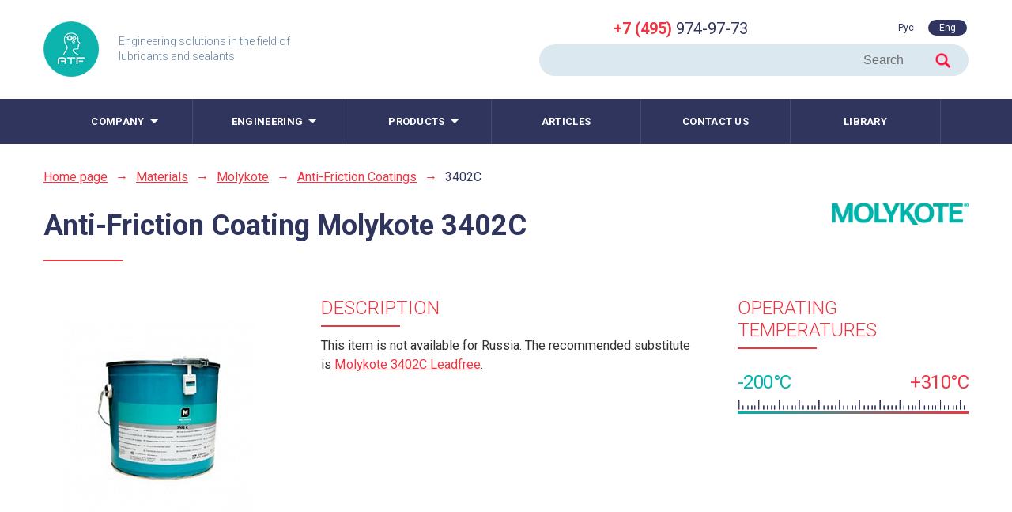

--- FILE ---
content_type: text/html; charset=UTF-8
request_url: https://atf.ru/en/production/molykote/antifriktsionnye_pokrytiya/3402c/
body_size: 37867
content:

<!DOCTYPE html>
<html xmlns="http://www.w3.org/1999/xhtml" xml:lang="ru-ru" lang="ru-ru" dir="ltr">
<head>
	<meta http-equiv="Content-Type" content="text/html; charset=UTF-8" />
<meta name="keywords" content="Materials" />
<meta name="description" content="This item is not available for Russia. The recommended substitute is Molykote 3402C Leadfree." />
<link href="/bitrix/js/main/core/css/core.css?16837258043963" type="text/css" rel="stylesheet" />



<link href="https://fonts.googleapis.com/css?family=Roboto:300,300i,400,400i,500,500i,700,700i&amp;subset=cyrillic" type="text/css"  rel="stylesheet" />
<link href="https://fonts.googleapis.com/css?family=Roboto+Condensed:300,400,700&amp;subset=cyrillic" type="text/css"  rel="stylesheet" />
<link href="https://cdnjs.cloudflare.com/ajax/libs/fancybox/3.0.47/jquery.fancybox.min.css" type="text/css"  rel="stylesheet" />
<link href="/bitrix/js/ui/fonts/opensans/ui.font.opensans.css?16837258012003" type="text/css"  rel="stylesheet" />
<link href="/bitrix/js/main/popup/dist/main.popup.bundle.css?168372580826339" type="text/css"  rel="stylesheet" />
<link href="/bitrix/cache/css/s2/atf_ru_inner/page_182dad0c52035eb2c7ac12ba7f0b799e/page_182dad0c52035eb2c7ac12ba7f0b799e_v1.css?171396736038852" type="text/css"  rel="stylesheet" />
<link href="/bitrix/cache/css/s2/atf_ru_inner/template_6126934c33f7fe60e5af8d06757dad0e/template_6126934c33f7fe60e5af8d06757dad0e_v1.css?1744628067280684" type="text/css"  data-template-style="true" rel="stylesheet" />
<script type="text/javascript">if(!window.BX)window.BX={};if(!window.BX.message)window.BX.message=function(mess){if(typeof mess==='object'){for(let i in mess) {BX.message[i]=mess[i];} return true;}};</script>
<script type="text/javascript">(window.BX||top.BX).message({'JS_CORE_LOADING':'Loading...','JS_CORE_WINDOW_CLOSE':'Close','JS_CORE_WINDOW_EXPAND':'Expand','JS_CORE_WINDOW_NARROW':'Restore','JS_CORE_WINDOW_SAVE':'Save','JS_CORE_WINDOW_CANCEL':'Cancel','JS_CORE_H':'h','JS_CORE_M':'m','JS_CORE_S':'s','JS_CORE_NO_DATA':'- No data -','JSADM_AI_HIDE_EXTRA':'Hide extra items','JSADM_AI_ALL_NOTIF':'All notifications','JSADM_AUTH_REQ':'Authentication is required!','JS_CORE_WINDOW_AUTH':'Log In','JS_CORE_IMAGE_FULL':'Full size','JS_CORE_WINDOW_CONTINUE':'Continue'});</script>

<script type="text/javascript" src="/bitrix/js/main/core/core.js?1683725804544313"></script>

<script>BX.setJSList(['/bitrix/js/main/core/core_ajax.js','/bitrix/js/main/core/core_promise.js','/bitrix/js/main/polyfill/promise/js/promise.js','/bitrix/js/main/loadext/loadext.js','/bitrix/js/main/loadext/extension.js','/bitrix/js/main/polyfill/promise/js/promise.js','/bitrix/js/main/polyfill/find/js/find.js','/bitrix/js/main/polyfill/includes/js/includes.js','/bitrix/js/main/polyfill/matches/js/matches.js','/bitrix/js/ui/polyfill/closest/js/closest.js','/bitrix/js/main/polyfill/fill/main.polyfill.fill.js','/bitrix/js/main/polyfill/find/js/find.js','/bitrix/js/main/polyfill/matches/js/matches.js','/bitrix/js/main/polyfill/core/dist/polyfill.bundle.js','/bitrix/js/main/core/core.js','/bitrix/js/main/polyfill/intersectionobserver/js/intersectionobserver.js','/bitrix/js/main/lazyload/dist/lazyload.bundle.js','/bitrix/js/main/polyfill/core/dist/polyfill.bundle.js','/bitrix/js/main/parambag/dist/parambag.bundle.js']);
BX.setCSSList(['/bitrix/js/main/core/css/core.css','/bitrix/js/main/lazyload/dist/lazyload.bundle.css','/bitrix/js/main/parambag/dist/parambag.bundle.css']);</script>
<script type="text/javascript">(window.BX||top.BX).message({'LANGUAGE_ID':'en','FORMAT_DATE':'DD.MM.YYYY','FORMAT_DATETIME':'DD.MM.YYYY HH:MI:SS','COOKIE_PREFIX':'BITRIX_SM','SERVER_TZ_OFFSET':'10800','SITE_ID':'s2','SITE_DIR':'/en/','USER_ID':'','SERVER_TIME':'1769282206','USER_TZ_OFFSET':'0','USER_TZ_AUTO':'Y','bitrix_sessid':'7e64e754ac651e9d51d079163d190059'});</script>


<script type="text/javascript" src="https://ajax.googleapis.com/ajax/libs/jquery/2.0.0/jquery.min.js"></script>
<script type="text/javascript" src="https://code.jquery.com/jquery-migrate-1.2.1.js"></script>
<script type="text/javascript" src="https://cdnjs.cloudflare.com/ajax/libs/fancybox/3.0.47/jquery.fancybox.min.js"></script>
<script type="text/javascript" src="/bitrix/js/main/popup/dist/main.popup.bundle.js?1683725808103976"></script>
<script type="text/javascript">BX.setJSList(['/bitrix/templates/atf_ru_inner/components/bitrix/catalog/atf_catalog/bitrix/catalog.element/atf_catalog_element/script.js','/js/utils/OwlCarousel2/owl.carousel.min.js','/js/jquery.ketchup.js','/js/jquery.cusel.js','/js/jquery.niceckeck.js','/js/jquery.maskedinput.min.js','/js/browser-version.js','/js/fileuploader.js','/utils/points/points.js','/js/main.js','/js/inner.js','/bitrix/templates/.default/components/bitrix/menu/atf_ru_main_menu/script.js']);</script>
<script type="text/javascript">BX.setCSSList(['/bitrix/templates/atf_ru_inner/components/bitrix/catalog/atf_catalog/style.css','/bitrix/templates/atf_ru_inner/components/bitrix/catalog/atf_catalog/bitrix/catalog.element/atf_catalog_element/style.css','/bitrix/templates/atf_ru_inner/components/bitrix/breadcrumb/atf_bread_crumbs/style.css','/css/main.css','/css/mobile.css','/css/cusel.css','/css/ready-solutions.css','/css/font-awesome.min.css','/js/utils/OwlCarousel2/assets/owl.carousel.min.css','/bitrix/templates/.default/components/bitrix/menu/atf_ru_main_menu/style.css']);</script>
<meta http-equiv="content-type" content="text/html" />
<meta charset="UTF-8">



<script type="text/javascript"  src="/bitrix/cache/js/s2/atf_ru_inner/template_673a599ae98654f3835a77afb5ca147b/template_673a599ae98654f3835a77afb5ca147b_v1.js?1713971889187035"></script>
<script type="text/javascript"  src="/bitrix/cache/js/s2/atf_ru_inner/page_f80b0b8d6ee9a263dfcf685057dd0d03/page_f80b0b8d6ee9a263dfcf685057dd0d03_v1.js?171396736084827"></script>
<script type="text/javascript">var _ba = _ba || []; _ba.push(["aid", "03875a113d3abc6f145e75808124f3ee"]); _ba.push(["host", "atf.ru"]); (function() {var ba = document.createElement("script"); ba.type = "text/javascript"; ba.async = true;ba.src = (document.location.protocol == "https:" ? "https://" : "http://") + "bitrix.info/ba.js";var s = document.getElementsByTagName("script")[0];s.parentNode.insertBefore(ba, s);})();</script>


						
	<title>Molykote 3402C</title>
	<link rel="icon" href="/images/favicon.ico" type="image/x-icon">
	<link rel="shortcut icon" href="/images/favicon.ico" type="image/x-icon">
	
	<link rel="apple-touch-icon" href="/images/apple-touch-icon-a.png">
	<link rel="apple-touch-icon" sizes="57x57" href="/images/apple-touch-icon-a.png">
	<link rel="apple-touch-icon" sizes="60x60" href="/images/apple-touch-icon-a.png">
	<link rel="apple-touch-icon" sizes="72x72" href="/images/apple-touch-icon-a.png">
	<link rel="apple-touch-icon" sizes="76x76" href="/images/apple-touch-icon-a.png">
	<link rel="apple-touch-icon" sizes="114x114" href="/images/apple-touch-icon-a.png">
	<link rel="apple-touch-icon" sizes="120x120" href="/images/apple-touch-icon-a.png">
	<link rel="apple-touch-icon" sizes="144x144" href="/images/apple-touch-icon-a.png">
	<link rel="apple-touch-icon" sizes="152x152" href="/images/apple-touch-icon-a.png">
	<link rel="apple-touch-icon" sizes="167x167" href="/images/apple-touch-icon-a.png">
	<link rel="apple-touch-icon" sizes="180x180" href="/images/apple-touch-icon-a.png">
	<link rel="icon" type="image/png" href="/images/apple-touch-icon-a.png" sizes="192x192">
	<meta name="msapplication-square70x70logo" content="/images/apple-touch-icon-a.png" />
	<meta name="msapplication-square150x150logo" content="/images/apple-touch-icon-a.png" />
	<meta name="msapplication-wide310x150logo" content="/images/apple-touch-icon-a.png" />
	<meta name="msapplication-square310x310logo" content="/images/apple-touch-icon-a.png" />
	
	<script> 
	if(screen.width >= '550' || window.orientation!=0){
		document.write('<meta name="viewport" content="width=device-width, initial-scale=1.0" />');
	}
	else{
		document.write('<meta name="viewport" content="width=480,user-scalable=no" />');
	}
	window.addEventListener("orientationchange", function() {
		// Выводим числовое значение ориентации
		if(window.orientation == 0) jQuery("meta[name='viewport']").attr('content','width=480,user-scalable=no');
		else jQuery("meta[name='viewport']").attr('content','width=device-width, initial-scale=1.0');
	}, false);
	</script>

								
							
			
			
			
			
			
			
									
				
			
			
		
			
				<script src="https://www.google.com/recaptcha/api.js?render=6Lcps70UAAAAAE5xG5QdSig-qpqf54PIV7NTvQUL"></script>			
		<script>
			
		function getReCaptcha(){
				let captcha_action = 'contacts_form';										 
					 grecaptcha.ready(function() {
						grecaptcha.execute('6Lcps70UAAAAAE5xG5QdSig-qpqf54PIV7NTvQUL', {action: captcha_action}) 
							.then(function(token) {
								if (token) { 
									document.getElementById('captcha_token_contacts').value = token;
									document.getElementById('captcha_action_contacts').value = captcha_action;
							}
						 });
					});				
		 }

		 getReCaptcha();  
		 setInterval(function(){getReCaptcha();}, 30000);			

		 
		</script>	
</head>
<body  class="english" id="content-wrap">
		<div class="wrapper">
		<div class="header" style="">
			<div class="contant_container">
				<div class="site-header_logo">
					<a href="/en/">
						<img src="/images/header-logo.png" alt="ATF. Умные технологии." width="101" height="101">
					</a>
				</div>
				<div class="site-header_description"><span>
				
				Engineering solutions in the field of <br>
lubricants and sealants						
				</span></div>
				<div class="site-header_infopanel desktop">
					<div class="top_part">
						<!--a href="#" class="write_message"></a-->
												<a href="tel:+74959749773" class="head_phone"><b>+7 (495)</b> 974-97-73</a>						<!-- переключатель языков -->
						<div class="lang_selector">
	<a href="/production/molykote/antifriktsionnye_pokrytiya/3402c/" class="lang-ru">Рус</a>
		<a href="#" class="lang-en active">Eng</a></div>
						<!-- /переключатель языков -->
						
						
						<!--div class="site-header_lan">
							<a href="#" class="lang-ru active"><img src="/images/rus_lan_icon.png"></a>
							<a href="/en/" class="lang-en"><img src="/images/en_lan_icon.png"></a>
						</div-->
					</div>
					<div class="site-search-form__input-wrap">
						<form class="site-search-form" action="/en/search/" method="GET" data-php="/php/auto-complete.php">
	<!--input name="page" value="1" type="hidden"-->
	<!--input name="logic" value="AND" type="hidden"-->
	<input class="site-search-form__input" placeholder="Search" value="" name="q" autocomplete="off" type="search">
	<input class="site-search-form_submit" value="" type="submit">
</form>						
					</div>
				</div>
				<div class="site-header_menu_icon mobile">
				</div>
				<div class="site-header_infopanel mobile">
					<!--a href="#" class="social"><img src="/images/vk_icon.png"></a-->
					<!--a href="#" class="social"><img src="/images/youtube_icon.png"></a-->
					<a href="tel:+74959749773" class="phone_icon"><img src="/images/phone_icon_mobile.png"></a>
					<a href="#" class="search_icon"><img src="/images/search_icon_mobile.png"></a>
				 
					<a href="/production/molykote/antifriktsionnye_pokrytiya/3402c/" class="lang_ru_icon"><img src="/images/ru_lang.png"></a>
					<a href="#" class="lang_en_icon"><img src="/images/en_lang.png"></a>
					
					<div class="site-search-form-mobile">
						<div class="site-search-form__input-wrap">
							<div class="site-search-form__input-wrap">
						<form class="site-search-form" action="/en/search/" method="GET" data-php="/php/auto-complete.php">
	<!--input name="page" value="1" type="hidden"-->
	<!--input name="logic" value="AND" type="hidden"-->
	<input class="site-search-form__input" placeholder="Search" value="" name="q" autocomplete="off" type="search">
	<input class="site-search-form_submit" value="" type="submit">
</form>						
					</div>
						</div>
					</div>
				</div>
			</div>
		</div>
		<div class="top_menu_line" style="">
			
<div class="top_menu_block contant_container">
	<ul class="top_menu">                                   


			
					<li class="menu_item subitems"><span>Company</span>				<ul class="submenu">
		
	
		
	

			
					
							<li class="submenu_item  "><a href="/en/about/about-atf/" >About the company</a></li>
			
		
	
		
	

			
					
							<li class="submenu_item  "><a href="/en/about/dealers/" >Dealers Network</a></li>
			
		
	
		
	

			
					
							<li class="submenu_item  "><a href="/en/about/news/" >Press Centre</a></li>
			
		
	
		
	

			
					
							<li class="submenu_item  "><a href="/en/about/society/" >We and society</a></li>
			
		
	
		
	

			</ul></li>			
					<li class="menu_item subitems"><span>Engineering</span>				<ul class="submenu">
		
	
		
	

			
					
							<li class="submenu_item  "><a href="/en/engineering/services/" >Services </a></li>
			
		
	
		
	

			
					
							<li class="submenu_item  "><a href="/en/engineering/branches/" >Branches solutions</a></li>
			
		
	
		
	

			</ul></li>			
					<li class="menu_item subitems"><span>Products</span>				<ul class="submenu">
		
	
		
	

			
					
							<li class="submenu_item active  "><a href="/en/production/molykote/" >Molykote</a></li>
			
		
	
		
	

			
					
							<li class="submenu_item  "><a href="/en/production/modengy/" >MODENGY</a></li>
			
		
	
		
	

			
					
							<li class="submenu_item  "><a href="/en/production/dow_corning/" >DOWSIL</a></li>
			
		
	
		
	

			
					
							<li class="submenu_item  "><a href="/en/production/efele/" >EFELE</a></li>
			
		
	
		
	

			
					
							<li class="submenu_item  "><a href="/en/production/vezdeshka/" >VEZDESHKA</a></li>
			
		
	
		
	

			</ul></li>			
					
							<li class=" menu_item "><a href="/en/articles/" >Articles</a></li>
			
		
	
		
	

			
					
							<li class=" menu_item "><a href="/en/contacts/" >Contact us</a></li>
			
		
	
		
	


		<!--li class="menu_item enter_icon"><a href="/en/downloads/"><img src="/images/enter_icon.png"></a></li-->
					<li class="menu_item "><a href="/en/downloads/">Library</a></li>
		<!--li class="menu_item mobile"><a href="/en/downloads/">Library</a></li-->
		
				<span class="close_menu mobile"></span>
	</ul>
</div>
 

			
		</div>
		
		
			
	
	<div class="atf-scrolled" style="">
		<div class="contant_container">
			<div class="logo">
				<a href="/en/">
					<img src="/images/header-logo.png" alt="" width="101" height="101">
				</a>
			</div>
			<div class="menu">
				
<div class="top_menu_block contant_container">
	<ul class="top_menu">                                   


			
					<li class="menu_item subitems"><span>Company</span>				<ul class="submenu">
		
	
		
	

			
					
							<li class="submenu_item  "><a href="/en/about/about-atf/" >About the company</a></li>
			
		
	
		
	

			
					
							<li class="submenu_item  "><a href="/en/about/dealers/" >Dealers Network</a></li>
			
		
	
		
	

			
					
							<li class="submenu_item  "><a href="/en/about/news/" >Press Centre</a></li>
			
		
	
		
	

			
					
							<li class="submenu_item  "><a href="/en/about/society/" >We and society</a></li>
			
		
	
		
	

			</ul></li>			
					<li class="menu_item subitems"><span>Engineering</span>				<ul class="submenu">
		
	
		
	

			
					
							<li class="submenu_item  "><a href="/en/engineering/services/" >Services </a></li>
			
		
	
		
	

			
					
							<li class="submenu_item  "><a href="/en/engineering/branches/" >Branches solutions</a></li>
			
		
	
		
	

			</ul></li>			
					<li class="menu_item subitems"><span>Products</span>				<ul class="submenu">
		
	
		
	

			
					
							<li class="submenu_item active  "><a href="/en/production/molykote/" >Molykote</a></li>
			
		
	
		
	

			
					
							<li class="submenu_item  "><a href="/en/production/modengy/" >MODENGY</a></li>
			
		
	
		
	

			
					
							<li class="submenu_item  "><a href="/en/production/dow_corning/" >DOWSIL</a></li>
			
		
	
		
	

			
					
							<li class="submenu_item  "><a href="/en/production/efele/" >EFELE</a></li>
			
		
	
		
	

			
					
							<li class="submenu_item  "><a href="/en/production/vezdeshka/" >VEZDESHKA</a></li>
			
		
	
		
	

			</ul></li>			
					
							<li class=" menu_item "><a href="/en/articles/" >Articles</a></li>
			
		
	
		
	

			
					
							<li class=" menu_item "><a href="/en/contacts/" >Contact us</a></li>
			
		
	
		
	


		<!--li class="menu_item enter_icon"><a href="/en/downloads/"><img src="/images/enter_icon.png"></a></li-->
					<li class="menu_item "><a href="/en/downloads/">Library</a></li>
		<!--li class="menu_item mobile"><a href="/en/downloads/">Library</a></li-->
		
				<span class="close_menu mobile"></span>
	</ul>
</div>
 

		
			</div>
			<div class="partners">			
				<a href="https://partner.atf.ru" target="_blank" class="partners_enter"><img src="/images/Icon user_white.svg" alt="" /></a>
			</div>	
			<div class="lang">
				<div class="lang_selector">
	<a href="/production/molykote/antifriktsionnye_pokrytiya/3402c/" class="lang-ru">Рус</a>
		<a href="#" class="lang-en active">Eng</a></div>
			
			</div>			
			<div class="search">
				<form class="site-search-form" action="/en/search/" method="GET" data-php="/php/auto-complete.php">
	<!--input name="page" value="1" type="hidden"-->
	<!--input name="logic" value="AND" type="hidden"-->
	<input class="site-search-form__input" placeholder="Search" value="" name="q" autocomplete="off" type="search">
	<input class="site-search-form_submit" value="" type="submit">
</form>			
			</div>
			<div style="clear:both"></div>
		</div>	
	</div>
	
	<script type="text/javascript">
		$(function(){
			
			width=$(window).width();
			
			window.onscroll = function() {
					
				  var scrolled = window.pageYOffset || document.documentElement.scrollTop;
				  if (scrolled > 180) {
					  $(".atf-scrolled").addClass('active');			  
				  }
				  else {
					  $(".atf-scrolled").removeClass('active');				  
				  }

			}	

			$('.atf-scrolled .site-search-form__input').keydown(function(e) {
				if(e.keyCode === 13) {
				  $(this).parent().submit();
				}
			  });
			  
			$('.atf-scrolled .site-search-form__input').focusout(function(e) {
				$('.atf-scrolled .search').removeClass('active');
		   });
					  
			
			$('.atf-scrolled .site-search-form_submit').click(function(){
				if ($('.atf-scrolled .site-search-form__input').val()!='') {
					return true;
				}
				else {
					$(this).parent().parent().toggleClass('active');
					return false;					
				}

			});

		});
		
		

	</script>


			

<script>
$(function(){
		var ua = window.navigator.userAgent.toLowerCase(),
		is_ie = (/trident/gi).test(ua) || (/msie/gi).test(ua);
		
		if (is_ie) {
			$('.site-header_logo a').click(function(){
				$href=$(this).attr('href');
				top.location.href($href);
			});
			$('.lang_selector a').click(function(){
				$href=$(this).attr('href');
				top.location.href($href);
			});			
			$('.header .site-search-form').submit(function(){
				$q=$('input[name=q]').val();
				top.location.href('/search/?q='+$q);
			});				
			$('.top_menu_line a').click(function(){
				$href=$(this).attr('href');
				top.location.href($href);
			});	
			$('footer a').click(function(){
				if (!$(this).attr('target')) {
				$href=$(this).attr('href');
				top.location.href($href);
				}
			});					
		}
	
		 window.onload = function() { 
			$('.points-fancy').fancybox({ });		
		 };
   
	
});



</script>	

<style type="text/css">
	.header .site-header_infopanel .site-search-form__input {
		height:40px;
	}
</style>
		

<div class="catalog_item_block">
	<div class="contant_container">
	<ul class="breadcrumbs" ><li><a href="/en/">Home page</a></li><li class="razd">→</li><li><a href="/en/production/" title="Materials" >Materials</a></li><li class="razd">→</li><li><a href="/en/production/molykote/" title="Molykote" >Molykote</a></li><li class="razd">→</li><li><a href="/en/production/molykote/antifriktsionnye_pokrytiya/" title="Anti-Friction Coatings" >Anti-Friction Coatings</a></li><li class="razd">→</li><li>3402C</li></ul>		<h3 class="color_header gray_gray red_after">
            
			<div class="catalog_logo">

				
			
            <span style="max-width: 800px;">
            Anti-Friction Coating  Molykote 

            3402C						</span>
			</div>
			<br>
            <img src="/upload/resize_cache/iblock/295/400_400_1/2950200b34f919fb270007d06288c8a7.png" alt="" title="" class="section_logo molykote"/>
		</h3>
		<div class="item_container">
			<div class="item_photo">
											<img src="/upload/resize_cache/iblock/fe2/244_316_1/fe2dfb6442f5d158d3786fde41bfc43e.png" width="244" heigh="244">
				
				<div class="item_buttons">
					
															
																
					
															
						
														
					

					<!--a href="/en/about/dealers/" target="_blank" class="fancy_button dealer_link"><span>Find a dealer</span></a-->
				</div>
			</div>

			<div class="item_prop_column1">
				<h2 class="color_header red red_after">Description</h2>
								<p>This item is not available for Russia. The recommended substitute is <a href="http://atf.ru/en/production/category268/980.html">Molykote 3402C Leadfree</a>.</p>
			
												<br class="desktop" />
				<br />
											</div>
			<div class="item_prop_column2">
			
								<h2 class="color_header red red_after">Operating temperatures</h2>
				<div class="temperature">
					<span class="start">-200°C</span>					<span class="end">+310°C</span>				</div>
								
								
												
				
			</div>




			 
		</div>
	</div>

    
     


			<div class="catalog_item_tabs_line">
		<div class="contant_container">
			<ul class="catalog_item_tabs">                                   
				
																								<li class="catalog_item_tab " content_data="contentapplication"><span>Applications</span></li>
																								<li class="catalog_item_tab " content_data="contentfriction"><span>Friction units</span></li>
																								<li class="catalog_item_tab " content_data="contentdemands"><span>Advantages</span></li>
																								<li class="catalog_item_tab " content_data="contentproblems"><span>Problems to be solved with this material</span></li>
																								<li class="catalog_item_tab " content_data="contentmanufactures"><span>Recommended by manufacturers</span></li>
																								<li class="catalog_item_tab " content_data="contentpairs"><span>The combination of materials</span></li>
																								<li class="catalog_item_tab " content_data="contentproperties"><span>Features</span></li>
																
			</ul>
		</div>
	</div>
	


	<div class="contant_container tabs_content_container">
		<div class="catalog_item_tabs_content">
			
																		<div class="tab_content contentapplication">
				<img src="/images/application_icon.png" class="tab_icon">				<h2 class="color_header red red_after">Applications</h2>				FEATURES<br />
<br />
Excellent lubricity<br />
Excellent corrosion protection<br />
Air-curing<br />
High pressure and wear resistance<br />
<br />
APPLICATIONS<br />
<br />
Excellent combination of lubrication and corrosion protection.			</div>
																		<div class="tab_content contentfriction">
				<img src="/images/friction_units_icon.png" class="tab_icon">				<h2 class="color_header red red_after">It is used in friction</h2>				<ul class="fruction_units"><li><img src="https://lxb.ru/uploads/151c460a563e1dPodshipnik_skolgeniya.jpg" alt=""  height="86"><span>Sliding bearings</span></li><li><img src="https://lxb.ru/uploads/151c460c01eb99Napravlyayushchaya_skolgeniya.jpg" alt=""  height="86"><span>Sliding guideways</span></li><li><img src="https://lxb.ru/uploads/151c460e1911deTsep.jpg" alt=""  height="86"><span>Chains</span></li><li><img src="https://lxb.ru/uploads/151c460d689698Napravlyayushchaya_kacheniya.jpg" alt=""  height="86"><span>Linear bearings</span></li><li><img src="https://lxb.ru/uploads/151c460edc304fZakritaya_zubchataya_peredacha.jpg" alt=""  height="86"><span>Enclosed gears</span></li><li><img src="https://lxb.ru/uploads/151c4614657a99Gibkiy_val.jpg" alt=""  height="86"><span>Cased flexible shafts</span></li><li><img src="https://lxb.ru/uploads/151c461500d0cbRezbovoe_soedinenie.jpg" alt=""  height="86"><span>Threaded connections</span></li></ul>			</div>
																		<div class="tab_content contentdemands">
				<img src="/images/advantages_icon.png" class="tab_icon">				<h2 class="color_header red red_after">Advantages</h2>				<ul><li>Cold resistance</li><li>Termal (heat) resistance</li><li>Higher load carrying capacity</li><li>Chemical resistance</li><li>Working capacity in vacuum</li><li>Working capacity in moisture</li><li>Working capacity in dust</li><li>Radiation resistance</li><li>Good anticorrosion properties (good corrosion protection)</li><li>Good adhesion strength</li><li>Good water washout resistance</li><li>Good fretting corrosion protection</li><li>Emergency properties</li><li>Air drying</li><li>Can be painted over</li><li>Avoidance of stick-slip</li><li>Provides constant torque for threaded connections</li><li>Easy mounting / dismounting</li></ul>			</div>
																		<div class="tab_content contentproblems">
				<img src="/images/problems_icon.png" class="tab_icon">				<h2 class="color_header red red_after">Problems to be solved with this material</h2>				<ul><li>Seizure</li><li>Stick-slip motion</li><li>Brinelling or false brinelling</li><li>Fretting corrosion</li><li>Dust sticking onto lubricating surfaces</li><li>Dust intrusion into lubricating points and abrasive wear</li><li>Corrosion</li><li>Lubricant wash-out</li><li>Lubricant destruction of chemically active medium exposure</li><li>Lubricant efficiency loss in vacuum</li><li>Lubricants leaking off or emission due to centrifugal forces</li><li>Frequent re-lubrication</li><li>Difficult mounting / dismounting</li><li>Unstable torque because of wide range friction coefficient</li><li>Liquid and consistent lubricants application failure</li></ul>			</div>
																		<div class="tab_content contentmanufactures">
				<img src="/images/like_icon.png" class="tab_icon">				<h2 class="color_header red red_after">Recommended by manufacturers</h2>				<ul><li>Urbaco</li></ul>			</div>
																		<div class="tab_content contentpairs">
				<img src="/images/combination_icon.png" class="tab_icon">				<h2 class="color_header red red_after">Material combination in friction pair</h2>				<ul><li>Metal - Metal</li></ul>			</div>
																		<div class="tab_content contentproperties">
												<table class="properties__table">
							<thead>
								<tr>
									<th>Стандарт</th>
									<th>Показатель</th>
									<th>Ед. изм.</th>
									<th>Значение</th>
								</tr>
							</thead>
							<tbody><tr><td>&mdash;</td><td>Цвет</td><td></td><td>Серый</td></tr><tr><td>&mdash;</td><td>Антифрикционные добавки (наполнители)</td><td></td><td>Твердые смазочные материалы: дисульфид молибдена - 10%</td></tr><tr><td>&mdash;</td><td>Присадки</td><td></td><td>Ингибитор коррозии</td></tr><tr><td>&mdash;</td><td>Прочие составляющие</td><td></td><td>Органический связующий агент (специальный), растворитель </td></tr><tr><td>CTM 0242 I</td><td>Содержание нелетучего остатка</td><td>%</td><td>34,5</td></tr><tr><td>&mdash;</td><td>Диапазон рабочих температур</td><td>°С</td><td>от -200 до +310</td></tr><tr><td>DIN 53 211/3</td><td>Условная вязкость при 20 °С (тигль DIN3)</td><td>с</td><td>47</td></tr><tr><td>&mdash;</td><td>Температура вспышки</td><td>°C</td><td>5,5</td></tr><tr><td>DIN 53 217/2</td><td>Плотность при 20 °С</td><td>г/см<sup>3</sup></td><td>1,08</td></tr><tr><td>&mdash;</td><td>Радиационная стойкость</td><td>рад</td><td>10<sup>8</sup></td></tr><tr><td>&mdash;</td><td>Срок годности при хранении</td><td>лет</td><td>5</td></tr><tr><td>ASTM D 2625</td><td>Критическая нагрузка (метод Falex) для поверхности без предварительной обработки / после фосфатирования / после пескоструйной обработки</td><td>кH</td><td>-/-/10,7</td></tr><tr><td>ASTM D 2714</td><td>Срок службы (испытание на машине LFW-1 при вращательном движении до коэффициента трения f=0,1 при нагрузке N=2860 H, частоте вращения n=72 об/мин, скорости скольжения v=7,9 м/мин) для поверхности без предварительной обработки / после фосфатирования / после пескоструйной обработки</td><td>тыс. оборотов</td><td>-/-/45</td></tr><tr><td>ASTM D 2714</td><td>Срок службы (испытание на машине LFW-1 при возвратно-поступательном движении до коэффициента трения f=0,08 при нагрузке N=900 H, частоте w=89,5 циклов/мин) для поверхности без предварительной обработки / после фосфатирования / после пескоструйной обработки</td><td>тыс. циклов</td><td>-/-/25</td></tr><tr><td>&mdash;</td><td>Время сушки при 20 °С</td><td>мин</td><td>15</td></tr><tr><td>&mdash;</td><td>Условия отверждения (выдержка/температура)</td><td>мин/°С</td><td>120/20</td></tr></tbody>
						</table>			</div>
						

		
    	
					
					
					
								 					
					
					
					
					
					
					
		</div>
	</div>


	</div>


<pre style="display: none"></pre>
		
<footer style="">
			<div class="contant_container">
				<h3 class="color_header red red_after">Join now</h3>
				<div class="socials">
					<a href="https://vk.com/atf_dow_corning" target="_blank"><img src="/images/vk_icon.png"></a>
<a href="https://www.youtube.com/user/ATFcompany" target="_blank"><img src="/images/youtube_icon.png"></a>				</div>
				<div class="footer_menu_column">
	<ul class="footer_menu">
		<li><a href="/en/about/about-atf/">About the company</a></li>
		<li><a href="/en/about/news/">Press Centre</a></li>
		<li><a href="/en/about/dealers/">Dealers Network</a></li>
		<li><a href="/en/about/society/">We and society</a></li>
	</ul>
	<ul class="footer_menu">
		<li><a href="/en/engineering/services/">Services</a></li>
		<li><a href="/en/engineering/branches/">Branches solutions</a></li>
		<li><a href="/en/articles/">Articles</a></li>
	</ul>
	<ul class="footer_menu">
 		<li><a href="/en/production/molykote/">Molykote</a></li>
 		<li><a href="/en/production/modengy/">MODENGY</a></li>
		<li><a href="/en/production/dow_corning/">Dowsil</a></li>
 		<li><a href="/en/production/efele/">EFELE</a></li>
		<li><a href="/en/production/vezdeshka/">VEZDESHKA</a></li>

	</ul>
</div>
 <br>				
				<div class="footer_text">
					<a class="footer_phone" href="tel:+74959749773">+7 (495) 974-97-73</a> <a href="#contactFormBlock" class="fancybox feedback_button">Contact Us</a>
Using this website implies that you have preliminary read and accepted our&nbsp;<a href="javascript:;" data-src="/en/privacy_statement.html" data-fancybox="iframe" class="fancybox">Privacy Guarantee</a>,&nbsp;<a data-fancybox="iframe" data-src="/en/conf-policy.html" id="conf_policy_iframe" class="fancybox" data-type="iframe" href="javascript:;">Privacy Policy</a>,&nbsp;<a href="javascript:;" data-src="/en/terms_of_use.html" data-fancybox="iframe" class="fancybox">Terms and Conditions</a>. <br>
 <br>
 © 2004 – 2026 ATF (LLC). All rights reserved. <br>
ATF is a registered trademark.
					<script src="http://lxb.ru/oferta/conf-policy/script.js"></script>					
				</div>
				
				<div id="contactFormBlock" style="display: none;">
					<script type="text/javascript">
var RecaptchaOptions = {
   lang : 'en',
};
</script>
<form id="contactForm" class="forms sampledForm ajaxLoadedForm dontDelete" method="post" action="/php/site-forms-email.php">
	<div>
 <label>Company's name*</label><span class="input"><input id="companyName" class="input" data-validate="validate(required)" name="companyName" type="text"></span>
	</div>
	<div>
 <label>First name*</label><span class="input"><input id="name" class="input" data-validate="validate(required)" name="name" type="text"></span>
	</div>
	<div>
 <label>Surname*</label><span class="input"><input id="secondname" class="input" data-validate="validate(required)" name="firstName" type="text"></span>
	</div>
	<div>
 <label>E-mail address*</label><span class="input"><input id="email" class="input" data-validate="validate(required, email)" name="email" type="text"></span>
	</div>
	<div class="checker-wrap">
 <input class="nice-check" id="dEmail" name="send_copy" type="checkbox"> <label for="dEmail">Send a copy to my e-mail</label>
	</div>
	 <!--div id="duobleEmail"><label for="demailr">E-mail для дублирования</label><span class="input"><input id="demailr" name="demailr" type="email"></span></div-->
	<div>
 <label>Phone number*</label><span class="input"><input id="phone" class="input maskPhone" data-validate="validate(required, phone)" name="phone" type="text"></span>
	</div>
	<div>
 <label for="name">Website</label><span class="input"><input id="site" name="site" data-validate="" type="text"></span>
	</div>
	<div class="limitTextWrap">
 <label for="text">Message*</label> <span class="text"><textarea id="text" name="text" data-validate="validate(required)" class="limitText"></textarea></span> <span class="limitT">
		Symbols left: <span class="limitTextLess">6000</span> </span>
	</div>
<input name="LANGUAGE_ID" value="en" type="hidden">
<input name="formType" value="contacts_form" type="hidden">
	<div>
 <span class="label">Attach files</span>
		<div data-path="/php/file-upload.php" id="fileUpl" class="fileUpl">
			<div id="demo">
			</div>
			<ul id="separate-list">
			</ul>
		</div>
	</div>
	 <!--div class="g-recaptcha" data-sitekey="6LfisA8TAAAAACcN63kMjj1PI7U3pGYb4FYwL_cI" style="margin-left: 245px;"></div-->
	<div class="g-recaptcha" data-sitekey="6LfisA8TAAAAACcN63kMjj1PI7U3pGYb4FYwL_cI" style="margin-left: 245px;"></div>
	
	
	<input type="hidden" name="captcha_token" id="captcha_token_contacts">
	<input type="hidden" name="captcha_action" id="captcha_action_contacts">
	
	<div>
 <input class="but selection fancy_button red" value="Send" type="submit">
	</div>
	 <!-- OFERTA BLOCK -->
	<div class="ofertaConfidentialBlock" style="text-align: center;	display: table;	margin: 10px auto;">
		 <script src="https://cdnjs.cloudflare.com/ajax/libs/fancybox/3.0.47/jquery.fancybox.min.js"></script> <br>
 <span class="ofertaTitle"> <span class="ofertaTitlePart1">Pressing the button, you </span> <a data-fancybox="iframe" data-src="/en/oferta.html" id="oferta_iframe" data-type="iframe" href="javascript:;">consent</a> <span class="ofertaTitlePart2"> to the processing of your personal data.</span>
		<script src="http://lxb.ru/oferta/script_en.js"></script> </span>
	</div>
	 <!-- END OFERTA BLOCK -->
	<p>
		 * - these fields must be completed
	</p>
</form>				</div>
				
			</div>
			<video width="100%" autoplay="autoplay" loop="loop">
				<source src="/video/footer.mp4" type="video/mp4">
		
			</video>
		</footer>
		<div id="overlay" style="display: none;"></div>
		<div id="preloader" style="display: none;"></div>
		
		<div id="toTop">
			<i class="fa fa-chevron-up"></i>
		</div>
	</div>
	<!-- Yandex.Metrika informer -->
<a href="https://metrika.yandex.ru/stat/?id=8074843&amp;from=informer"
target="_blank" rel="nofollow" style="display: none;"><img src="https://informer.yandex.ru/informer/8074843/3_1_FFFFFFFF_EFEFEFFF_0_pageviews"
style="width:88px; height:31px; border:0;" alt="Яндекс.Метрика" title="Яндекс.Метрика: данные за сегодня (просмотры, визиты и уникальные посетители)" class="ym-advanced-informer" data-cid="8074843" data-lang="ru" /></a>
<!-- /Yandex.Metrika informer -->

<!-- Yandex.Metrika counter -->
<script type="text/javascript" >
   (function(m,e,t,r,i,k,a){m[i]=m[i]||function(){(m[i].a=m[i].a||[]).push(arguments)};
   m[i].l=1*new Date();k=e.createElement(t),a=e.getElementsByTagName(t)[0],k.async=1,k.src=r,a.parentNode.insertBefore(k,a)})
   (window, document, "script", "https://mc.yandex.ru/metrika/tag.js", "ym");

   ym(8074843, "init", {
        clickmap:true,
        trackLinks:true,
        accurateTrackBounce:true,
        webvisor:true
   });
</script>
<noscript><div><img src="https://mc.yandex.ru/watch/8074843" style="position:absolute; left:-9999px;" alt="" /></div></noscript>
<!-- /Yandex.Metrika counter -->
<script>
(function(w, d, s, h, id) {
    w.roistatProjectId = id; w.roistatHost = h;
    var p = d.location.protocol == "https:" ? "https://" : "http://";
    var u = /^.*roistat_visit=[^;]+(.*)?$/.test(d.cookie) ? "/dist/module.js" : "/api/site/1.0/"+id+"/init";
    var js = d.createElement(s); js.charset="UTF-8"; js.async = 1; js.src = p+h+u; var js2 = d.getElementsByTagName(s)[0]; js2.parentNode.insertBefore(js, js2);
})(window, document, 'script', 'cloud.roistat.com', '8af1cdb9afc2e9a0ca921062871670e7');
</script>
</body>
</html>

--- FILE ---
content_type: text/html; charset=utf-8
request_url: https://www.google.com/recaptcha/api2/anchor?ar=1&k=6Lcps70UAAAAAE5xG5QdSig-qpqf54PIV7NTvQUL&co=aHR0cHM6Ly9hdGYucnU6NDQz&hl=en&v=PoyoqOPhxBO7pBk68S4YbpHZ&size=invisible&anchor-ms=20000&execute-ms=30000&cb=m43kdmx0znz2
body_size: 48648
content:
<!DOCTYPE HTML><html dir="ltr" lang="en"><head><meta http-equiv="Content-Type" content="text/html; charset=UTF-8">
<meta http-equiv="X-UA-Compatible" content="IE=edge">
<title>reCAPTCHA</title>
<style type="text/css">
/* cyrillic-ext */
@font-face {
  font-family: 'Roboto';
  font-style: normal;
  font-weight: 400;
  font-stretch: 100%;
  src: url(//fonts.gstatic.com/s/roboto/v48/KFO7CnqEu92Fr1ME7kSn66aGLdTylUAMa3GUBHMdazTgWw.woff2) format('woff2');
  unicode-range: U+0460-052F, U+1C80-1C8A, U+20B4, U+2DE0-2DFF, U+A640-A69F, U+FE2E-FE2F;
}
/* cyrillic */
@font-face {
  font-family: 'Roboto';
  font-style: normal;
  font-weight: 400;
  font-stretch: 100%;
  src: url(//fonts.gstatic.com/s/roboto/v48/KFO7CnqEu92Fr1ME7kSn66aGLdTylUAMa3iUBHMdazTgWw.woff2) format('woff2');
  unicode-range: U+0301, U+0400-045F, U+0490-0491, U+04B0-04B1, U+2116;
}
/* greek-ext */
@font-face {
  font-family: 'Roboto';
  font-style: normal;
  font-weight: 400;
  font-stretch: 100%;
  src: url(//fonts.gstatic.com/s/roboto/v48/KFO7CnqEu92Fr1ME7kSn66aGLdTylUAMa3CUBHMdazTgWw.woff2) format('woff2');
  unicode-range: U+1F00-1FFF;
}
/* greek */
@font-face {
  font-family: 'Roboto';
  font-style: normal;
  font-weight: 400;
  font-stretch: 100%;
  src: url(//fonts.gstatic.com/s/roboto/v48/KFO7CnqEu92Fr1ME7kSn66aGLdTylUAMa3-UBHMdazTgWw.woff2) format('woff2');
  unicode-range: U+0370-0377, U+037A-037F, U+0384-038A, U+038C, U+038E-03A1, U+03A3-03FF;
}
/* math */
@font-face {
  font-family: 'Roboto';
  font-style: normal;
  font-weight: 400;
  font-stretch: 100%;
  src: url(//fonts.gstatic.com/s/roboto/v48/KFO7CnqEu92Fr1ME7kSn66aGLdTylUAMawCUBHMdazTgWw.woff2) format('woff2');
  unicode-range: U+0302-0303, U+0305, U+0307-0308, U+0310, U+0312, U+0315, U+031A, U+0326-0327, U+032C, U+032F-0330, U+0332-0333, U+0338, U+033A, U+0346, U+034D, U+0391-03A1, U+03A3-03A9, U+03B1-03C9, U+03D1, U+03D5-03D6, U+03F0-03F1, U+03F4-03F5, U+2016-2017, U+2034-2038, U+203C, U+2040, U+2043, U+2047, U+2050, U+2057, U+205F, U+2070-2071, U+2074-208E, U+2090-209C, U+20D0-20DC, U+20E1, U+20E5-20EF, U+2100-2112, U+2114-2115, U+2117-2121, U+2123-214F, U+2190, U+2192, U+2194-21AE, U+21B0-21E5, U+21F1-21F2, U+21F4-2211, U+2213-2214, U+2216-22FF, U+2308-230B, U+2310, U+2319, U+231C-2321, U+2336-237A, U+237C, U+2395, U+239B-23B7, U+23D0, U+23DC-23E1, U+2474-2475, U+25AF, U+25B3, U+25B7, U+25BD, U+25C1, U+25CA, U+25CC, U+25FB, U+266D-266F, U+27C0-27FF, U+2900-2AFF, U+2B0E-2B11, U+2B30-2B4C, U+2BFE, U+3030, U+FF5B, U+FF5D, U+1D400-1D7FF, U+1EE00-1EEFF;
}
/* symbols */
@font-face {
  font-family: 'Roboto';
  font-style: normal;
  font-weight: 400;
  font-stretch: 100%;
  src: url(//fonts.gstatic.com/s/roboto/v48/KFO7CnqEu92Fr1ME7kSn66aGLdTylUAMaxKUBHMdazTgWw.woff2) format('woff2');
  unicode-range: U+0001-000C, U+000E-001F, U+007F-009F, U+20DD-20E0, U+20E2-20E4, U+2150-218F, U+2190, U+2192, U+2194-2199, U+21AF, U+21E6-21F0, U+21F3, U+2218-2219, U+2299, U+22C4-22C6, U+2300-243F, U+2440-244A, U+2460-24FF, U+25A0-27BF, U+2800-28FF, U+2921-2922, U+2981, U+29BF, U+29EB, U+2B00-2BFF, U+4DC0-4DFF, U+FFF9-FFFB, U+10140-1018E, U+10190-1019C, U+101A0, U+101D0-101FD, U+102E0-102FB, U+10E60-10E7E, U+1D2C0-1D2D3, U+1D2E0-1D37F, U+1F000-1F0FF, U+1F100-1F1AD, U+1F1E6-1F1FF, U+1F30D-1F30F, U+1F315, U+1F31C, U+1F31E, U+1F320-1F32C, U+1F336, U+1F378, U+1F37D, U+1F382, U+1F393-1F39F, U+1F3A7-1F3A8, U+1F3AC-1F3AF, U+1F3C2, U+1F3C4-1F3C6, U+1F3CA-1F3CE, U+1F3D4-1F3E0, U+1F3ED, U+1F3F1-1F3F3, U+1F3F5-1F3F7, U+1F408, U+1F415, U+1F41F, U+1F426, U+1F43F, U+1F441-1F442, U+1F444, U+1F446-1F449, U+1F44C-1F44E, U+1F453, U+1F46A, U+1F47D, U+1F4A3, U+1F4B0, U+1F4B3, U+1F4B9, U+1F4BB, U+1F4BF, U+1F4C8-1F4CB, U+1F4D6, U+1F4DA, U+1F4DF, U+1F4E3-1F4E6, U+1F4EA-1F4ED, U+1F4F7, U+1F4F9-1F4FB, U+1F4FD-1F4FE, U+1F503, U+1F507-1F50B, U+1F50D, U+1F512-1F513, U+1F53E-1F54A, U+1F54F-1F5FA, U+1F610, U+1F650-1F67F, U+1F687, U+1F68D, U+1F691, U+1F694, U+1F698, U+1F6AD, U+1F6B2, U+1F6B9-1F6BA, U+1F6BC, U+1F6C6-1F6CF, U+1F6D3-1F6D7, U+1F6E0-1F6EA, U+1F6F0-1F6F3, U+1F6F7-1F6FC, U+1F700-1F7FF, U+1F800-1F80B, U+1F810-1F847, U+1F850-1F859, U+1F860-1F887, U+1F890-1F8AD, U+1F8B0-1F8BB, U+1F8C0-1F8C1, U+1F900-1F90B, U+1F93B, U+1F946, U+1F984, U+1F996, U+1F9E9, U+1FA00-1FA6F, U+1FA70-1FA7C, U+1FA80-1FA89, U+1FA8F-1FAC6, U+1FACE-1FADC, U+1FADF-1FAE9, U+1FAF0-1FAF8, U+1FB00-1FBFF;
}
/* vietnamese */
@font-face {
  font-family: 'Roboto';
  font-style: normal;
  font-weight: 400;
  font-stretch: 100%;
  src: url(//fonts.gstatic.com/s/roboto/v48/KFO7CnqEu92Fr1ME7kSn66aGLdTylUAMa3OUBHMdazTgWw.woff2) format('woff2');
  unicode-range: U+0102-0103, U+0110-0111, U+0128-0129, U+0168-0169, U+01A0-01A1, U+01AF-01B0, U+0300-0301, U+0303-0304, U+0308-0309, U+0323, U+0329, U+1EA0-1EF9, U+20AB;
}
/* latin-ext */
@font-face {
  font-family: 'Roboto';
  font-style: normal;
  font-weight: 400;
  font-stretch: 100%;
  src: url(//fonts.gstatic.com/s/roboto/v48/KFO7CnqEu92Fr1ME7kSn66aGLdTylUAMa3KUBHMdazTgWw.woff2) format('woff2');
  unicode-range: U+0100-02BA, U+02BD-02C5, U+02C7-02CC, U+02CE-02D7, U+02DD-02FF, U+0304, U+0308, U+0329, U+1D00-1DBF, U+1E00-1E9F, U+1EF2-1EFF, U+2020, U+20A0-20AB, U+20AD-20C0, U+2113, U+2C60-2C7F, U+A720-A7FF;
}
/* latin */
@font-face {
  font-family: 'Roboto';
  font-style: normal;
  font-weight: 400;
  font-stretch: 100%;
  src: url(//fonts.gstatic.com/s/roboto/v48/KFO7CnqEu92Fr1ME7kSn66aGLdTylUAMa3yUBHMdazQ.woff2) format('woff2');
  unicode-range: U+0000-00FF, U+0131, U+0152-0153, U+02BB-02BC, U+02C6, U+02DA, U+02DC, U+0304, U+0308, U+0329, U+2000-206F, U+20AC, U+2122, U+2191, U+2193, U+2212, U+2215, U+FEFF, U+FFFD;
}
/* cyrillic-ext */
@font-face {
  font-family: 'Roboto';
  font-style: normal;
  font-weight: 500;
  font-stretch: 100%;
  src: url(//fonts.gstatic.com/s/roboto/v48/KFO7CnqEu92Fr1ME7kSn66aGLdTylUAMa3GUBHMdazTgWw.woff2) format('woff2');
  unicode-range: U+0460-052F, U+1C80-1C8A, U+20B4, U+2DE0-2DFF, U+A640-A69F, U+FE2E-FE2F;
}
/* cyrillic */
@font-face {
  font-family: 'Roboto';
  font-style: normal;
  font-weight: 500;
  font-stretch: 100%;
  src: url(//fonts.gstatic.com/s/roboto/v48/KFO7CnqEu92Fr1ME7kSn66aGLdTylUAMa3iUBHMdazTgWw.woff2) format('woff2');
  unicode-range: U+0301, U+0400-045F, U+0490-0491, U+04B0-04B1, U+2116;
}
/* greek-ext */
@font-face {
  font-family: 'Roboto';
  font-style: normal;
  font-weight: 500;
  font-stretch: 100%;
  src: url(//fonts.gstatic.com/s/roboto/v48/KFO7CnqEu92Fr1ME7kSn66aGLdTylUAMa3CUBHMdazTgWw.woff2) format('woff2');
  unicode-range: U+1F00-1FFF;
}
/* greek */
@font-face {
  font-family: 'Roboto';
  font-style: normal;
  font-weight: 500;
  font-stretch: 100%;
  src: url(//fonts.gstatic.com/s/roboto/v48/KFO7CnqEu92Fr1ME7kSn66aGLdTylUAMa3-UBHMdazTgWw.woff2) format('woff2');
  unicode-range: U+0370-0377, U+037A-037F, U+0384-038A, U+038C, U+038E-03A1, U+03A3-03FF;
}
/* math */
@font-face {
  font-family: 'Roboto';
  font-style: normal;
  font-weight: 500;
  font-stretch: 100%;
  src: url(//fonts.gstatic.com/s/roboto/v48/KFO7CnqEu92Fr1ME7kSn66aGLdTylUAMawCUBHMdazTgWw.woff2) format('woff2');
  unicode-range: U+0302-0303, U+0305, U+0307-0308, U+0310, U+0312, U+0315, U+031A, U+0326-0327, U+032C, U+032F-0330, U+0332-0333, U+0338, U+033A, U+0346, U+034D, U+0391-03A1, U+03A3-03A9, U+03B1-03C9, U+03D1, U+03D5-03D6, U+03F0-03F1, U+03F4-03F5, U+2016-2017, U+2034-2038, U+203C, U+2040, U+2043, U+2047, U+2050, U+2057, U+205F, U+2070-2071, U+2074-208E, U+2090-209C, U+20D0-20DC, U+20E1, U+20E5-20EF, U+2100-2112, U+2114-2115, U+2117-2121, U+2123-214F, U+2190, U+2192, U+2194-21AE, U+21B0-21E5, U+21F1-21F2, U+21F4-2211, U+2213-2214, U+2216-22FF, U+2308-230B, U+2310, U+2319, U+231C-2321, U+2336-237A, U+237C, U+2395, U+239B-23B7, U+23D0, U+23DC-23E1, U+2474-2475, U+25AF, U+25B3, U+25B7, U+25BD, U+25C1, U+25CA, U+25CC, U+25FB, U+266D-266F, U+27C0-27FF, U+2900-2AFF, U+2B0E-2B11, U+2B30-2B4C, U+2BFE, U+3030, U+FF5B, U+FF5D, U+1D400-1D7FF, U+1EE00-1EEFF;
}
/* symbols */
@font-face {
  font-family: 'Roboto';
  font-style: normal;
  font-weight: 500;
  font-stretch: 100%;
  src: url(//fonts.gstatic.com/s/roboto/v48/KFO7CnqEu92Fr1ME7kSn66aGLdTylUAMaxKUBHMdazTgWw.woff2) format('woff2');
  unicode-range: U+0001-000C, U+000E-001F, U+007F-009F, U+20DD-20E0, U+20E2-20E4, U+2150-218F, U+2190, U+2192, U+2194-2199, U+21AF, U+21E6-21F0, U+21F3, U+2218-2219, U+2299, U+22C4-22C6, U+2300-243F, U+2440-244A, U+2460-24FF, U+25A0-27BF, U+2800-28FF, U+2921-2922, U+2981, U+29BF, U+29EB, U+2B00-2BFF, U+4DC0-4DFF, U+FFF9-FFFB, U+10140-1018E, U+10190-1019C, U+101A0, U+101D0-101FD, U+102E0-102FB, U+10E60-10E7E, U+1D2C0-1D2D3, U+1D2E0-1D37F, U+1F000-1F0FF, U+1F100-1F1AD, U+1F1E6-1F1FF, U+1F30D-1F30F, U+1F315, U+1F31C, U+1F31E, U+1F320-1F32C, U+1F336, U+1F378, U+1F37D, U+1F382, U+1F393-1F39F, U+1F3A7-1F3A8, U+1F3AC-1F3AF, U+1F3C2, U+1F3C4-1F3C6, U+1F3CA-1F3CE, U+1F3D4-1F3E0, U+1F3ED, U+1F3F1-1F3F3, U+1F3F5-1F3F7, U+1F408, U+1F415, U+1F41F, U+1F426, U+1F43F, U+1F441-1F442, U+1F444, U+1F446-1F449, U+1F44C-1F44E, U+1F453, U+1F46A, U+1F47D, U+1F4A3, U+1F4B0, U+1F4B3, U+1F4B9, U+1F4BB, U+1F4BF, U+1F4C8-1F4CB, U+1F4D6, U+1F4DA, U+1F4DF, U+1F4E3-1F4E6, U+1F4EA-1F4ED, U+1F4F7, U+1F4F9-1F4FB, U+1F4FD-1F4FE, U+1F503, U+1F507-1F50B, U+1F50D, U+1F512-1F513, U+1F53E-1F54A, U+1F54F-1F5FA, U+1F610, U+1F650-1F67F, U+1F687, U+1F68D, U+1F691, U+1F694, U+1F698, U+1F6AD, U+1F6B2, U+1F6B9-1F6BA, U+1F6BC, U+1F6C6-1F6CF, U+1F6D3-1F6D7, U+1F6E0-1F6EA, U+1F6F0-1F6F3, U+1F6F7-1F6FC, U+1F700-1F7FF, U+1F800-1F80B, U+1F810-1F847, U+1F850-1F859, U+1F860-1F887, U+1F890-1F8AD, U+1F8B0-1F8BB, U+1F8C0-1F8C1, U+1F900-1F90B, U+1F93B, U+1F946, U+1F984, U+1F996, U+1F9E9, U+1FA00-1FA6F, U+1FA70-1FA7C, U+1FA80-1FA89, U+1FA8F-1FAC6, U+1FACE-1FADC, U+1FADF-1FAE9, U+1FAF0-1FAF8, U+1FB00-1FBFF;
}
/* vietnamese */
@font-face {
  font-family: 'Roboto';
  font-style: normal;
  font-weight: 500;
  font-stretch: 100%;
  src: url(//fonts.gstatic.com/s/roboto/v48/KFO7CnqEu92Fr1ME7kSn66aGLdTylUAMa3OUBHMdazTgWw.woff2) format('woff2');
  unicode-range: U+0102-0103, U+0110-0111, U+0128-0129, U+0168-0169, U+01A0-01A1, U+01AF-01B0, U+0300-0301, U+0303-0304, U+0308-0309, U+0323, U+0329, U+1EA0-1EF9, U+20AB;
}
/* latin-ext */
@font-face {
  font-family: 'Roboto';
  font-style: normal;
  font-weight: 500;
  font-stretch: 100%;
  src: url(//fonts.gstatic.com/s/roboto/v48/KFO7CnqEu92Fr1ME7kSn66aGLdTylUAMa3KUBHMdazTgWw.woff2) format('woff2');
  unicode-range: U+0100-02BA, U+02BD-02C5, U+02C7-02CC, U+02CE-02D7, U+02DD-02FF, U+0304, U+0308, U+0329, U+1D00-1DBF, U+1E00-1E9F, U+1EF2-1EFF, U+2020, U+20A0-20AB, U+20AD-20C0, U+2113, U+2C60-2C7F, U+A720-A7FF;
}
/* latin */
@font-face {
  font-family: 'Roboto';
  font-style: normal;
  font-weight: 500;
  font-stretch: 100%;
  src: url(//fonts.gstatic.com/s/roboto/v48/KFO7CnqEu92Fr1ME7kSn66aGLdTylUAMa3yUBHMdazQ.woff2) format('woff2');
  unicode-range: U+0000-00FF, U+0131, U+0152-0153, U+02BB-02BC, U+02C6, U+02DA, U+02DC, U+0304, U+0308, U+0329, U+2000-206F, U+20AC, U+2122, U+2191, U+2193, U+2212, U+2215, U+FEFF, U+FFFD;
}
/* cyrillic-ext */
@font-face {
  font-family: 'Roboto';
  font-style: normal;
  font-weight: 900;
  font-stretch: 100%;
  src: url(//fonts.gstatic.com/s/roboto/v48/KFO7CnqEu92Fr1ME7kSn66aGLdTylUAMa3GUBHMdazTgWw.woff2) format('woff2');
  unicode-range: U+0460-052F, U+1C80-1C8A, U+20B4, U+2DE0-2DFF, U+A640-A69F, U+FE2E-FE2F;
}
/* cyrillic */
@font-face {
  font-family: 'Roboto';
  font-style: normal;
  font-weight: 900;
  font-stretch: 100%;
  src: url(//fonts.gstatic.com/s/roboto/v48/KFO7CnqEu92Fr1ME7kSn66aGLdTylUAMa3iUBHMdazTgWw.woff2) format('woff2');
  unicode-range: U+0301, U+0400-045F, U+0490-0491, U+04B0-04B1, U+2116;
}
/* greek-ext */
@font-face {
  font-family: 'Roboto';
  font-style: normal;
  font-weight: 900;
  font-stretch: 100%;
  src: url(//fonts.gstatic.com/s/roboto/v48/KFO7CnqEu92Fr1ME7kSn66aGLdTylUAMa3CUBHMdazTgWw.woff2) format('woff2');
  unicode-range: U+1F00-1FFF;
}
/* greek */
@font-face {
  font-family: 'Roboto';
  font-style: normal;
  font-weight: 900;
  font-stretch: 100%;
  src: url(//fonts.gstatic.com/s/roboto/v48/KFO7CnqEu92Fr1ME7kSn66aGLdTylUAMa3-UBHMdazTgWw.woff2) format('woff2');
  unicode-range: U+0370-0377, U+037A-037F, U+0384-038A, U+038C, U+038E-03A1, U+03A3-03FF;
}
/* math */
@font-face {
  font-family: 'Roboto';
  font-style: normal;
  font-weight: 900;
  font-stretch: 100%;
  src: url(//fonts.gstatic.com/s/roboto/v48/KFO7CnqEu92Fr1ME7kSn66aGLdTylUAMawCUBHMdazTgWw.woff2) format('woff2');
  unicode-range: U+0302-0303, U+0305, U+0307-0308, U+0310, U+0312, U+0315, U+031A, U+0326-0327, U+032C, U+032F-0330, U+0332-0333, U+0338, U+033A, U+0346, U+034D, U+0391-03A1, U+03A3-03A9, U+03B1-03C9, U+03D1, U+03D5-03D6, U+03F0-03F1, U+03F4-03F5, U+2016-2017, U+2034-2038, U+203C, U+2040, U+2043, U+2047, U+2050, U+2057, U+205F, U+2070-2071, U+2074-208E, U+2090-209C, U+20D0-20DC, U+20E1, U+20E5-20EF, U+2100-2112, U+2114-2115, U+2117-2121, U+2123-214F, U+2190, U+2192, U+2194-21AE, U+21B0-21E5, U+21F1-21F2, U+21F4-2211, U+2213-2214, U+2216-22FF, U+2308-230B, U+2310, U+2319, U+231C-2321, U+2336-237A, U+237C, U+2395, U+239B-23B7, U+23D0, U+23DC-23E1, U+2474-2475, U+25AF, U+25B3, U+25B7, U+25BD, U+25C1, U+25CA, U+25CC, U+25FB, U+266D-266F, U+27C0-27FF, U+2900-2AFF, U+2B0E-2B11, U+2B30-2B4C, U+2BFE, U+3030, U+FF5B, U+FF5D, U+1D400-1D7FF, U+1EE00-1EEFF;
}
/* symbols */
@font-face {
  font-family: 'Roboto';
  font-style: normal;
  font-weight: 900;
  font-stretch: 100%;
  src: url(//fonts.gstatic.com/s/roboto/v48/KFO7CnqEu92Fr1ME7kSn66aGLdTylUAMaxKUBHMdazTgWw.woff2) format('woff2');
  unicode-range: U+0001-000C, U+000E-001F, U+007F-009F, U+20DD-20E0, U+20E2-20E4, U+2150-218F, U+2190, U+2192, U+2194-2199, U+21AF, U+21E6-21F0, U+21F3, U+2218-2219, U+2299, U+22C4-22C6, U+2300-243F, U+2440-244A, U+2460-24FF, U+25A0-27BF, U+2800-28FF, U+2921-2922, U+2981, U+29BF, U+29EB, U+2B00-2BFF, U+4DC0-4DFF, U+FFF9-FFFB, U+10140-1018E, U+10190-1019C, U+101A0, U+101D0-101FD, U+102E0-102FB, U+10E60-10E7E, U+1D2C0-1D2D3, U+1D2E0-1D37F, U+1F000-1F0FF, U+1F100-1F1AD, U+1F1E6-1F1FF, U+1F30D-1F30F, U+1F315, U+1F31C, U+1F31E, U+1F320-1F32C, U+1F336, U+1F378, U+1F37D, U+1F382, U+1F393-1F39F, U+1F3A7-1F3A8, U+1F3AC-1F3AF, U+1F3C2, U+1F3C4-1F3C6, U+1F3CA-1F3CE, U+1F3D4-1F3E0, U+1F3ED, U+1F3F1-1F3F3, U+1F3F5-1F3F7, U+1F408, U+1F415, U+1F41F, U+1F426, U+1F43F, U+1F441-1F442, U+1F444, U+1F446-1F449, U+1F44C-1F44E, U+1F453, U+1F46A, U+1F47D, U+1F4A3, U+1F4B0, U+1F4B3, U+1F4B9, U+1F4BB, U+1F4BF, U+1F4C8-1F4CB, U+1F4D6, U+1F4DA, U+1F4DF, U+1F4E3-1F4E6, U+1F4EA-1F4ED, U+1F4F7, U+1F4F9-1F4FB, U+1F4FD-1F4FE, U+1F503, U+1F507-1F50B, U+1F50D, U+1F512-1F513, U+1F53E-1F54A, U+1F54F-1F5FA, U+1F610, U+1F650-1F67F, U+1F687, U+1F68D, U+1F691, U+1F694, U+1F698, U+1F6AD, U+1F6B2, U+1F6B9-1F6BA, U+1F6BC, U+1F6C6-1F6CF, U+1F6D3-1F6D7, U+1F6E0-1F6EA, U+1F6F0-1F6F3, U+1F6F7-1F6FC, U+1F700-1F7FF, U+1F800-1F80B, U+1F810-1F847, U+1F850-1F859, U+1F860-1F887, U+1F890-1F8AD, U+1F8B0-1F8BB, U+1F8C0-1F8C1, U+1F900-1F90B, U+1F93B, U+1F946, U+1F984, U+1F996, U+1F9E9, U+1FA00-1FA6F, U+1FA70-1FA7C, U+1FA80-1FA89, U+1FA8F-1FAC6, U+1FACE-1FADC, U+1FADF-1FAE9, U+1FAF0-1FAF8, U+1FB00-1FBFF;
}
/* vietnamese */
@font-face {
  font-family: 'Roboto';
  font-style: normal;
  font-weight: 900;
  font-stretch: 100%;
  src: url(//fonts.gstatic.com/s/roboto/v48/KFO7CnqEu92Fr1ME7kSn66aGLdTylUAMa3OUBHMdazTgWw.woff2) format('woff2');
  unicode-range: U+0102-0103, U+0110-0111, U+0128-0129, U+0168-0169, U+01A0-01A1, U+01AF-01B0, U+0300-0301, U+0303-0304, U+0308-0309, U+0323, U+0329, U+1EA0-1EF9, U+20AB;
}
/* latin-ext */
@font-face {
  font-family: 'Roboto';
  font-style: normal;
  font-weight: 900;
  font-stretch: 100%;
  src: url(//fonts.gstatic.com/s/roboto/v48/KFO7CnqEu92Fr1ME7kSn66aGLdTylUAMa3KUBHMdazTgWw.woff2) format('woff2');
  unicode-range: U+0100-02BA, U+02BD-02C5, U+02C7-02CC, U+02CE-02D7, U+02DD-02FF, U+0304, U+0308, U+0329, U+1D00-1DBF, U+1E00-1E9F, U+1EF2-1EFF, U+2020, U+20A0-20AB, U+20AD-20C0, U+2113, U+2C60-2C7F, U+A720-A7FF;
}
/* latin */
@font-face {
  font-family: 'Roboto';
  font-style: normal;
  font-weight: 900;
  font-stretch: 100%;
  src: url(//fonts.gstatic.com/s/roboto/v48/KFO7CnqEu92Fr1ME7kSn66aGLdTylUAMa3yUBHMdazQ.woff2) format('woff2');
  unicode-range: U+0000-00FF, U+0131, U+0152-0153, U+02BB-02BC, U+02C6, U+02DA, U+02DC, U+0304, U+0308, U+0329, U+2000-206F, U+20AC, U+2122, U+2191, U+2193, U+2212, U+2215, U+FEFF, U+FFFD;
}

</style>
<link rel="stylesheet" type="text/css" href="https://www.gstatic.com/recaptcha/releases/PoyoqOPhxBO7pBk68S4YbpHZ/styles__ltr.css">
<script nonce="ppWfCxIzCcdSpeR3-gTEag" type="text/javascript">window['__recaptcha_api'] = 'https://www.google.com/recaptcha/api2/';</script>
<script type="text/javascript" src="https://www.gstatic.com/recaptcha/releases/PoyoqOPhxBO7pBk68S4YbpHZ/recaptcha__en.js" nonce="ppWfCxIzCcdSpeR3-gTEag">
      
    </script></head>
<body><div id="rc-anchor-alert" class="rc-anchor-alert"></div>
<input type="hidden" id="recaptcha-token" value="[base64]">
<script type="text/javascript" nonce="ppWfCxIzCcdSpeR3-gTEag">
      recaptcha.anchor.Main.init("[\x22ainput\x22,[\x22bgdata\x22,\x22\x22,\[base64]/[base64]/[base64]/bmV3IHJbeF0oY1swXSk6RT09Mj9uZXcgclt4XShjWzBdLGNbMV0pOkU9PTM/bmV3IHJbeF0oY1swXSxjWzFdLGNbMl0pOkU9PTQ/[base64]/[base64]/[base64]/[base64]/[base64]/[base64]/[base64]/[base64]\x22,\[base64]\\u003d\\u003d\x22,\x22w7VaAsO/eWLCvFdnw4wiHHxiMUzCrMKmwoYeTMOBw77Dq8O3w5pFVwdxKsOsw6R8w4FVAS4aT3PCo8KYFEfDgMO6w5QiMijDgMKMwpfCvGPDmxfDl8KIfGnDsg0wJFbDosOzwq3ClcKhQMOLD09Bwqs4w6/ChsOow7PDsQ0lZXFbEQ1Fw75JwpI/w6EgRMKEwrddwqYmwqHCssODEsKXKi9vewTDjsO9w7QvEMKDwoIEXsK6wphdGcOVNMO1b8O5M8KGwrrDjxrDpMKNVFZKf8ODw45swr/Cv2l0X8KFwp8+JxPCug45MCEuWT7Ds8KGw7zChlnClsKFw40hw68cwq4YPcOPwr8dw6kHw6nDqVRGK8KUw6UEw5kCwozCskEWN2bCu8OURzMbw6vCvsOIwovCtlvDtcKQCGAdMG4GwrgswqLDjg/[base64]/YlHDtsK0wqFiw70GEsKzesKpBxdBwo9kw7lBw54Zw4tSw6k/wrTDvsK/OcO2UMOkwox9SsKvWcKlwrpHwqXCg8Oew6LDv37DvMKdYxYRf8K0wo/[base64]/[base64]/CtHHCmsKBw4FwwrfCq8KXw7/[base64]/Cq2YUwpfCpBQ7wr5YM3jDk8KFw6nCj8OHVyIXVG0Qw7LCicOgJH7CrRxRw5XCiHVOwoXDsMOmQGbCih/[base64]/w4TCh8OGHA4gMHbCkcKcwr8zwqrDnCREwrgfWD9kV8KuwppTL8KEOmd5wqHDuMKGwolKwo4bw740AMOuw7jDg8OaOMO4Y2NLw7/CgMOLw43DomXDpRrDvcKiecOUclkCw5DCm8KxwrgsCFFVwqrDqn3CpsOnEcKDw6NKWzzDpCPDpmpvw51EXS1Jw5x/w5nCoMKzPWLCm0rCg8OqQCHCrgrDj8ODwp9UwqHDvcOOK0rDlmccGB/[base64]/[base64]/Cm8KmwqXDssOKwqY5wq52GDwcUAlvOsO6w4M/RVoiwqB0fMKAwpDDvsKsSEnDpsKbw5ZdN1DCjDFuwolnwoEdOMKVwrvDvSsIWsKaw6towrrCjh/DisOyP8KDMcOuAGnDhxXCicO+w5LCuEw1bcO9w6rCssOSNFjDj8Ojwp8jwofChMOST8OVw6rCgMK9wqDCocONw5/CrMKXWcOKw6nDom5+Y1DCtsKlwpbDq8OXER0KMsK/S01CwqBzw53DmMOLwqXCp37CjXclw6dbLMOJJcOLeMKvwpMmwrjDp1dtw5dOw6XDo8Osw4oywpFDwqDDusO8XD4hw6ldMsOoGcO3IcOLGXXDnA8DCMOhwqnCpsOYwpkewqYtwrhewqtuw6EbfnnDkwJDfyTCg8K9wpIiMMO0woAYw6/CoRDClxdew7/CqMOqwp41w6lAfcOLwokpUm9VHcO8T0nDjEXCscOOwrhewo9Aw6jCiRLCmj8cXGQdBsOHw43CgMOvwq9tGUIGw7syJxDDpUcHaEUjwpRnw6t/[base64]/CrnAuw6TDtWl6w4LCszzDnXVpwofDhm3DnsO8S0bCn8OTw7JyacKVHH85MsKaw6Bbw7/DrMKfw6XDkjEvc8Oww5bDvsKbwoBFwrszeMKudg/Di3fDjsONwrPCv8K8wq55wpzDvVbCrg3DlcKQw55/GXdCTQbCkGDCl17CisK7wp7CjsOqW8OdM8OmwrlNXMKewrR5wpZ9wrBowqY5NsO8w4LCimHCmsKBTTcYOsKAwo/DuikPwqxkRcKRNsK3ZC7CsVZMMm/ChTNHw6IDeMKYIcKmw4rDlCLCtxbDucO4d8OMwojClSXCrBbCiHTCohJqH8KSw6XCqHcew7tvwrPCmH98DG04OAEDwp7Dlz/DncKdcjPCv8OKAj0hwqdnw7ItwppywrHDvGIQw7/DhBfCoMOvInXCgyELwpPCjTUvZwTCgiJqRMOTcRzCsHIvw4jDmsKZwp4TR3PCvX81EcKOFMOvworDthbChAPDisOAcMOJw5fDn8OLw419FyvDq8K9WMKRw41YIMOHw7Zhwq/[base64]/NEPCoMO9w45RdhRhflchwrNOw6o8NcK3ABMAwqQAw4lHdxjDpMObwrFuw7LDgGxoYsOoYGFLXcO/[base64]/Dqz5iS8OCw7rDpMOhw6jCu8Kbwo7DsUECw4A3EFDDisOIw4JtVsK7cVs2woojbMKhw47DmU4/wp7CiXrDtcOxw7ExNj3DlcKxwr8KVzfDlcORF8OKV8OMw7gKw6lhNzjDt8OeCsO/[base64]/[base64]/CrcO5W8KgRsOGXGYvwqPDqMK9w4LDucOjwoQmwp7ChMOfS2YuHsKDesOcHXBeworDssO3d8OiWjk+w5PCiVnCrlBCL8KEbxdswo/CiMKCw47DgVhbwpAGwrjDnlHCqw3DssOEwqzCqSN7EcK3wrrCmVPDgToqwrxfwqPDosK/CR91wp0iwobDvcOuw6dmGX3Dg8O7CsK7A8K/DTkibCMXR8O4w7QaVTTCi8KuHsObZcK0w6bCucOXwq5WEMKuD8K8E0FVacKFc8KeFMKAw4IWHcOVwo7DpcK/UFDDjlPDhsOQD8Ofwq5Aw7fDisOaw4XCocK4JTnDosOqKWjDn8Osw7zCjMKAWVbChsOwQcKJwoM9wofCnMK9TCvCg3p5OsK4woDCpwTCtk1BTVrDl8ONY13CjmXCl8OHKzMwPGfDtQDCtcOMYRvDv3/CtMOrXsO+woNJwrLDrsKPwqp2w4fCtS1IwqHCsjHCmxvDvcO2w4YEfBrCjsKbw4TCoyzDrcKgVsOkwpcSfcO/GWzCt8OUwpPDtFnCjGw5wpR5NywZTU4jwoM/worCsHtlHMKkw5xxXMKjw7PCqsOqwrTDlSxPwqYMw4MCw7FwZDLDmDc+EcKuwrTDpEnDlT1JClTCv8OTDMOFwoHDoVTCs2tiw5MOwq3CshLDrw/Cv8O7FsOiwr4yIk7CqcOvSsKMcMKsAsOEdMOOTMK7w4HCtAR+w4ltI1MbwpEMwodYLAYXKsOdcMOKw5LDi8OvNUjCsWtrJTbClRDCtH7DuMKfYcKZSl7DkgBGMsKqwpnDgcKUwqY2VlNhwr40Qg/Cv0ZpwpNZw5A6wojCjWDDmsO/woHDlxnDgytDw4zDqsKbY8KqPHfDucOBw4hmwrHCq0ghTsKCPcK8wpEAw5Iewr5hWsK/[base64]/DucO/[base64]/NsKSeMKGJsOqQsOdbTVtLntkwpkpFsKoTMOQZcORwpXDucOWwqIhwpvCkUthw5YswoHCm8K5Z8KIT3w8woLDpysDfxFdYBAnw49rQsOSw6TDmRfDmWvCumViAcKZJMKpw4XDkcK0RDbDq8KORn/DoMKMKsOBNX05E8OYw5PCsMKVwoHDvU7DucOPTsKRw6zDqsOqUsKKI8O1w5tUQjABw5LClALCo8OBfxLDm2nCtXoTw5/[base64]/ClcOBFhBzBWHDoW16wqbDpcKsw5NSUlLDj2Asw6RzbcO7w4XDi0cmw4lIB8OSwowNwrYQdxoSwq09EEQJDW/Dl8OYw7wJwojCm3RdW8KUZ8KAwpFzLCbCiwMEw58LFcOuwrFPAlLDiMObwrwFTGkzwpnCt34MJGUswpViTsKHVcKMNXxQZ8OGOj7DpFXCuzUILA0fe8KIw6DCp2Mzw6c6Imsvwr9TPFrCviXCtsOUdnlxZsOTH8O4w54MwoLCnsOzSSo2wp/CmkJhw54FBMKLKwsEMyAcc8KWwprDhcO3wozCucOew6l+wopsexrDv8OBMUjCnxJawr9kU8K/wp3CucK+w7fDkMOcw48ywpUvw6vDpMKTMsOmwrbDpFZCYDbCmcKRw5ZxwoowwrpPw6zChTMPHSlTXB9VTMOkUsONEcKjwq3CicKlUcORw5dEw5pZw7AtNxrClz8eUw3DkBLCqcKtw6PCmXYVBsO5w7/CnsKzS8Ozw6DCr2h/[base64]/Cm8OMEcOVw5Yrw48RO0V5ZsKjY8Kvw6zDtcKmMMKJwoIxwq/Dog3DgMO0w4zDlwM+w5Egw4nCtcKcKnYNN8OODsKudcOCwrNIwqxzB3/[base64]/[base64]/CqsOvwqV1wr1EIMKkNHLCkMKLwqTDhjEMD2vDucOKw7F/PH7CsMOCwoFww6nDuMO+c2c/[base64]/DgF9fw60MHcKGwrZvecOkeBt4wr4Jw5hawp3Dn2XDriDDqH3DuEA0UwpzHsK4Xz/ChcOvwoZWBsOtLsO0w57CnFjCk8O6R8ORw4ROwpNjQRcZw4hKwrYDDsO2ecOKSUp8w57DisOXwo3Cj8OkDsOuw6PDm8OlQcOpCUzDsAnCphTCrUrCrsOMwqfDksKOw6zDjiQbHnMtRMKTwrfCiCd/wqN1TwHDkgDDv8Obwo3CgAPDqEbDs8Kiw6LDm8OFw7/Ckj1ge8O7RsKeMR3DuibDuEnDpsOHQDTCnSdnw7JJw7jCgMOtDV94wokhw7fCuk/[base64]/Dl8KJfgY8w7/Dq07DncOdwrI6G8O9wqvCtMKzdlnDj8K+FmvCiWd8wr/DiyMDw4dRwpUswo89w4vDmMO4GsK9w7MNNBE7RcO/[base64]/CrG4Dw5BiShhydzfDpwZFOBlTwo1qwrZ5w5XCqsKmw6zDjmjDnGtyw6/[base64]/IMOmw4Zowq1zPm5UwrnCjsOYwp0cf8O0woXCuARHdcOsw4gKCcOqwqBzLMOxwp3DikXCt8OJQMO9KlzDuRA0w6jCrm/Dinsww50jUylOKSJMw7IMeRNYw4bDgAFwGsOfZ8KTEwVPHjfDh8KRwopmwrHDvlwewo3DuApzT8K3ccK/cUnCj23DuMOqBMKEwrbDgcO9AcK5esKIOwR9w6dZwpDCsg5eXMOFwqgzwqLCnMKkEDHDr8OVwrdmIEfCmiNRwqvDl0zClMOYGsOgM8OjfcOZQBXDgU8HOcKXaMOkwrjDtRd/[base64]/CnABMwq4swpTCvyjDqSMpw6/DilvCuG7CjMOww6R9Nyokw5FjLsOkXcOZw7bCrGLDoxDDlx/DlMOxw4nDs8K/[base64]/CjMK2w5rCn03DtsKBwqVZXBbDmcOlw5DCnl7Di8ODw7DDnjXCqsOqX8OWYzEtN1LCjD3CrcKHKMKyFMKzOxBWcCduw6oBw6bCocOOFcK0KMK6w6oibyp6wqNkAwfDmxl1YnXCuBvCtcO6wrnCtMOTwoZbAHPCjsK9w6/DkjpUwr8GUcOcw5PCh0TCji1QZMOXw6h6FGIGP8OlMcKZCBLDoi3Cg0Ujw7zCpyNcw4PDi11rw5vDk0ksWSZqP1bDiMOHPC8uLcK6XCRdwrhSL3EseGgiTGcYwrTDvcKNwqzCtnnDryEww6Urw4bCjWfCk8O9wrw+LiY9DcOjw7/CnwlVw63DqMK2DA/CmcOcOcKxw7QtwovDsTkzCW51AH3ChGpCIMOrw5U5w4R+wqJCworCvsKYw7Z+ew4NPcO7wpF8dcKEIsOkFhLCpWA4w5TDhnzDosKMCXfDlcO2wpPCilEFwpfCocK7asOywq7DtHguEifChsOQw6rCkcK8FRN3QkkVNsKBw6/CtsKlw7LCgXTDryXDgsK5w53DkH5SbMK/[base64]/DnmgRw7/DnGs6w67CgEU0b8OQwqN+w7fDh8ODwp3Cp8KkDcOYw7HCjHc9w5d5w5BCPMOcPMK8wqhqa8Ovw5tkwqQ5G8KRw44cByHDmMOTwpEkw4QBQ8K5KsOcwp/CvMOjahFVSSfCpCLCpAnDmMK8fsONwpXCtcO7QSlcBU7CjFk7CQskOsKjw5Y2w6oYRXA7M8OMwpwLdMO+wp9VW8Onw5A+w4bCjSLCnQtqFMK+wq7Do8Klw6jDicOmw67DoMK4w4DCgsK8w6pSw4hJSsOqRMKsw6J/[base64]/[base64]/[base64]/Cv8Kxw73CvR3DqsO4w4jDvsKrXMOgLVbCrMKBw5PCqiIqUU7DhHfDrB3Dv8KVeEIrYsKUP8KLC3MoXG8Nw61JQS3Ci0xTXXtfD8O/QGHCvcODwp7ChAglE8OPYzzCuz7DvMKQfnBfw442LlXCtCc4w7XCiEvDhcORVXjCmcO5w4xhBcKqX8KhUjPCpWAFw5/DpkTDvsKVwqrCk8KWIkI8woZ1w78dE8KwNcO9wqPCpG1uw73DiRUWw67DtxjDu0ABwrBaR8OZV8OtwrkEND/DrhwhL8KVM2LCrcKpw6x+w41Jw5R6w5nDv8Kxw7XDgmjChCwcIMOeUCVEdVzDo2ZKwofChRbCgcOlMzkXw7ERJBxew77CqsOGGVfCtWUPUMKrBMKvDsKiRsOCwpV6wpXCsiQeEEfCg2PDlFnDh0cTTcO/w5lYK8KJNkAhwrnDnMKRGXNKd8ORBsKCwo/CqCbCklwvNV9mwr3CmG3DmWHDhGxVWARow4HDolXDosO4w6Byw599YSJWw5wXO1hYE8Onw5I/w7s/w6xQwoXDucKTw5XDqhnCoH3DvcKGbEpxXWXCtcOtwrnCqGzCoCsDPijCjMO+Q8OEw4RabMK4w7XDlsKKJsKWVMO5wrB1w5oGwqcfwrTCo3TDlVwQEMOSwoB8w7NKMRBZw59/woXDgsO7w4jCh0BjPMKRw4TCtWdSwq3Du8Ore8KKVmfCjXLDjSvChMKgfGHDpMOYWMOew5xFfRAYcwzCscOZAG3Dtn85f2heKEHCpHTDvMK0LMO+KMKVTGbDsS/CqSHDmghawoANb8OwasOtwrHCjmkcZmbCgcKRawlTw4Qtwr8Mw5djHSgNw696C2jDoQvCqUQIwoDCl8K1w4F3w5XDi8OSXFgMVMKBK8O2wqdya8Oiw5xwMn8jw7fCoC0jGsOTW8K8ZcOwwoAOTcKXw5DCvAUPIQRKdsOdGMKxw5VWKQ3DlGQ/D8ONw6PDlEHDtxF+wonDsyTCjsOdw4rCnhMXQnsIJMOAwo1OC8K0w7zCqMKXwpXDoUAAw451LwF8A8KQw6bCvUluIMKYwo/Dl1Y5Ez3Csw41GcKkC8KJFATDrsOEMMKcw5Yrw4fCjxHDoFdTLQVHM0/DpcOtG0DDm8KnDsKzMWMUbsK4wrF2TMKbwrRew73DjkDCnMK5Tj7CvATDtwXCosKow5koasKvwqvCrMO/ccOwworDnsOKw7ADw5PDl8OxZy44w4vCi002bVLCt8OjF8KkGgsHHcK6KcOmFVhrw6ZQByDDl0jDrHHCtMOcAMOQE8OMw4RHUld1w5tDEcOyXUkldRLCu8Oqw4oHJmETwokdwr7CjTXCtMKjw5DCoXpjM1N/CS0zw6c2wqoAw6JaQsO/[base64]/Dm8OGTcKhcsKfwoslw4HDnwLCj15QCsOwScOeCElSKsKzZ8Oawp8YLcOgW3LDl8K/w6jDgMKIZ03DukESbcK7K37DgMOnwpQawrJOMm8URsKneMK6w6TCp8OUw4TCk8O6w4rCinvDtMKcw6FcGTfCiU/CvsKbacOJw7rDuCJGw7PDjD0KwqvDhUnDrg87XMOiwpNfw7ldw5rCpcObw7fCoXo4W33Dn8KkNRp/[base64]/[base64]/EMOFZFPDgWIKD2tTw5NgPsKkTU3Co27DpkUrf2nDo8K2wpZMVnDCiWLDnUXDnMOHGsK+cMOYwqUlHcK7PsOQwqEhwq/DpDBSwpMaNcOcwpbDv8OmZcO7JsOiICvDucKOb8OKwpRSwop6ZDw9SMOpw5HCgjzCqXrDtxHCj8KlwpMtw7UuwqXCg3h5LGBNw55pXDTCoyk1YiXCuz3CgmpNBzwtLg3CoMOfAMOuK8Ojw6nCuWXCmMKkH8OCw7hqesO5cGjCvMK8GVxhKMO2A0fDvcOIcATCj8O/w5PDgMOzHMKDAsOYJn0+RxPDm8KzY0LCuMK0w4nCv8OcWQjCoAEYK8KMIkPCpsKrw40vLsKIw5hjC8OdJcKzw67Dn8KPwqDCtMKhwp56cMKAwqE8KzJ6wpvCsMKFHxxeKxNCwqM6wpB0V8KJfMKEw7F8BsKZwq5tw4l1wpTCulMIw6BWw64VIm04wq/[base64]/CoMO4wojDqEc1BMO5w5dOwroiw758wrMrw6lQwqVLWG9vH8KeG8Klw4VNIMKJwonDuMKEw4fDkcKVOMKIBjTDpMKeXQ4aAcOiYRzDj8KBfcOZPD9lFMOqCnlPwpzDnSYBXMK8wqMqw6zCnsOSwpbCtcOhw4rDpDHCmkTDk8KZAioFZy8gwo3CvVfDkBHCtS/[base64]/wocWw4/CkRkowocBS8KrHMKUw5rDsCMew5fDnMOeZMOawr5bw4YUwrnCux0tNXbCg0zCq8Oww67Ck2rCt3Jpc188MMO3w7J0w5jDvsOswq7DpFbCpTpUwpUDWcK6wr/CnMKvw6LDvkYvw5hFJMKgwrbCmcO6fXUAwp8gBMOsZ8O/w5B9fTLDvm8Vw7vCu8KtUVEnXkXCksK0C8O9woXDu8KpPcK5w6kRNcOmWArDqEbDnMORScOlw7/[base64]/wqh8w7XDnMOXKVHDonNYw4LCjcO5aibCmSTCiMK4W8O0ZgzDkMKQYsOfGhcewoUSKMKKWlI6woENVTgVwrsMw45iNsOSWMONw5UaHwPDnQfCnRkmw6HDmsKQwosVZsKSw63DuhnDsivCmGAFFMKww7/CqxnCoMK2e8KmOMOjwqs8wrsQEmJZbG7Dm8O7VhPDm8O2wrLCqMOCFm8Zb8KTw7khwojCmEx1XgJRwpQJw49EBU5KesObw4N2UlTDkl3CrQpEworDjsOWwr4Xw6rDrlFLw6LCgMO7ecOsPjo/TngPw63DuznDt1tDWTLDk8OrU8KQw5Igw69qPMKMwpLDlxzDlTtjw5IHXsOgcMKWw4zCrXxFwpd7VizDtcKxw6vCn2HDn8Orw6J1wr0PUX/CjmMtXQbCim/ClMKWH8O1JcOBwrTCn8OQwqJmGsOiwpR/YWrDgsO5CB3CjmIcD2TClcOYw5HCtsKOwr9ew47CmMK/w5Vmw7Vdw54Xw6/[base64]/DlDrDqG9hB8OBbnldAsKxw4XCi8K8Y1rCiAjDkQzCjcKGw714wrkRZcOAw57CrMORwrUPwp5vD8OhOF9rwocmKRvDocOrD8K4w6fCjT0OQ1/Cl1bDjsKpwobDoMO/[base64]/DuXnCoMOhw4V4wqfCu8KHFcKpR2nChMOlw5/Dr8OgSMKUw5PCj8K5w7srwqIjwqhnw5HDisONw709w5TDhMKVw6nDiT8bJsK3cMOUSTLDhXUDwpbDvT4XwrXDmSlhw4Q6w6rColzDrFtbFsKkwq9FKcOGMcKxAcKTwoctw4bDr07Cr8OfMm89EQjDlEvCtDk0wqpkasK0MUpAQMOIwp/ChWZ5woBmwqbCnw9uwqDDs3IecxzCn8OPwqcFRcOWw6zCrsOswpF1CXvDqTATPH9HDcKhck9nTUHCr8OATh5tX0pVw7XDu8OzwovChMOEYFs0IcKJwp4Gw4YAwoPDt8O4PwvDux5cZcOvZmbCpcObKDTDmsOzGcOuw4YJwqTChRvCmAnDhAXCol7DgF/DlsKjbT0qw61cw5YqNMOAZcKsMQBuGhHDmCfCi0nCk1TDojfClcKywrlAw6TCpsKNCw/DoB7DjcODOCrCjB3DsMK4w7caNcK+HkoKw4LCgH3DpCvDo8KpesOewqrDuyYoa1HCowDDtFPCjyoDWjHChMOowpgZw4HDosKqZBrCviN+P2rDlMKhwqHDqVfDpcOiHAnDhcOtA2cTw5BNw5HCo8OIb0HCj8OjHjk7csKXFwzDmALDiMOqHmLCrys7IMKNwq/CrMKgcMOqw6/[base64]/DtsKPMipYYMKDw6/DsMKzw7rChAjDtcOZM3rCrsKZw68awonCgRXCoMOgLMOaw4ghemgWwpLDhS9JcELDgQw9b0Qew7kiw6jDscOGw6coGiEVGxwIwrfCkm7CgGUyNcK/KAzDpMOqSCjDiAHDqsKpQgVZaMK2w5jDjmogw7LCvsOxLsOVw5/[base64]/CvMK9HhJ1wqw1QMOFTGYZJD3CqFkcXlNNw49uSWdcQEl/ZENXBDAfw7IdEnjClMOeU8O0wpXDmiLDmsO4M8OIe394wp3Dg8K/aBlLwpwpa8K9w43CpRTDsMKgdBXChcK1w7rDtMOhw70WwoLCosOgdzQZw7/Cm3bCkSDComcSQgobQCk2wqLCk8OJwooRw6bCg8KSb0XDjcKsRDPCm03DhmDDlwoPw4Zvw4zDrxJTw53DsAZqAAnCpCAzVhbDpR4vw4DDrcOIC8O2wq3CtcK7EMKfI8KJw69ow4NgwovDnhHCqS0/w5nCjxVrw67CtyTDocOGIMObRih0X8OKBCYawqPCksOTw79/GsKuCVbCs2DDlmjDh8OMMCp4bcOkw4rCjw3CjsOgwq7DmDxwUX7DksOVw4bCvcOKwrfCvjlHwo/DrMORwqN7w7oywp4MGFMTw6XDgMKVNBPCtcOlawrDjF/DqcONEmZWwqocwr9Aw49nw7XDmyQIw4EfCsO/w6gXwqLDlwB7UMOXwqfDvMOlAsOpMiRubGgnTXXCtMOcQcOvJcOCw70zccOXB8OvR8KdEMKPwpHCgybDqSBfXS3CqMKeChDDh8OWw7rCnsKfegbDgsKzXBNARHfDmnNhwobCqcKxZ8O4Q8OZw6/DizzCnXJ9w4jDuMK6DAXDuB0OQgHDg24OUw9nbCvCn0pdw4MWwpcKKFdwwpc1AMKqU8OTNsKLwo/DtsKKwr3Cl0jCohxXwqt5w5IVBx3CunfDuFUJH8Kxwrh3fWzCssOcacKodcOeaMKYLcOUw53Dqm/[base64]/ChywIw7xsUMOJw5HDu8KPAihUw5TDukrDigTDgsKpITALwrfDqUABw7vCtyd3RQjDncOHwoIywr/[base64]/[base64]/wp3CryodJFjCuilHw5xZwpFEK2oRBMKtwprCv8KKw4Blw7rCtcORG3zDpcK+wpwZwqfDjErCl8OiRSjDmcOvwqB1w54lwrzCisKcwrlfw5TCgEvDh8OTwqlkawHCmsKHPDHDvENsc2HClsKpM8KsVcK+w41jN8OFw4VQVjR/KTLDsl0wNkt4w7FPemk9an43IGwWw4sSw5YcwokRwrXCpRA9w6o/[base64]/[base64]/CpcOlajnDvklVHznDk8O/P8K0A1oYbMOPJwzCicOVBMK8w6bCt8OsLcKewrLDqX/CkXLCt0DChcOIw6vDlsKyE2kICVNoRArCvMKawqbCi8KCwrXCqMOOWMKNTmpdAnFpwq8nZcKZGhzDrMKZwqMAw6nCoXQjwqTCuMK3wrLCqivDlsOlw67DjcOOwrJWw5ZpN8Kbw4/DkMKQFcOaHMOEwp3CrcO8BHPCpw/Dt0bCp8Oqw6dgN2lDAMOawqE0McKXwp/DmMOdPzXDtsOPdcOtwr/[base64]/TFnCq8O0w6R3K8KPwoHDq8OPb8OLYsOVwqjCtsKHwozDpSZ0wr/CtsK0W8Khf8KHeMKjACXCjC/[base64]/DhXdzW8Kow6Mow7vDvSJ7wpzCg3syJMO0w68kw5B+w4hnGsK/[base64]/DpxbCsDnCpUPCm17Cp3wVa8KjVsKAwp/[base64]/CqMKyK8KVO8OCECZNw60/w5jDv3JfwrjDskVYeMOhRkDCjMOEM8O6dHx1NsOHw6Aew6AYwqfDmh/Dhxxuw4VnXHXDmsO5w6fDrMKpw5o6Rj8Nw69QwrrDnsO9w7Y+wpVswobConwYw6E0wo1ow5c/w5dxw6PCncOuKVXCpDtdwpRzUSBiwofCnsOtCsKsIU3DnMKOZMK6wpDDhcOPCsKPw4nCpMOEwrB/w6U5B8KMw6pwwpIvB3dxTWtQLsKDZB3DusK6bMObT8KYwqsrw412RiwuYsOdwq7DliYjAMKrw6bCp8Okwp/CmToYwo/[base64]/[base64]/FmfDjkFZwoXDgAhOw4BZE3LDm8K+w4DDgMOdQ1nCgBLCkMKlO8O2bFsWw7/Do8OLwoLCt2gzAsO0CsONwpjClEzDujXDsEzCoDzClTR3D8KkKlhGPRQewrJaP8O4w7gjRsO+MUhlUlbCnQ3CoMK5cgHDrVNCDcKLezfDjsOEK2vDm8OmT8OYdgEgw7bDq8OzeyzCscO/cF7CikobwoRtwoZGwp4YwqYNwpYpS37Dp2/DhMKXATs0NRvCtsKQwp00E3/CicOjOh/[base64]/ClABJwqICAjgsBnt9w7U0WMKWwovDpGjCkcOPJDXDqznCoQLCvVEMYlhmfDkzw6V/DcKkbMOmw4FeKWLCrcORw73DuRXCrMKPeQZBV2nDoMKNwoNKw7svw5bDiV1JUcKIOMK0TGnCn1ozwqDDkMOVwoMJwoNHdsOvw6hCw4cCwqEZQ8KTw6/Dv8O3HsObVlfCqih1wrPCmx3Dr8KYw4wXHsOfwrrCnhIsOVvDqGRtEE3Ds2plw4XDjMKFw7FrfhAUHMOnwrHDh8OTTcKTw6t8wpQCJcOawrEPaMKWBl84KUtWwo3CscKNwrzCs8O9E0IuwrR4WsK8RzXCpkHCk8KDwpY5K3M1wpViwqh0FMOmO8K5w7c/Jn1lRSzCq8OVWcOtTsKsFMOhw7YHwqAtwqDCucK+w7g+CkTCt8Kbw7w5IkTDpcOtw7LCucOPw6h5wpVtW1zDqSbDtDDCh8O4wozCsgsWXsKCwqDDmWheCT/CuTYLw787LcObewJXNyzCsjVLw6YewpnDtATChllTwrQEcm7CsmHClsOjwpBfZ1HDs8KBwrfChsOgw4wnd8O5Yz3DtMOfBA1jw4BIDyRvRMOzE8KLA3zDqTQ3UH7ClHduw4dmZm/[base64]/ClFp9w4w4QxXDpMKrwrEVPsOHw5/Du2rCqn7CoQA1f8KLdcOvWcOQGCwPCXhCwpd3wpfDjkgtRsOUwrnDosKww4cDVMOIF8KGw68Pwo4ND8KJwrvCmQjDoiHCksORdRTCp8KfTsKmwqzCsTFHEXDCqSjCoMOHwpJkKMOEbsKswqlcwp9JQUXDtMO4M8KfcRlmw4fCvVZUw4AncGrCiEhNw7d/[base64]/wod6w7JyCxUSw7HDtMKYZnnDuR8Wwo7DoRUsAMONw7PDgsKrwp88w4F1C8OjEXTCvTHDrUwmT8KKwq0Yw6bDmCtiwrVuTcKzw57CgcKOCQTDk3RWw4nDqkZvw61UaVnDqwPCncKJw6rCgmHCnxDDlA54UcKvwpfClMKVw5bCgS8/wrrDucOSahbClMO6w67Cq8ObTycIwoLCklNQPk9Ww4PDgMOUw5bCl0FKcUvDiBvDgMK4AcKDBnRUw4XDlsKWBMK4woRhw49Dw73CuU/[base64]/Dm1LDmms1w6Ruw5jDocOsw5wYwqLDrMKqUTdGw6MTc8OSAybDucK4AMK9a24Rw4zDqBzDqcKmZksOMsOJwoXDmB01wrzDtMOJw4JOwrrCiwh5NMOpScOCQG/[base64]/CuMKBw6d/ccKWPsOOdMKoHE9Bw406w7fCksOZw73CqE7Cv3JfaGZqwprCkxscw65bFsKgwoNxSMOPNBlFO0ErUcKnwq/CgSEtAMKzwpNxYsOwHsKCwqDDmmdow7PCqcKFwoFAw60CV8OnwrXCnRbCocKfwozDmMOyQsKDTAvDmxfCjB/[base64]/Cu8OAw6dAw6/DtWjDjgwVMgvCixvDjsOkw6x8wofDtzfCqCsMw4fCusKZw53CkiwUwoDDhkvCncKbZMKHw7PCh8KxwpfDnggWw4ZBwonCrMO9RsObwo7CrWMrLQhtU8K8wqBMZRgvwpx4VcK+w4fChcOYASbDgsOHYMK0U8OEGk43wq/[base64]/A8OyEgjChWdTN8KnwqrCtzYew7PCpCjCicOiX8KfGHBnf8KkwqkJw54Ac8Kyd8OePg7Dm8KcTmQLwp/CmiZ8GsOWw6rCr8KIw43DicKuw7p9w6Y+woYPw49gw4TCkWBOwrcobzjDqcKDUcOcwp0Yw57DlAglw71NwrvCrwfDkQfDmMKzwrMHfcK5FsKzQwDCqsKSCMKVw4FswpvCrVUywrwLCnTDjQ5Yw6IWIjJARgHCkcOuwqDDqcOxVQB/w4HCjWM+VMOzMA90wpxwwofCv1zCuQbDgUzCvsO7wrsxw7kBwrPDkcK4dMOSemfCn8K6w7Vcw4Riw78Iw7xtwpECwqZow6J9IVZRw4cMJWdJAAvCoT1ow6rDlMK3w7rCm8KfU8KEaMOfw6tTwqhVd2bCp2kPP1Yxw5XDtQtBwr/DnMKrw5RtBA97wrjCj8KRdCDCrcK6D8KYFgTDpzQPDzrCnsOXL2YjasK/DDDDj8KrDcOQcx3DtjUfw7nDvcK4BMORworClzjCtsKAFU/[base64]/w4VtYMKZSEw2wrcCwqHDrcKsBsOITgHCoyTCp1HDi0TDhMOMwq/Di8OAwqBuN8OeOTR7TVNNPjvClmfCqRHCk1TDvyAADMKaQsKFw67CrxnDo3DDq8KSXlrDqsKOJMOjwr7DnMKjWMOJV8Krw6U9GEZpw6PDl37CqsKVw5jCnz/CmkLDjyNsw7fCqMO4wrQ8J8KWw5fDqmjCmcKIIRXDhMOgwrs9fy5eCcKdPkx/[base64]/[base64]/DtDhqSGrCrsK5w7UQwrwIClUBw6nDjsKQE8KhehDCusOHw7TDmcK0w7nDqMKDwqLDpw7DoMKTwr8dwqDDlMOgGV3DtRVxWsO/wrHDs8OGw5kxwoRQC8Kkw4dRGcKkGsOkwpzDgi4/[base64]/Dr8KUw57CgMKiwrJkeD7CqEM0wogBOMOBwqjCuGkgOGjCncKIAMORKQcvw4HDrgzCp1kdwql4w5/[base64]/ChcOFTCduwqwULhTCrFXChC7CicKMUxpDwp/Cv0XCicOkwqTDvsKPJngJU8OLw4nChz7Cv8OWcn8GwqMZwr3DowDDgCQ5UcO/w5bCqcOhOHjDkcKaYSjDq8ORSz3CpcOJZVTCnn9qPcKyXsOcwpzCjcKCw4fCr1bDhcKew51eX8Onwqt4wrrCmV3CgXLDsMKrRRbDoV7CisOxHWHDoMOjw7HCr0RcfsOXfwnClMKxRsOVY8Osw5ADwrxVwqbCkcK0wp/Cg8Kawp55wrHDisO/[base64]\\u003d\\u003d\x22],null,[\x22conf\x22,null,\x226Lcps70UAAAAAE5xG5QdSig-qpqf54PIV7NTvQUL\x22,0,null,null,null,0,[21,125,63,73,95,87,41,43,42,83,102,105,109,121],[1017145,971],0,null,null,null,null,0,null,0,null,700,1,null,0,\[base64]/76lBhnEnQkZnOKMAhnM8xEZ\x22,0,0,null,null,1,null,0,1,null,null,null,0],\x22https://atf.ru:443\x22,null,[3,1,1],null,null,null,1,3600,[\x22https://www.google.com/intl/en/policies/privacy/\x22,\x22https://www.google.com/intl/en/policies/terms/\x22],\x22Go0vRvvXt8mghlj4nZ49SfAWIpLzZv2YFYa3ErYaD98\\u003d\x22,1,0,null,1,1769285809494,0,0,[219,182,135,102],null,[59,44,189],\x22RC-pThFfd92MchVVA\x22,null,null,null,null,null,\x220dAFcWeA74-aw_miMOCSSCrSlp1uhkw2axFVQYnm9H4pw6bdmRv9T96t3iNdp1sT6S9tUBdMUnByFKKHVRAInBoo-cRjAzVFol0g\x22,1769368609696]");
    </script></body></html>

--- FILE ---
content_type: text/css
request_url: https://atf.ru/bitrix/cache/css/s2/atf_ru_inner/template_6126934c33f7fe60e5af8d06757dad0e/template_6126934c33f7fe60e5af8d06757dad0e_v1.css?1744628067280684
body_size: 58025
content:


/* Start:/css/main.css?1731489050138618*/
@font-face {
	font-family: "GraphikLC-Bold";
	src: url('/css/../fonts/GraphikLC-Bold/GraphikLC-Bold.eot');
	src: local('☺'), url('/css/../fonts/GraphikLC-Bold/GraphikLC-Bold.woff') format('woff'), 
	url('/css/../fonts/GraphikLC-Bold/GraphikLC-Bold.ttf') format('truetype'), 
	url('/css/../fonts/GraphikLC-Bold/GraphikLC-Bold.svg') format('svg');
	font-weight: normal;
	font-style: normal;
}
@font-face {
	font-family: "GraphikLC-Regular";
	src: url('/css/../fonts/GraphikLC-Regular/GraphikLC-Regular.eot');
	src: local('☺'), url('/css/../fonts/GraphikLC-Regular/GraphikLC-Regular.woff') format('woff'), 
	url('/css/../fonts/GraphikLC-Regular/GraphikLC-Regular.ttf') format('truetype'), 
	url('/css/../fonts/GraphikLC-Regular/GraphikLC-Regular.svg') format('svg');
	font-weight: normal;
	font-style: normal;
}
html, body, div, span, applet, object, iframe,
h1, h2, h3, h4, h5, h6, p, blockquote, pre,
a, abbr, acronym, address, big, cite, code,
del, dfn, em, img, ins, kbd, q, s, samp,
small, strike, strong, tt, var,
b, u, i, center,
dl, dt, dd, ol, ul, li,
fieldset, form, label, legend,
table, caption, tbody, tfoot, thead, tr, th, td,
article, aside, canvas, details, embed, 
figure, figcaption, footer, header, hgroup, 
menu, nav, output, ruby, section, summary,
time, mark, audio, video {
	margin: 0;
	padding: 0;
	border: 0;
	font-size: 100%;
	font-family: inherit;
	vertical-align: baseline;
}
/* HTML5 display-role reset for older browsers */
article, aside, details, figcaption, figure, 
footer, header, hgroup, menu, nav, section {
	display: block;
}
body {
	line-height: 1;
	font-family: "Roboto";
}
ol, ul {
	list-style: none;
}
blockquote, q {
	quotes: none;
}
blockquote:before, blockquote:after,
q:before, q:after {
	content: '';
	content: none;
}
table {
	border-collapse: collapse;
	border-spacing: 0;
}
h2{font-weight: 600; font-size: 29.4px; text-transform: uppercase; line-height: normal; letter-spacing: 0.01px;}

::-webkit-input-placeholder {color:#aab2b4;}
::-moz-placeholder          {color:#aab2b4;}/* Firefox 19+ */
:-moz-placeholder           {color:#aab2b4;}/* Firefox 18- */
:-ms-input-placeholder      {color:#aab2b4;}
input:focus::-webkit-input-placeholder{color: #fff;}
input:focus::-moz-placeholder{color: #fff;}
input:focus:-moz-placeholder{color: #fff;}
input:focus:-ms-input-placeholder{color: #fff;}
a{
	color: #ee3642;
}
.mobile{
	display: none !important;
}
.wrapper{
	min-width: 1124px;
}
.contant_container{
	width: 100%;
	min-width: 1024px;
	max-width: 1230px;
    padding: 0 30px;
    margin: 0 auto;
    position: relative;
	box-sizing: border-box;
}
.header{
	height: 125px;
}
.header .contant_container{
	display: table;
    height: 100%;
}
.header .site-header_logo{
    margin-right: 25px;
    float: left;
    margin-top: 38px;
}
.header .site-header_description{
	display: table;
    width: calc(100% - 695px);
    height: 100%;
	float: left;
}
.header .site-header_description span{
	display: table-cell;
	vertical-align: middle;
	font-size: 16px;
	color: rgb(100, 130, 160);
	line-height: 1.375;
	font-weight: 300;
}
.header .site-header_infopanel{
	width: 566px;
    float: right;
    padding-top: 23px;
    text-align: right;
    display: table;
}
.header .site-header_infopanel .top_part{
	width: 100%;
    display: table;
    padding-left: 38px;
    box-sizing: border-box;
}
.header .site-header_infopanel .write_message{
	display: table-cell;
    height: 39px;
    vertical-align: middle;
	padding-right: 10px;
	min-width: 40px;
	background: url("/images/message_icon.png") no-repeat left center;
}
.header .site-header_infopanel .head_phone{
    display: table-cell;
    line-height: 28px;
    height: 28px;
    vertical-align: middle;
	padding-left: 0px;
	padding-right: 0px;
	text-align: center;
	#background: url("/images/phone_icon.png") no-repeat left center;
	font-size: 20px;
	color: #30355d;
	text-transform: uppercase;
	text-decoration: none;
	background-size: 28px;
}
.header .site-header_infopanel .head_phone b{
	color: #ee3642;
}

.header .site-header_infopanel .partners_enter{
	font-size: 15px;
    color: rgb(48, 53, 93);
    line-height: 39px;
    text-decoration: underline;
    display: table-cell;
    vertical-align: middle;
	padding-left: 22px;
	background: url("/images/Icon _ user Copy.svg") no-repeat left center;
	text-align: left;
	background-size: 15px;
}
.header .site-header_infopanel .partners_enter:hover{
   text-decoration: none
}
.header .site-header_infopanel .site-header_lan{
    padding: 0 18px;
    display: table-cell;
	vertical-align: middle;
}
.header .site-header_infopanel .site-header_lan a{
    padding: 0 3px;
}
.header .site-header_infopanel .site-search-form__input-wrap{
	background-color: #dbe8f0;
    border-radius: 20px;
    height: 43px;
    line-height: 43px;
    margin-top: 24px;
    margin-left: 23px;
}
.header .site-header_infopanel .site-search-form__input{
	width: 86%;
    background-color: transparent;
    border: 0px;
    margin-left: 2%;
    line-height: 41px;
    outline: none;
    padding-left: 10px;
    float: left;
	font-size: 16px;
	color: rgb(111, 111, 111);
	-webkit-appearance: none;
}
.header .site-header_infopanel .site-search-form__input::-webkit-input-placeholder {text-align: right; padding-right: 0px; color:#6f6f6f;}
.header .site-header_infopanel .site-search-form__input::-moz-placeholder          {text-align: right; padding-right: 0px; color:#6f6f6f;}/* Firefox 19+ */
.header .site-header_infopanel .site-search-form__input:-moz-placeholder           {text-align: right; padding-right: 0px; color:#6f6f6f;}/* Firefox 18- */
.header .site-header_infopanel .site-search-form__input:-ms-input-placeholder      {text-align: right; padding-right: 0px; color:#6f6f6f;}

.header .site-header_infopanel .site-search-form__input:focus::-webkit-input-placeholder{color: #dbe8f0;}
.header .site-header_infopanel .site-search-form__input:focus::-moz-placeholder{color: #dbe8f0;}
.header .site-header_infopanel .site-search-form__input:focus:-moz-placeholder{color: #dbe8f0;}
.header .site-header_infopanel .site-search-form__input:focus:-ms-input-placeholder{color: #dbe8f0;}

.header .site-header_infopanel .site-search-form_submit{
	background: url(/images/search_icon.png) no-repeat center;
    height: 41px;
    width: 12%;
    border: none;
    float: right;
	outline: none;
    cursor: pointer;
}
.header .site-header_logo{
	margin-top: 27px;
}
.header .site-header_logo img{
	width: 70px;
	height: 70px;
}
.header .site-header_description span{
	font-size: 14px;
}
.header .site-header_infopanel{
	padding-top: 22px;
}
.header .site-header_infopanel .write_message{
	background-size: 28px;
	height: 28px;
	min-width: 30px;
}

.header .site-header_infopanel .partners_enter{
	line-height: 28px;
}
.header .site-header_infopanel .site-header_lan img{
	height: 28px;
}
.header .site-header_infopanel .site-search-form__input-wrap{
	margin-top: 6px;
	height: 40px;
	line-height: 40px;
}
.header .site-header_infopanel .site-search-form__input{
	line-height: 40px;
}
.header .site-header_infopanel .site-search-form_submit{
	height: 40px;
	background-size: 19px;
}
.header .lang_selector{
	margin-top: 3px;
    margin-right: 2px;
}
.header .lang_selector a{
	font-family: Roboto;
	font-size: 12px;
	line-height: 20px;
    display: inline-block;
	text-align: left;
	text-decoration: none;
	color: #2f3460;
	padding: 0 14px;
}
.header .lang_selector a.active{
	border-radius: 10px;
	background-color: #2f3460;
	color: #ffffff;	
}
.color_header{
	font-size: 36px;
	font-weight: bold;
	line-height: 1.11;
	font-weight: bold;
	text-align: left;
	position: relative;
}
.color_header b{
	color: #000;
}
.color_header.red{
	color: #ee3642;
}
.color_header.blue{
	color: #00b2ad;
}
.color_header.red_blue{
	color: #00b2ad
}
.color_header.red_blue span{
	color: #ee3642;
	margin-bottom: 10px;
    display: inline-block;
}
.color_header.red_blue.small span{
	margin-bottom: 0px;
}


.color_header.gray_gray,
.color_header b.gray_gray{
	color: #30355d !important;
}
.color_header.gray_gray span{
	color: #30355d;
	margin-bottom: 10px;
    display: inline-block;
}
.color_header.gray_gray.small span{
	margin-bottom: 0px;
}
.color_header.red_after{
	margin-bottom: 30px;
}
.color_header.gray_gray.red_after{
	padding-right: 200px;
}
.color_header.red_after:after{
	content: " ";
    position: absolute;
    width: 100px;
    height: 2px;
    background-color: #ee3642;
    bottom: -15px;
    left: 0px;
}

.about_new .color_header.red_after:after{
	height: 4px !important;
	width: 135px !important;
}

.red_after_2{
	background-color: #f44f53 !important;
}

.color_header.blue_after{
	margin-bottom: 30px
}
.color_header.blue_after:after{
	content: " ";
    position: absolute;
    width: 100px;
    height: 2px;
    background-color: #00b2ad;
    bottom: -15px;
    left: 0px;
}
.color_header.underline{
	text-decoration: underline;
}
.color_header.underline.red_after:after{
	bottom: -17px;
}

.color_header .catalog_logo{
	display: inline-block;
	position: relative;
}

.color_header .section_logo{
/* 	display: none; */
	position: absolute;
    right: 0px;
	max-width:200px
}
.color_header .section_logo.molykote{
	max-height: 80px;
	max-width: 173px;
    top: -10px;
}

.color_header .section_logo.dow_corning{
	max-height: 95px;
	max-width: 173px;
    top: -10px;
}

.color_header .section_logo.xiameter{
	max-height: 60px;
	max-width: 173px;
    top: 3px;
}

.color_header .section_logo.permabond{
	max-height: 40px;
	max-width: 180px;
    top: 7px;
}

.color_header .section_logo.merbenit{
	max-height: 40px;
	max-width: 180px;
    top: 6px;
}

.color_header .section_logo.efele{
	max-height: 45px;
	max-width: 173px;
    top: 0px;
}

.color_header .section_logo.modengy{
	max-height: 30px;
	max-width: 173px;
    top: 3px;
}

.color_header sup{
	font-weight: 300;
	font-size: 22px;
	color: rgb(100, 130, 160);
	line-height: 24px;
	text-align: left;
	vertical-align: super;
}
.top_menu_line{
	background-color: #30355d;
}

.top_menu_block .top_menu{
    display: table;
    width: 100%;
    padding-right: 3%;
    box-sizing: inherit;
}
.top_menu_block .top_menu li.menu_item{
	display: table-cell;
	line-height: 89px;
	font-size: 14px;
	letter-spacing: 0.3px;
	color: rgb(255, 255, 255);
	font-weight: bold;
	text-transform: uppercase;
    text-align: center;
	border-right: 1px solid #464b72;
	position: relative;
}

.top_menu_block .top_menu li.menu_item:hover:after{
	width: 100%;
    height: 6px;
    background-color: #fff;
    content: " ";
    position: absolute;
    bottom: 0px;
    left: 0px;
}
.top_menu_block .top_menu li.menu_item:last-child{
	border-right: none;
}
.top_menu_block .top_menu li.menu_item.enter_icon{
	background-color: #00b2ad;
	width: 68px;
	position: relative;
}
.top_menu_block .top_menu li.menu_item.enter_icon:after{
	background: url(/images/enter_shadow.png);
    content: " ";
    position: absolute;
    width: 10px;
    height: 50px;
    top: 6px;
	left: initial;
    right: -10px;
}
.top_menu_block .top_menu li.menu_item.enter_icon img{
	vertical-align: -10px;
}
.top_menu_block .top_menu li.menu_item a{
    display: block;
    text-decoration: none;
    color: #fff;
}

.top_menu_block .top_menu li.menu_item .submenu_item  a{
	font-weight: 300;
    line-height: 25px;
	margin-bottom: 7px;
}
.top_menu_block .top_menu li.menu_item .submenu_item  a:hover{
	text-decoration: underline;
}
.top_menu_block .top_menu li.menu_item .submenu{
	display: none;
	position: absolute;
    top: 100%;
    background-color: #ee3642;
    z-index: 10;
    left: 0px;
    width: 240px;
    white-space: nowrap;
    font-weight: 400;
    text-transform: none;
    font-size: 15px;
    line-height: 24px;
    text-align: left;
    padding: 30px 38px 40px 34px;
}
.top_menu_block .top_menu li.menu_item.active{
	background-color: #ee3642;
}
.top_menu_block .top_menu li.menu_item.subitems span{
	position: relative;
}
.top_menu_block .top_menu li.menu_item.subitems span:after{
    content: " ";
    position: absolute;
    border: 6px solid transparent;
    border-top: 6px solid #fff;
    top: 6px;
    right: -17px;
}
.top_menu_block .top_menu li.menu_item.subitems:hover{
	background-color: #ee3642;
}
.top_menu_block .top_menu li.menu_item.subitems:hover .submenu{
	display: block;
}
/*--- слайдер ---*/
.index_slider .item .slider_content{
	position: absolute;
    width: 100%;
    top: calc(25% - 30px);
	z-index: 5;
}
.index_slider .item video{
	position: absolute;
    top: -30%;
    width: 100%;
    min-width: 1340px;
    z-index: 0;
}
.index_slider .item .shadow{
	background-color: rgba(0,0,0,0.5);
    position: absolute;
    left: 0px;
    right: 0px;
    top: 0px;
    bottom: 0px;
    z-index: 5;
}
/*
.index_slider .item .slider_content h3{
	font-size: 36px;
	font-style: normal;
    color: rgb(255, 255, 255);
    text-align: left;
    font-weight: 300;
    margin-bottom: 49px;
	position: relative;
}
.index_slider .item .slider_content h3:before{
	width: 24px;
	height: 78px;
	background-color: #ee3642;
	position: absolute;
	left: 0px;
	top: 0px;
	content: " ";
	z-index: 20;
}
.index_slider .item .slider_content h3.test:before{
	width: 75px;
	height: 75px;
	background-color: #30355d;
	background-image: url("/images/slider_icon.png");
	background-position: center;
	background-repeat: no-repeat;
	position: absolute;
	left: 0px;
	top: 0px;
	content: " ";
	z-index: 20;
}
.index_slider .item .slider_content h3 span {
	background: rgba(0, 0, 0, 0.72) none repeat scroll 0 0;
    color: white;
    padding: 0px 40px 22px 40px;
    position: relative;
    line-height: 35px;
    display: table;
}
.index_slider .item .slider_content h3 span:first-child{
	padding-top: 25px;
}
.index_slider .item .slider_content h3 span:last-child{
	padding-bottom: 25px;
}
*/
.index_slider .item .slider_content h3{
	font-size: 34px;
	font-style: normal;
    color: rgb(255, 255, 255);
    text-align: left;
    font-weight: 400;
    margin-bottom: 70px;
	position: relative;
	line-height: 1.353;
}
.index_slider .item .slider_content h3:after {
    content: " ";
    position: absolute;
    width: 157px;
    height: 4px;
    background-color: #00b2ad;
    bottom: -33px;
    left: 0px;
}
.index_slider .item .slider_content h3 span {
	display: table;
}
.index_slider .item .slider_content h3.test span{
	padding-left: 104px;
}
.index_slider .item .slider_content .more_button{
	background-color: #00b2ad;
    color: #fff;
    text-decoration: none;
    padding: 12px 74px;
    font-family: Roboto;
	font-size: 15px;
	font-weight: 500;
    display: inline-block;
	margin-left: 0px;
}
.index_slider .slider_announce{
	max-width: 700px;
	padding: 0px;
	font-family: Roboto;
	font-size: 18px;
	font-weight: 400;
	line-height: 1.667;
	margin-bottom: 38px;
	color: #ffffff;
}
.index_slider .owl-dots {

}
.owl-dots {
    text-align: center;
    bottom: calc(4% + 10px);
    z-index: 10;
    width: 100%;
    position: absolute;
}
.owl-dots .owl-dot {
    display: inline-block;
    zoom: 1;
}
.owl-dots .owl-dot.active span, .index_slider .owl-dots .owl-dot:hover span {
	background: #ffffff;
}
.owl-dots .owl-dot span {
    width: 15px;
    height: 15px;
    margin: 5px 5px;
    background: #8ae3ff;
    display: block;
    -webkit-backface-visibility: visible;
    transition: opacity .2s ease;
    border-radius: 30px;
}
.index_slider .owl-item img{
	min-height: 500px;
}
.index_slider div.wrap-down {
    position: relative;
}
div.index_slider div.down-scroll {
    visibility: hidden;
    position: absolute;
    margin: 0 auto 0 -24px;
    border-radius: 30px;
    -webkit-border-radius: 30px;
    -moz-border-radius: 30px;
    bottom: 80px;
    left: 50%;
    color: #fff;
    width: 48px;
    height: 48px;
    line-height: 48px;
    text-align: center;
    background: rgba(255,255,255,.3);
    cursor: pointer;
    animation: scrolldown .8s running alternate infinite;
    z-index: -1;
}
div.index_slider div.down-scroll.active {
    visibility: visible;
    z-index: 20;
}
@keyframes scrolldown{
    100%{bottom:70px}
    0%{bottom:80px}
}
/*--- конец слайдера ----*/
.fancy_button{
    font-size: 12px;
    color: rgb(255, 255, 255);
    text-transform: uppercase;
    font-weight: 500;
    line-height: 1.417;
    background-color: #00b2ad;
    padding: 12px 29px;
    border-radius: 18px;
    text-decoration: none;
	display: inline-block;
	text-align: center;
	box-sizing: border-box;
	position: relative;
	overflow: hidden;
}
.fancy_button:after{
	content: '';
    width: 60px;
    height: 120px;
    display: block;
    background: linear-gradient(to right, transparent 0%, rgba(255, 255, 255, 0.3) 50%, transparent 100%);
    z-index: 1;
    right: -150px;
    position: absolute;
    top: -33px;
    margin: -5px 0 0 -5px;
    -webkit-transform-origin: 0 0;
    -webkit-transform: rotate(35deg);
    -moz-transform-origin: 0 0;
    -moz-transform: rotate(35deg);
    -ms-transform-origin: 0 0;
    -ms-transform: rotate(35deg);
    transform: rotate(35deg);
    -webkit-transition: all 0.5s ease;
    -moz-transition: all 0.5s ease;
    -ms-transition: all 0.5s ease;
    -o-transition: all 0.5s ease;
    transition: all 0.5s ease;
}
.fancy_button:hover:after {
    right: calc(50% - 65px);
}
.fancy_button.red{
	background-color: #ee3642;
}
.fancy_button.yellow{
	background-color: #ffd000;
	color: #000000;
}
.fancy_button.darkblue{
	background-color: #30355d;
	color: #fff;
}

.about_us{
	padding: 65px 0 65px;
    display: table;
    width: 100%;
}
.about_us .column1{
	width: 300px;
    float: left;
}
.about_us .column1 .color_header{
	padding-top: 0px;
}
.about_us .column2{
	width: calc(100% - 700px);
    float: left;
	padding-top: 50px;
}
.about_us .column3{
	width: 400px;
    float: left;
}
.about_us .column2 p{
	font-size: 16.5px;
	color: rgb(48, 53, 93);
	line-height: 22px;
	margin-bottom: 30px;
}
.about_us .column3 .director_block{
	text-align: left;
    margin-left: 130px;
}
.about_us .column3 .director_block .photo{
	margin-left: 6px;
}
.about_us .column3 .director_block .name{
    display: block;
    margin-top: 25px;
    font-weight: 500;
    color: #30355d;
    font-size: 18px;
}
.about_us .column3 .director_block .director {
    display: block;
    color: #30b2e4;
    font-size: 12px;
    text-transform: uppercase;
	margin-bottom: 50px;
    line-height: 25px;
	position: relative;
}
.about_us .column3 .director_block .director:after{
	content: " ";
    position: absolute;
    width: 30px;
    height: 2px;
    background-color: #30b2e4;
    bottom: -20px;
    left: 0px;
}
/*--- каталог на главной ---*/
.catalog_block{
	background-color: #f5f6fb;
    padding: 35px 0 50px;
    display: table;
    width: 100%;
}
.catalog_block .breadcrumbs{
	margin-bottom: 33px;
}
.catalog_block .brands_list{
	margin-top: 70px;
	display: table;
    width: 100%;
}
.catalog_block .brand{
    width: 32%;
    height: 193px;
    float: left;
    background-color: #ffffff;
    margin-right: 1.5%;
    border: 1px solid #e4e5eb;
    text-align: center;
    display: table;
    vertical-align: middle;
	margin-bottom: 25px;
	position: relative;
}
.catalog_block .brand:hover{
	box-shadow: 2px 1px 5px rgba(0,0,0,0.3);
}
.catalog_block .brand:nth-child(3n){
	margin-right: 0px;
}
.catalog_block .brand .brand_logo{
    display: table-cell;
    vertical-align: middle;
}
.catalog_block .brand .brand_logo img{
	max-width: 200px;
    max-height: 100px;
}
.catalog_block .brand .brand_logo .brand_name{
    display: block;
    margin-top: 15px;
    font-size: 18px;
    font-family: "Roboto";
    color: rgb(48, 53, 93);
    text-decoration: underline;
    text-transform: uppercase;
    font-weight: 300;
}
.catalog_block .brand .product-type__list{
	display: none;
	position: absolute;
    top: calc(100% - 20px);
    width: 100%;
    background-color: #fff;
    left: -1px;
    border-bottom: 3px solid #ee3642;
    padding-bottom: 30px;
}
.catalog_block .brand:hover .product-type__list{
	display: block;
	z-index: 10;
	border-left: 1px solid #e4e5eb;
	border-right: 1px solid #e4e5eb;
	box-shadow: 2px 20px 5px rgba(0,0,0,0.3);
}
@-moz-document url-prefix() { 
  .catalog_block .brand .product-type__list{
	width: auto;
	left: 0px;
	right: 0px;
  }
}
.catalog_block .brand .product-type__list .product-type__item{
	font-size: 15px;
	font-weight: 400;
	color: rgb(0, 178, 173);
	line-height: 32px;
	text-align: left;
}
.catalog_block .brand .product-type__list .product-type__item a{
	color: rgb(0, 178, 173);
	text-decoration: none;
    padding: 7px 45px;
    display: block;
    line-height: 1.4;
}
.catalog_block .brand .product-type__list .product-type__item a:hover{
	background-color: #f8fafb;
}
/*--- блок решений на главной ---*/
.solutions_block{
    padding-top: 65px;
    padding-bottom: 65px;
    display: table;
    width: 100%;
	text-align: center;
}
.solutions_block .column1{
	width: 33.3%;
    float: left;
    box-sizing: border-box;
}
.solutions_block .column2{
	width: 33.3%;
    float: left;
	padding-right: 0px;
	box-sizing: border-box;
}
.solutions_block .column3{
	width: 33.3%;
    float: left;
    box-sizing: border-box;
}
.solutions_block .solution_link {
    font-size: 18px;
    display: block;
    color: #ee3642;
    text-decoration: underline;
    text-transform: uppercase;
    line-height: 1.2;
    text-align: center;
	margin-top: 15px;
    position: relative;
    margin-bottom: 20px;
	font-weight: 300;
}
.solutions_block .solution_link:hover{
	text-decoration: none;
}

.solutions_block .column1 p,
.solutions_block .column2 p,
.solutions_block .column3 p {
	font-size: 15px;
	color: rgb(80, 106, 131);
    line-height: 22px;
    text-align: center;
    font-weight: 300;
	max-width: 220px;
    margin: 0 auto;
}
/*--- блок отраслей на главной ---*/
.branches_block{
	background-color: #30355d;
	padding-top: 65px;
	padding-bottom: 65px;
}
.branches_block .branches_text{
	font-size: 15px;
    color: rgb(255, 255, 255);
	line-height: 22px;
    font-weight: 400;
    text-align: left;
    margin-left: 70px;
    margin-top: 28px;
	position: relative;
}
.branches_block .branches_text:before{
	content: " ";
    position: absolute;
    width: 1px;
    height: 86%;
    background-color: #00d3cd;
    top: 8%;
    left: -18px;
}

.branches_block .branches_list{
    display: block;
    width: 100%;
    margin-top: 60px;
	height: 215px;
	overflow: hidden;
	 -webkit-transition: width 1s; /* Safari */
    transition: width 1s;
}

.branches_block .branches_list .branch{
    width: 25%;
    float: left;
    text-align: center;
	font-size: 24px;
	font-weight: 300;
	color: rgb(171, 192, 221);
	margin-bottom: 50px;
	line-height: 1.2;
	padding: 0 20px;
    box-sizing: border-box;
}
.branches_block .branches_list .branch span{
	display: block;
	font-weight: 400;
	font-size: 16.5px;
}
.branches_block .branches_list .branch a{
	text-decoration: none;
	color: rgb(171, 192, 221);
}

.branches_block .branches_list .branch a:hover{
	text-decoration: underline;
}
.branches_block .branches_list .branch:nth-child(4n + 1){
	clear: both;
}
.branches_block .branches_list  .branch .branch_image{
    width: 137px;
    height: 137px;
    border-radius: 50%;
    margin-bottom: 10px;
    overflow: hidden;
    margin: 0 auto 10px;
}
.branches_block .branches_list .branch .branch_image img{
	width: 190px;
	height: 190px;
	-webkit-transition: all 1s ease;
	-moz-transition: all 1s ease;
	-o-transition: all 1s ease;
	-ms-transition: all 1s ease;
	transition: all 1s ease;
}
.branches_block .branches_list .branch:hover .branch_image img{
	width: 137px;
	height: 137px;
}
.branches_block .blue_shift{
    background-color: transparent;
    height: 1px;
    width: 30px;
    margin: 35px 0;
    border-bottom: 1px solid #00d3cd;
}
/*--- блок новостей на главной ---*/
.index_news_block{
    padding: 65px 0 65px;
    #display: table;
    width: 100%;
}
.index_news_block .left_part{
	width: 250px;
	float: left;
	margin-top: 50px;
	display: inline-block;
}
.index_news_block .left_part .fancy_button {
	margin-top: 110px;
	z-index: 10;
}
.index_news_block .right_part {
	width: calc(100% - 250px);
	display: inline-block;
}
.owl-carousel.news_slider  .news_content .news_top_part{
    display: table;
    width: 100%;
}
.owl-carousel.news_slider  .news_content .news_image{
    width: 117px;
    border-radius: 100%;
    display: table-cell;
    margin-right: 22px;
}
.owl-carousel.news_slider .news_content .news_title{
    color: #ee3642;
    font-weight: 300;
    font-size: 17px;
    line-height: 22px;
    display: table-cell;
    vertical-align: middle;
}

.index_news_block .news_content .news_title {
	width:100%
	
} 
 
.owl-carousel.news_slider  .news_content .news_title a{
	color: #ee3642;
	text-decoration: none;
	font-weight: 400;
    font-size: 16.5px;
    line-height: 22px;
}
.owl-carousel.news_slider  .news_content .news_title a:hover{
	text-decoration: underline;
}
.owl-carousel.news_slider  .news_content .news_date{
	clear: both;
    padding-top: 40px;
    margin-bottom: 18px;
    color: #30355d;
    font-weight: 700;
    font-size: 15px;
	position: relative;
}
.owl-carousel.news_slider  .news_content .news_date:before{
	content: " ";
    position: absolute;
    width: 30px;
    height: 2px;
    background-color: #ee3642;
    top: 18px;
    left: 0px;
}
.owl-carousel.news_slider  .news_content .news_announce {
	font-weight: 300;
	font-size: 15px;
	line-height: 22px;
	color: rgb(62, 93, 124);
	text-align: left;
}
.scroll-block{
	//right: 100px !important;
	//bottom: 15px !important;
}
.scroll-block.opened .scroll-close{
	//margin-left: 95px !important;
	//margin-top: -60px !important;
}
.popup-btn-mobile{
	top: 92px !important;
}
@media all and (min-width: 600px) {
	.news_slider .owl-dots {
		text-align: left;
		left: -250px;
		z-index: 10;
		width: 250px;
		position: absolute;
		top: 180px;
	}
	.news_slider .owl-dots .owl-dot {
		display: inline-block;
		zoom: 1;
	}
	.news_slider .owl-dots .owl-dot.active span, .news_slider .owl-dots .owl-dot:hover span {
		background: #ee3642;
		opacity: 1;
	}
	.news_slider .owl-dots .owl-dot span {
		width: 8px;
		height: 8px;
		margin: 4px;
		background: #ee3642;
		opacity: 0.5;
		display: block;
		-webkit-backface-visibility: visible;
		transition: opacity .2s ease;
		border-radius: 30px;
	}
    
}
/*--- блок статей на главной ---*/
.index_articles_block{
    padding: 65px 0 65px;
	background-color: #30355d;
    display: table;
    width: 100%;
}
.index_articles_block .left_part{
	width: 345px;
	float: left;
}
.index_articles_block .left_part .color_header.blue_after:after{
	bottom: -30px;
}
.index_articles_block .articles_slider {
	width: calc(100% - 345px);
	float: right;
	margin-top: 90px;
}
.index_articles_block .articles_slider .item{
	width: 30%;
	float: left;
	margin-left: 1%;
}
.index_articles_block .article_content{
	background-color: #fff;
	#min-height: 520px;
	border-bottom: 3px solid #ee3642;
}
.index_articles_block .article_content:hover{
	border-bottom: 3px solid #fff;
}
.index_articles_block .article_content a{
	text-decoration: none;
}
.index_articles_block .article_content .article_top_part,
.index_articles_block .article_content .article_top_part img{
	width: 100%;
	#height: 276px;
	position: relative;
}
.index_articles_block .article_content .article_top_part:after{
	content: " ";
    position: absolute;
    width: 100%;
    height: 100%;
    background: rgba(0,0,0,0.3);
    top: 0px;
    left: 0px;
}
.index_articles_block .article_content:hover .article_top_part:after{
	display: none;
}
.index_articles_block .article_content .article_bottom_part{
	padding: 25px 15px 20px 35px;
	position: relative;
	min-height: 151px;
}
.index_articles_block .article_content .article_cat{
	margin-bottom: 10px;
	position: relative;
}
.index_articles_block .article_content .article_cat span{
	font-size: 11px;
	color: rgb(0, 178, 173);
	text-transform: uppercase;
	line-height: 1.2;
	text-decoration: none;
	
	text-align: left;
}
.index_articles_block .article_content .article_cat span:after{
    content: " ";
    position: absolute;
    width: 70px;
    height: 2px;
    background-color: rgb(0, 178, 173);
    bottom: -10px;
    left: 0px;

}
.index_articles_block .article_content .article_title{
	font-size: 16.5px;
	font-family: "Roboto";
	font-weight: 400;
	color: #ee3642;
	line-height: 22px;
	text-align: left;
	text-decoration: none;
	display: block;
	padding-top: 15px;
	
}

.index_articles_block .article_content:hover .article_title{
	text-decoration: underline;
}
.index_articles_block .article_content .article_announce {
    font-size: 15px;
    font-weight: 300;
    color: rgb(73, 95, 124);
    line-height: 22px;
    text-align: left;
    text-decoration: none;
    display: none;
    position: absolute;
    z-index: 20;
    background-color: #fff;
    left: 0px;
    padding: 0px 15px 30px 35px;
	min-height: 45px;
    border-bottom: 3px solid #ee3642;

}
.index_articles_block .left_part .article_categories{
	padding-left: 27px;
	margin-top: 100px;
	margin-bottom: 35px;
	padding-right: 20px;
}
.index_articles_block .left_part .article_categories li{
	position: relative;
    padding: 12px 0;
}
.index_articles_block .left_part .article_categories li:after{
	content: " ";
    position: absolute;
    border-bottom: 1px solid #464b72;
	width: 245px;
	left: 0px;
	bottom: 0px;
}
.index_articles_block .left_part .article_categories li a{
  font-size: 15px;
  font-weight: 300;
  color: rgb(171, 192, 221);
  line-height: 1.2;
  text-align: left;
  text-decoration: none;
}
.index_articles_block .left_part .article_categories li:before{
    content: " ";
    position: absolute;
    border: 4px solid transparent;
    border-left: 4px solid #00b2ad;
    top: 18px;
    left: -25px;
}
.index_articles_block .left_part .article_categories li:hover:before{
	border: 4px solid transparent;
    border-left: 4px solid #ee3642;
}

.index_articles_block_new{
	overflow: hidden;
    background-color: #30355d;
}
.index_articles_block_new .article_content{
	position: relative;
    display: table;
    width: 100%;
    min-height: 610px;
}
.index_articles_block_new .article_content_part{
	width: 50%;
    float: left;
	padding-top: 107px;
    padding-bottom: 100px;
}
.index_articles_block_new .article_content_part a.link{
	text-decoration: none;
	color: #fff;
}
.index_articles_block_new .article_content_part a.link:hover{
	text-decoration: underline;
}
.index_articles_block_new .article_content_part .article_title{
    font-size: 34px;
    font-weight: normal;
    font-style: normal;
    font-stretch: normal;
    line-height: 1.35;
    letter-spacing: normal;
    color: #ffffff;
	margin-bottom: 35px;
}

.index_articles_block_new .article_content_part .article_announce{
	font-size: 15px;
	font-weight: 300;
	font-style: normal;
	font-stretch: normal;
	line-height: 1.47;
	letter-spacing: normal;
	color: #ffffff;
	margin-bottom: 69px;
}
.index_articles_block_new .article_image_part{
	position: absolute;
	top: 0px;
    bottom: 0px;
    left: 50%;
    content: " ";
    background-repeat: no-repeat;
    float: left;
    background-size: contain;
    width: 1400px;
    background-position: 25px top;
}


/*--- блок подписки на главной ---*/
.subscribe_block{
    padding: 65px 0 65px;
	background-color: #00b2ad;
    display: table;
    width: 100%;
}
.subscribe_block .site-subscribe-form{
	width: 850px;
    margin: 0 auto;
}
.subscribe_block .site-subscribe-form label{
	font-size: 18px;
    font-weight: 300;
    color: rgb(255, 255, 255);
    line-height: 1.333;
    margin-bottom: 15px;
    text-shadow: 0px 1px 1px rgba(0, 0, 0, 0.22);
    display: block;
}
.subscribe_block .site-subscribe-form .site-subscribe-form__input{
	line-height: 38px;
	padding: 0 16px;
	border-radius: 3px;
	border: none;
	outline: none;
	width: 580px;
	font-size: 12px;
	font-weight: 300;
	color: rgb(100, 130, 160);
	box-sizing: border-box;
}
.subscribe_block .site-subscribe-form .site-subscribe-form_submit{
	background-color: #30355d;
    color: #fff;
    text-decoration: none;
    padding: 13px 36px;
    font-size: 12px;
    font-weight: 500;
    text-transform: uppercase;
    border-radius: 20px;
    display: inline-block;
    border: none;
    outline: none;
    float: right;
	cursor: pointer;
}
.subscribe_block .site-subscribe-form  .form_result{
	text-align: center;
	font-size: 20px;
    font-weight: 300;
    color: rgb(255, 255, 255);
    line-height: 1.333;
    margin-bottom: 15px;
    text-shadow: 0px 1px 1px rgba(0, 0, 0, 0.22);
}
.subscribe_block .site-subscribe-form  .ofertaTitle{
    color: #fff;
    text-shadow: 0px 1px 1px rgba(0, 0, 0, 0.22);
    font-weight: 300;
    font-size: 12px;
    margin-top: 10px;
    display: block;
}
.subscribe_block .site-subscribe-form  .ofertaTitle a{
	color: #fff;
}
/*--- блок контактов на главной ---*/
.contacts_block{
	padding: 65px 0 65px;
    display: table;
    width: 100%;
}
.contacts_block .column1{
	width: 270px;
    float: left;
}
.contacts_block .column2{
	max-width: 610px;
    float: left;
}
.contacts_block .column3{
    float: left;
	width: 250px;
	text-align: right;
	padding-left: 10px;
}
.contacts_block .column2 p{
	font-size: 16.5px;
	color: rgb(48, 53, 93);
	line-height: 1.667;
	font-weight: 400;;
}
.contacts_block .column2 p b{
	font-weight: 600;
}
.contacts_block .column2 .cont_phone {
	font-size: 24px;
    color: #ee3642;
    text-transform: uppercase;
    line-height: 0.708;
    text-align: left;
    text-decoration: none;
    font-weight: 300;
    margin-top: 35px;
    margin-bottom: 50px;
    display: table;
	position: relative;
}
.contacts_block .column2 .cont_phone:before {
	content: " ";
    position: absolute;
    width: 120px;
    height: 2px;
    background-color: #ee3642;
    top: -25px;
    left: 0px;
}
.contacts_block .column2 .cont_phone b{
	font-size: 30px;
	font-weight: 700;
} 

.contacts_block .map_block .fancy_button {
	position: relative;
	padding-left: 33px;
	padding-right: 33px;
	margin-top: 10px;
}
.contacts_block .map_block .fancy_button:before{
	content: " ";
    position: absolute;
	width: 38px;
	height: 38px;
	background: url("/images/pointer_icon.png");
    top: 0;
    left: -50px;
}
/*--- блок команда ATF ---*/
.team_block{
	padding: 60px 0;
}
.team_block .team_list{
	display: table;
	margin-top: 70px;
}
.team_block .team_list .team_item{
	background-color: #ecedef;
	float: left;
	width: 270px;
	margin-right: 29px;
	margin-bottom: 30px;
	padding: 40px 30px;
	box-sizing: border-box;
	border-bottom: 4px solid #d7dce1;
}
.team_block .team_list .team_item:nth-child(4n){
	margin-right: 0px;
}
.team_block .team_list .team_item:nth-child(4n+1){
	clear: left;
}
.team_block .team_list .team_item .team_item_photo{
	text-align: center;
	margin-bottom: 30px;
}
.team_block .team_list .team_item .team_item_photo img{
	width: 190px;
	height: 190px;
	border-radius: 50%;
}
.team_block .team_list .team_item .team_item_name {
	font-size: 22px;
	font-weight: 300;
	font-family: "Roboto";
	color: rgb(0, 178, 173);
	line-height: 1.141;
	text-align: center;
	margin-bottom: 9px;
}
.team_block .team_list .team_item .team_item_position{
	font-size: 12px;
	font-family: "Roboto";
	font-weight: 700;
	color: #30355d;
	text-transform: uppercase;
	line-height: 1;
	text-align: center;
}
.team_block .team_list .team_item .team_item_text{
	padding-top: 60px;
	position: relative;
	font-weight: 300;
	font-size: 15px;
	font-family: "Roboto";
	color: rgb(48, 53, 93);
	line-height: 1.333;
}
.team_block .team_list .team_item .team_item_text:before{
	content: " ";
    position: absolute;
    width: 30px;
    height: 2px;
    background-color: #00b2ad;
    top: 15px;
    left: calc(50% - 15px);
}
.team_block .team_list .team_item:hover{
	background-color: #30355d;
	border-bottom: 4px solid #0db3ad;
}
.team_block .team_list .team_item:hover .team_item_text{
	color: #aab9cd;
}
.team_block .team_list .team_item:hover .team_item_text:before{
	background-color: #464b72;
}
.team_block .team_list .team_item:hover .team_item_position{
	color: #fff;
}
/*--- список категорий ---*/
.category_list{
	display: table;
	width: 100%;
	margin: 50px 0px 0px;
	background-image: repeating-linear-gradient(0deg, #f9f9fc, #f9f9fc 249px, transparent 249px, transparent 498px);	
}
.category_list .category{
	background-color: #fff;
	border: 1px solid #e4e5eb;
	height: 193px;
	width: 268px;
	margin-right: 30px;
	margin-bottom: 33px;
	text-align: center;
    box-sizing: border-box;
	font-size: 18px;
	font-family: "Roboto";
	color: rgb(48, 53, 93);
	text-transform: uppercase;
	float: left;
	display: table;
}
.category_list .category:hover{
	box-shadow: 1px 1px 5px rgba(0,0,0,0.3);
}
.category_list .category:nth-child(3n){
	margin-right: 0px;
}
.category_list .category a{
	color: rgb(48, 53, 93);
	text-decoration: none;
    display: table-cell;
    height: 100%;
    width: 100%;
    vertical-align: middle;
	position: relative;
}
.category_list .category a:hover .category_name{
	text-decoration: underline;
}
.category_list .category .category_image{
	margin-top: 5px;
	margin-bottom: 10px;
}
.category_list .category .category_image img{
	max-width: 200px;
	max-height: 135px;
}
.category_list .category .category_name{
	position: absolute;
	bottom: 15px;
	left: 0px;
	right: 0px;
	text-align: center;
	font-size: 16px;
}
.category_list .category.middle{
	width: 368px;
}
.category_list .category.big{
	width: 468px;
}
.category_list .category.yellow {
	background: radial-gradient(ellipse  farthest-side ,#ffd12f 1%, #fdb10f 100%);
	border: 1px solid #fdb10f;
}
.category_list .category.red {
	background: radial-gradient(ellipse  farthest-side ,#ff5666 1%, #cf3646 100%);
	border: 1px solid #cf3646;
}
.category_list .category.red a{
	color: #fff;
}
.category_list .category.blue {
	background: radial-gradient(ellipse  farthest-side ,#84f8f4 1%, #54c8c4 100%);
	border: 1px solid #54c8c4;
	color: #fff;
}
.category_list .category.blue a{
	color: #fff;
}
.category_list .category_list_round{
	display: table;
    max-width: 1050px;
    margin: 0 auto;
	width: 100%;
}
.category_list .category_round{
    width: 25%;
    float: left;
    text-align: center;
    padding-top: 23px;
    height: 249px;
    box-sizing: border-box;
    padding: 23px 2% 0 2%;
}
.category_list .category_round a{
	text-decoration: none;
}
.category_list .category_round .category_image{
	width: 140px;
    height: 140px;
    border: solid 4px #c8cce0;
    border-radius: 50%;
    vertical-align: middle;
    display: table-cell;
	overflow: hidden;
}
.category_list .category_round .category_name{
	font-family: Roboto;
	font-size: 18px;
	line-height: 1.22;
	text-align: center;
	padding-top: 16px;
	color: #2f3460;
}
.about_brand{
	padding: 100px 0 120px;
    display: table;
    width: 100%;
}
.about_brand .column1{
	width: 300px;
    float: left;
}
.about_brand .column1 .color_header{

}
.about_brand .column2{
	width: calc(100% - 300px);
    float: left;
}
.about_brand .column2 p {
	font-size: 16.5px;
    color: #313131;
    line-height: 24px;
    margin-bottom: 15px;
}
/*--- список товаров ---*/
.items_list{
	display: table;
}
.items_list .item{
	background-color: #fff;
	float: left;
	width: 283px;
	margin-right: 9px;
	margin-bottom: 9px;
	box-sizing: border-box;
	border: solid 1px #dbdbdb;
	min-height: 515px;
	#border-bottom: 4px solid #ee3642;
}
.items_list .item:nth-child(3n){
	margin-right: 0px;
}
.items_list .item:nth-child(3n+1){
	clear: left;
}
.items_list .item>a{
	color: rgb(48, 53, 93);
	text-decoration: none;
	display: block;
}
.items_list .item .item_image_block {
	text-align: center;
    padding: 35px 35px 30px;
    height: 250px;
    box-sizing: border-box;
    display: table;
    width: 100%;
}
.items_list .item .item_image_block .item_image {
    display: table-cell;
    vertical-align: middle;
}
.items_list .item .item_image img{
	max-width: 218px;
	max-height: 185px;
	width: auto
}
.youtube-href {
    position: relative;
}
.youtube-href:after {
    content: url(/css/../images/Youtube_128x128.png);
}
.items_list .item:hover{
	box-shadow: 1px 1px 5px rgba(0,0,0,0.3);
}
.items_list .item:hover .item_description{
	background-color: #f8fafb;
}
.items_list .item .item_description{
	padding: 30px 25px 25px 25px;
	font-family: "Roboto";
	height: 205px;
	position: relative;
    overflow: hidden;
}
.items_list .item .item_description:after{
	width: 100%;
    height: 55px;
    background: linear-gradient(to bottom, rgba(255,255,255,0.2), rgba(255,255,255,1) 85%);
    right: 0px;
    bottom: 0px;
    left: 0px;
    content: " ";
    position: absolute;
}
.items_list .item .item_description .item_category {
	font-size: 11px;
	font-weight: 500;
	color: #9b9b9b;
	text-transform: uppercase;
	line-height: 1.2;
	text-align: left;
	letter-spacing: 1px;
}
.items_list .item .item_description .item_name {
    font-size: 22px;
    font-weight: 300;
    color: #313131;
    line-height: 1.141;
    text-align: left;
    margin-bottom: 13px;
    margin-top: 3px;
    letter-spacing: -0.5px;
}
.items_list .item .item_description .item_text {
	font-size: 15px;
    color: #313131;
    line-height: 1.333;
    max-height: 130px;
}

.items_list .item:hover .item_description .item_text:after{
	background: linear-gradient(to bottom, rgba(248,250,249,0.1), rgba(248,250,249,1));
}
.show_more{
	cursor: pointer;
	background-color: #ee3642;
    font-size: 18px;
    font-family: "Roboto";
    color: rgb(255, 255, 255);
    font-weight: bold;
    text-transform: uppercase;
    line-height: 90px;
    text-align: center;
    position: relative;
	margin-bottom: 25px;
}
.show_more span{
	padding-right: 50px;
}
.show_more span i{
	font-style: normal;
}
.show_more span:after{
	background-image: url(/images/plus_icon.png);
    width: 34px;
    height: 34px;
    content: " ";
    position: absolute;
    top: calc(50% - 17px);
    margin-left: 17px;
}
.catalog_block .left_column{
	width: 885px;
	float: left;
	margin-top: 30px;
}
.catalog_block .right_column{
	width: 278px;
	float: right;
	margin-top: 30px;
	padding-bottom: 30px;
}
.catalog_menu_block_button,
.article__category_button{
	display: none;
}
.catalog_menu_block{
	min-height: 382px;
}
.catalog_menu_block .catalog_menu_header {
    font-size: 24px;
    color: rgb(0, 178, 173);
    text-align: left;
    font-weight: bold;
    margin-bottom: 30px;
    position: relative;
}
.catalog_menu_block .catalog_menu_header:after{
    content: " ";
    position: absolute;
    width: 83px;
    height: 3px;
    background-color: #00b2ad;
    bottom: -15px;
    left: 0px;
}
.catalog_menu_block .catalog_menu_header.white{
	color: #fff;
}
.catalog_menu_block .catalog_menu_header.white:after{
	background-color: #fff;
}
.catalog_menu_block {
    font-family: "Roboto";
    margin-right: -10px;
    background-color: #30355d;
	padding: 25px 27px;
}
.catalog_menu_list .catalog_menu_item{
	font-size: 15px;
	font-family: "Roboto";
	color: rgb(226, 238, 255);
	line-height: 1.2;
	text-align: left;
	font-weight: 300;
	position: relative;
}
.catalog_menu_list .catalog_menu_item a{
	text-decoration: none;
	padding: 12px 25px 12px 52px;
    display: block;
    width: calc(100% + 50px);
    margin-left: -25px;
    box-sizing: border-box;
	color: #abc0dd;
	background: url(/images/article_cat_icon.png) no-repeat 25px center;
}

.catalog_menu_list .catalog_menu_item a:hover{
	text-decoration: underline;
}
.catalog_menu_list .catalog_menu_item.active  a,
.catalog_menu_list .catalog_menu_item:hover a{
	background: url(/images/article_cat_icon_a.png) no-repeat 25px center;
}
.catalog_menu_list .catalog_menu_item.active  a{
	font-weight: bold;
	color: #fff;
}
.catalog_menu_list .catalog_menu_item .catalog_menu_item_child_list{
	width: calc(100% + 54px);
	margin-left: -27px;
	background-color: #ee3642;
	position: relative;
	padding: 20px 0;
	margin-top: 12px;
	margin-bottom: 12px;
	#display: none;
}
.catalog_menu_list .catalog_menu_item .catalog_menu_item_child_list.open{
	#display: block;
}
.catalog_menu_list .catalog_menu_item .catalog_menu_item_child_list:before{
	content: '';
	position: absolute;
	left: 54px;
	top: 0px;
	border: 11px solid transparent;
	border-top: 11px solid #30355d;
}
.catalog_menu_list .catalog_menu_item .catalog_menu_item_child_list .catalog_menu_item a{
	width: 100%;
	color: #fff;
	margin-left: 0;
	font-weight: 400;
	background: unset;
	padding-left: 80px;
}
.catalog_menu_list .catalog_menu_item .catalog_menu_item_child_list .catalog_menu_item.active  a{
	font-weight: bold;
}
.catalog_menu_list .catalog_menu_item .catalog_menu_item_child_list .catalog_menu_item.active  a,
.catalog_menu_list .catalog_menu_item .catalog_menu_item_child_list .catalog_menu_item:hover a{
	background: url(/images/article_cat_icon_w.png) no-repeat 63px center;
}
.article__category-list{
	margin-top: 50px;
	margin-bottom: 20px;
}
/*--- страница товара ---*/
.catalog_item_block{
    padding: 30px 0 0px;
    display: table;
    width: 100%;
}
a.youtube-href{
	color: #313131;
    text-decoration: none;
    border-bottom: none;
    cursor: default;
}
a.youtube-href:hover{
	border-bottom: 0px;
}
.catalog_item_block .breadcrumbs {
    margin-bottom: 30px;
}
.item_container{
	display: table;
	width: 100%;
	margin-top: 60px;
	margin-bottom: 65px;
}

.item_container .item_photo{
	width: 30%;
	float: left;
	padding-right: 5%;
	box-sizing: border-box;
	padding-top: 30px;
	text-align: center;
	position: relative;
}
.item_container .item_buttons{
	margin-top: 30px;
}
.item_container .item_prop_column1{
	width: 40%;
	float: left;
}
.item_container .item_prop_column2{
	width: 30%;
	float: left;
	padding-left: 5%;
	box-sizing: border-box;
}
.item_container .item_photo img{
	max-width: 100%;
}
.item_container h2.color_header,
.item_container h4.color_header {
	font-size: 24px;
	font-weight: 300;
	text-transform: uppercase;
	margin-bottom: 22px;
}
.item_container h2.color_header.red_after:after,
.item_container h4.color_header.red_after:after{
	width: 100px;
	bottom: -10px;
}
.catalog_item_block h3 .new_name{
	display: inline-block;
    font-size: 16px;
    background-color: #ffd000;
    color: #000000;
    padding: 5px 15px;
    margin-bottom: 8px;
    font-weight: 400;
    margin-left: 5px;
    line-height: 20px;
    vertical-align: middle;
}
.item_container .new_name{
	background-color: #ffd000;
    color: #000000;
    display: table;
    padding: 3px 15px;
    margin-bottom: 10px;
    margin-top: 25px;
}
.item_description .new_name {
    background-color: #ffd000;
    color: #000000;
    display: inline-block;
    padding: 7px 10px;
    margin-bottom: 10px;
    line-height: 1.2;
    font-size: 15px;
}
.item_container .file{
    font-size: 14px;
    color: #9b9b9b;
    line-height: 1.357;
    text-decoration: none;
    width: 32.5%;
    display: inline-block;
    padding-top: 63px;
    background: url("/css/../images/pdf_icon.png") no-repeat 0px 5px;
	background-size: 32px;
    vertical-align: top;
    padding-right: 7%;
    box-sizing: border-box;
    margin-top: 10px;
}
.item_container .file:hover{
	text-decoration: underline;
}
.item_container .file.xls{background-image: url("/css/../images/xls_icon.png");}
.item_container .file.doc{background-image: url("/css/../images/doc_icon.png");}

.item_container .temperature{
	font-size: 24px;
    color: rgb(0, 178, 173);
    line-height: 1;
    letter-spacing: -0.5px;
    padding-bottom: 10px;
    margin-bottom: 65px;
	margin-top: 40px;
    position: relative;
}
.item_container .temperature .start{color: #00b2ad;}
.item_container .temperature .end{color: #ee3642; float: right;}
.item_container .temperature:after{
	content: " ";
    position: absolute;
    width: 100%;
    height: 3px;
    background: linear-gradient(to right, #00b2ad, #ee3642);
    bottom: -18px;
    left: 0px;
}
.item_container .temperature:before{
	content: " ";
    position: absolute;
    width: 100%;
    height: 22px;
    background: url('/images/grad_lines.svg') no-repeat 1px top;
    bottom: -22px;
    left: 0px;
}

.item_container .shop_link{
	width: 100%;
	padding-top: 1px;
	padding-bottom: 0px;
	margin-bottom: 15px;
}
.item_container .shop_link span{
	#background: url(/css/../images/small_cart_icon.png) no-repeat left center;
   # padding-left: 34px;
    line-height: 40px;
    display: inline-block;
}
.item_container .dealer_link{
	width: 100%;
	padding-top: 1px;
	padding-bottom: 0px;
	margin-bottom: 20px;
	background-color: #e1e1e1;
	color: #4a4a4a;
}
.item_container .new_package {
    position: absolute;
    background: url(/images/new_pack_icon.png) no-repeat;
    top: 10px;
    right: 15%;
    width: 100px;
    height: 100px;
    z-index: 2;
    background-size: contain;
}
.english .item_container .new_package {
	background: url(/images/new_pack_icon_en.png) no-repeat;
	background-size: contain;
}

.item_container .dealer_link span{
	#background: url(/css/../images/small_location_icon.png) no-repeat left center;
    #padding-left: 30px;
    line-height: 40px;
    display: inline-block;
}
.item_container .item_prop_column1{
	font-size: 16.5px;
	color: #313131;
	line-height: 24px;
	text-align: left;
}
.item_container .packages{
	#background: url(/css/../images/props_bg.png) no-repeat 25px center;
	#padding-left: 128px;
    display: table;
    width: 100%;
    box-sizing: border-box;
	margin-bottom: 40px;
}
.item_container .packages span{
	margin-right: 15px;
    float: left;
    line-height: 63px;
    color: #313131;
    font-size: 15px;
	font-weight: 500;
    width: 63px;
    height: 64px;
    border-radius: 50%;
    border: 3px solid #E3E3E3;
    text-align: center;
    margin-bottom: 10px;
	margin-top: 10px;
}
.catalog_item_tabs_line{
	position: relative;
	background-color: #f5f6fb;
	margin-bottom: 50px;
	box-shadow: 1px 6px 10px rgba(0,0,0,0.2);
}
.catalog_item_tabs_line.fixed{
	position: fixed;
    top: 0px;
    left: 0px;
    right: 0px;
    z-index: 10;
}
.catalog_item_tabs_line.fixed + .contant_container>.catalog_item_tabs_content{
	margin-top: 250px;
}
.catalog_item_tabs_line .catalog_item_tabs {
    display: table;
    width: 100%;
}
.catalog_item_tabs_line .catalog_item_tabs li.catalog_item_tab{
    display: table-cell;
    line-height: 20px;
    font-size: 16px;
    color: #00b2ad;
    font-weight: 400;
    text-align: center;
    position: relative;
    padding: 0 15px;
    height: 81px;
    vertical-align: middle;
    min-width: 120px;
	cursor: pointer;
}
.catalog_item_tabs_line .catalog_item_tabs li.catalog_item_tab span{
	border-bottom: 1px dotted #00b2ad;
}
.catalog_item_tabs_line .catalog_item_tabs li.catalog_item_tab:hover{
	background-color: #f8fafb;	
}
.catalog_item_tabs_line .catalog_item_tabs li.catalog_item_tab:hover span{
	border-bottom: none;
}
.catalog_item_tabs_line .catalog_item_tabs li.catalog_item_tab:hover:after{
	content: " ";
    position: absolute;
    width: 100%;
    height: 3px;
    background: #00b2ad;
    bottom: 0px;
    left: 0px;	
}
.catalog_item_tabs_line .catalog_item_tabs li.catalog_item_tab.active{
	background-color: #ffffff;	
}
.catalog_item_tabs_line .catalog_item_tabs li.catalog_item_tab.active span{
	border-bottom: none;
	color: #ee3642;
}
.catalog_item_tabs_line .catalog_item_tabs li.catalog_item_tab.active:after{
	content: " ";
    position: absolute;
    width: 100%;
    height: 3px;
    background: #ee3642;
    bottom: 0px;
    left: 0px;	
}
h4.color_header,
h2.color_header {
    font-size: 24px;
    display: block;
    color: #ee3642;
    text-transform: uppercase;
    line-height: 1.2;
    text-align: left;
	font-weight: 300;
    position: relative;
    margin-bottom: 40px;
}

h4.color_header.red_after:after,
h2.color_header.red_after:after{
	width: 100px;
    bottom: 5px;
}
.catalog_item_tabs_content .tab_icon{
	width: 48px;
	height: 48px;
	margin-right: 16px;
	float: left;
}
.catalog_item_tabs_content h2.color_header,
.catalog_item_tabs_content h4.color_header{
    margin-top: 15px;
    line-height: 48px;
    display: table;
}
.catalog_item_tabs_content{
	margin-bottom: 100px;
}
.catalog_item_tabs_content .tab_content {
	font-size: 16.5px;
	font-family: "Roboto";
	color: #313131;
	line-height: 24px;
	text-align: left;
	margin-bottom: 70px;
	#display: none;
}
.catalog_item_tabs_content .tab_content.contentapplication .modengy-dvs-together-cheaper{
	width: 841px;
	height: 327px;
	margin: 20px 0 30px;
	background-image: url('https://modengy.ru/images/modengy-dvs-together-cheaper.png');
	background-size: contain;
	position: relative;
}
.catalog_item_tabs_content .tab_content.contentapplication .modengy-dvs-together-cheaper a{
	width: 270px;
	position: absolute;
	bottom: 36px;
	right: 38px;
}
.catalog_item_tabs_content .tab_content.contentvideo iframe{
	width: 843px;
	height: 480px;
	margin-bottom: 30px;
}
.catalog_item_tabs_content .tab_content p{
	max-width: 750px;
}
.catalog_item_tabs_content .tab_content.contentfriction{
	margin-bottom: 30px;
}
.catalog_item_tabs_content .tab_content:first-child{
	display: block;
}
.catalog_item_tabs_content .video_slider{
	padding-bottom: 40px;
	max-width: 900px;
}
.catalog_item_tabs_content .video_slider .owl-nav{
	position: absolute;
    top: calc(50% - 60px);
	width: 100%;
}
.catalog_item_tabs_content .video_slider .owl-prev{
	background: url("/images/video_slider_left_big.png") no-repeat center !important;
	background-size:40px 74px !important;	
	color: transparent;
	width: 40px;
	height: 74px;
	left: -30px;
    position: absolute;
}
.catalog_item_tabs_content .video_slider .owl-next{
	background: url("/images/video_slider_right_big.png") no-repeat center !important;
	background-size:40px 74px !important;
	width: 40px;
	color: transparent;
	height: 74px;
	right: -30px;
    position: absolute;
}

@media (max-width:767px) {
	.catalog_item_tabs_content .video_slider .owl-prev{ 
		background-size:20px auto !important;		
		width: 20px;
		height: 36px;		
		left: -20px;		
	}	
	.catalog_item_tabs_content .video_slider .owl-next{ 
		background-size:20px auto !important;
		width: 20px;
		height: 36px;
		right: -20px;
	}
	.catalog_item_tabs_content .video_slider .owl-dots {
	  bottom: 10px;
	}
	
	.catalog_item_tabs_content .video_slider {
		padding-bottom: 30px;
	}
}

.catalog_item_tabs_content .video_slider .owl-dots .owl-dot span{
	background: #bbbbbb;
	border: solid 2px #bbbbbb;
	width: 11px; 
    height: 11px;
}
.catalog_item_tabs_content .video_slider .owl-dots .owl-dot.active span, 
.catalog_item_tabs_content .video_slider .index_slider .owl-dots .owl-dot:hover span {
    background-color: #f5f6fb;
	border: solid 2px #ff0938;
}
.catalog_item_tabs_content .video_slider .owl-dots{
	bottom: -5px;
}
/*
.catalog_item_tabs_content .tab_content ul li{
	width: 32%;
	float: left;
	background: url(/css/../images/catalog_list_icon.png) no-repeat left 10px;
	padding-left: 18px;
	box-sizing: border-box;
	margin-left: 2%;
}
.catalog_item_tabs_content .tab_content ul{
	display: table;
	width: 100%;
	padding: 10px 0;
}
.catalog_item_tabs_content .tab_content ul li:nth-child(3n+1){
	clear: left;
	margin-left: 0px;
}
*/
.catalog_item_tabs_content .tab_content ul {
    display: table;
    width: 100%;
    column-gap: 20px;
	padding-top: 10px;
}


.catalog_item_tabs_content .tab_content ol {
  counter-reset: myCounter;
  list-style-type: none;
  padding-left: 0px;
  margin: 20px 0 20px;
}

.catalog_item_tabs_content .tab_content ol li {
	list-style: none;
	padding-left: 45px;
	position: relative;
	margin-top: 5px;
	margin-bottom: 20px;	
}

.catalog_item_tabs_content .tab_content ol li:before {
  counter-increment: myCounter;
  content: counter(myCounter);
  color: rgb(44, 44, 44);
  position: absolute;
  width: 25px;
  height: 25px;
  line-height: 25px;
  font-size: 14px;
  text-align: center;
  left: 0;
  top: -3px;
  border: 3px solid #00b2ad;
  border-radius: 100%; 
}

.catalog_item_tabs_content .tab_content ul li {
    background: url(/css/../images/catalog_list_icon.png) no-repeat left 10px;
    padding-left: 18px;
    box-sizing: border-box;
    padding-bottom: 20px;
	width: 30%;
	float: left;
	margin-right: 5%;
	color: #313131;
    font-size: 16.5px;
    line-height: 24px;
}
.catalog_item_tabs_content .tab_content ul li:nth-child(3n){
	margin-right: 0%;
}
.catalog_item_tabs_content .tab_content ul li:nth-child(3n+1){
	clear: both;
}
.catalog_item_tabs_content .tab_content .fruction_units{
	-moz-column-count: 1;
    -moz-column-gap: 0px;
    -webkit-column-count: 1;
    -webkit-column-gap: 0px;
    column-count: 1;
    column-gap: 0px;
	padding-top: 30px;
}
.catalog_item_tabs_content .tab_content .fruction_units li{
    display: inline-block;
    vertical-align: top;
    padding-left: 5%;
    background: none;
    text-align: center;
    font-size: 15px;
    font-weight: 300;
    line-height: 19px;
    color: #30355d;
	width: 25%;
    margin-bottom: 40px;
    padding-right: 5%;
}
.catalog_item_tabs_content .tab_content .fruction_units li:nth-child(7n){
	margin-right: 0px;
}
.catalog_item_tabs_content .tab_content .fruction_units li span {
    display: block;
    padding-top: 7px;
}
.catalog_item_tabs_content .tab_content h3{
	font-size: 18px;
    font-weight: 500;
    line-height: 1.6;
    text-align: left;
    color: #30355d;
    text-transform: unset;
    margin-bottom: 10px;
}
.properties__table{
	width: 100%;
}
.properties__table th {
	font-size: 15px;
    font-weight: 400;
    color: #fff;
	line-height: 24px;
	text-align: left;
	padding: 12px 20px 12px 30px;
	letter-spacing: -0.5px;
	background-color: #ee3642;
    vertical-align: middle;
    height: 50px;
}

.properties__table tr:nth-child(2n-1) td {
    background-color: #f8fafb;
}
.properties__table td {
	min-height: 31px;
	font-size: 15px;
	font-weight: 400;
	font-family: "Roboto";
	color: rgb(100, 130, 160);
	line-height: 19px;
    background-color: #fff;
	padding: 15px 20px 15px 30px;
}
/*--- список новостей ---*/
.breadcrumbs {
	margin-bottom: 20px;
}
.breadcrumbs li{
	display: inline-block;
	font-size: 16px;
	color: #30355d;
	line-height: 1.5;
	margin-right: 10px;
}
.breadcrumbs li.razd{
	color: #ee3642;
}
.breadcrumbs li:last-child{
	background: none;
	padding-right: 0px;
}
.breadcrumbs li a{
	display: inline-block;
	color: #ee3642;
	text-decoration: underline;
}
.breadcrumbs li a:hover{
	text-decoration: none;
}
.news_list_block{
	padding: 30px 0 60px;
}
.news_list_block .news_list{
	display: table;
	margin-top: 50px;
}

.news_list_block .news_list .news_item_block{
	height: 268px;
	overflow: hidden;
		margin-bottom: 38px;
		position: relative;
}
.news_list_block .news_list .news_item{
	width: 100%;

	padding: 0px;
	box-sizing: border-box;
	max-width: 970px;

	position: relative;
	
	display: table;
}

.news_list_block .news_list .news_item .news_item_photo{
	text-align: center;
	margin-bottom: 20px;
	width: 400px;
    float: left;
	margin-right: 37px;
}
.news_list_block .news_list .news_item .news_item_body{
    display: table-cell;
    vertical-align: middle;
}
.news_list_block .news_list .news_item_block:after{
    height: 43px;
    background: linear-gradient(to bottom, rgba(255, 255, 255, 0), #ffffff);
    right: 0px;
    bottom: 0px;
	left: 400px;
    content: " ";
    position: absolute;
}
.news_list_block .news_list .news_item .news_item_photo .news_image_div{
    min-height: 260px;
    min-width: 400px;
    background-size: cover;
	background-position: 50% 50%;
}
.news_list_block .news_list .news_item .news_item_title {
	font-size: 24px;
	color: #ee3642;
	font-weight: bold;
	text-decoration: none;
	display: block;
	line-height: 30px;
	text-align: left;
	margin-bottom: 18px;
}
.news_list_block .news_list .news_item .news_item_title:hover{
	text-decoration: underline;
}
.news_list_block .news_list .news_item .news_item_date{
	font-size: 16.5px;
	color: #00b2ad;
	text-transform: uppercase;
	line-height: 1;
	text-align: left;
	font-weight: 500;
	margin-bottom: 18px;
}
.news_list_block .news_list .news_item .news_item_date a{
	color: #30355D;
}

.news_list_block .news_list .news_item .news_item_announce{
	font-size: 16.5px;
	line-height: 1.45;
	color: #313131;
	font-weight: 400;
	min-height: 80px;
	position: relative;
	margin-bottom: 20px;
}

/*--- список статей ---*/
.articles_list_block{
	padding: 30px 0 60px;
}
.articles_list_block .articles_list{
	display: table;
}
.articles_list_block .article_item {
	float: left;
	width: 770px;
	margin-bottom: 41px;
	padding: 0px;
	box-sizing: border-box;
	background-color: #EBEDF4;
	#border-bottom: 4px solid #0db3ad;
}

.articles_list_block .article_item  .article_item_photo{
	text-align: center;
	margin-bottom: 15px;
}
.articles_list_block .article_item  .article_item_photo img{

}
.articles_list_block .article_item  .article_item_title {
	font-size: 24px;
	color: #ee3642;
	font-weight: bold;
	text-decoration: none;
	display: block;
	line-height: 30px;
	text-align: left;
	padding-left: 28px;
	margin-bottom: 20px;
	max-width: 670px;
}
.articles_list_block .article_item  .article_item_title:hover{
	text-decoration: underline;
}
.articles_list_block .articles_list .article_item .article_item_cat{
	font-size: 16.5px;
	color: #949494;
	line-height: 1.2;
	text-align: left;
	font-weight: 400;
	margin-bottom: 15px;
	padding-left: 28px;
}
.articles_list_block .articles_list .article_item .article_item_cat a{
	font-size: 16.5px;
	color: #646464;
}
.articles_list_block .articles_list .article_item .article_item_announce{
	font-size: 16.5px;
	font-weight: 400;
	color: #313131;
	line-height: 24px;
	min-height: 80px;
	margin-bottom: 20px;
	max-width: 670px;
	display: inline-block;
	padding-left: 28px;
	text-decoration: none;
}
.articles_list_block .articles_list .article_item a.article_item_announce:hover{
	text-decoration: underline;
}
.article__aside{
	padding-bottom: 25px;
}
.article__aside .article__category{
	background-color: #30355d;
	padding: 25px;
}
.article__aside .article__category .article__header{
	font-size: 24px;
	color: rgb(0, 178, 173);
	text-align: left;
	font-weight: bold;
	margin-bottom: 30px;
	position: relative;
}
.article__aside .article__category .article__header:after {
    content: " ";
    position: absolute;
    width: 30px;
    height: 2px;
    background-color: #00b2ad;
    bottom: -15px;
    left: 0px;
}
.article__category-list .article__category-item  {
	font-size: 15px;
	font-family: "Roboto";
	color: rgb(226, 238, 255);
	line-height: 1.2;
	text-align: left;
	font-weight: 300;
	position: relative;
}
.article__category-list .article__category-item:after{
    width: 245px;
    height: 1px;
    background: #464b72;
    content: " ";
    position: absolute;
    top: 1px;
	left: 27px;
}
.article__category-list .article__category-item.active + .article__category-item:after ,
.article__category-list .article__category-item:hover + .article__category-item:after {
	#display: none;
}
.article__category-list .article__category-item:first-child:after{
	display: none;
}
.article__category-list .article__category-item  a{
	text-decoration: none;
	padding: 12px 25px 12px 52px;
    display: block;
    width: calc(100% + 50px);
    margin-left: -25px;
    box-sizing: border-box;
	color: #abc0dd;
	background: url(/css/../images/article_cat_icon.png) no-repeat 25px center;
}
.article__category-list .article__category-item  a:hover{
	text-decoration: underline;
}
.article__category-list{
	margin-top: 50px;
	margin-bottom: 20px;
}

.article__category-list .article__category-item.active  a,
.article__category-list .article__category-item:hover a{
	background: url(/css/../images/article_cat_icon_a.png) no-repeat 25px center;
}
.article__category-list .article__category-item.active  a{
	font-weight: bold;
	color: #fff;
}
.subscribe_form_block{
	display: none;
	background-color: #00b2ad;
	padding: 25px;
	margin-bottom: 30px;
}
.subscribe_form_block .site-subscribe-form label {
    font-size: 18px;
    font-weight: 300;
    color: rgb(255, 255, 255);
    line-height: 1.333;
    margin-bottom: 15px;
    text-shadow: 0px 1px 1px rgba(0, 0, 0, 0.22);
    display: block;
}
.subscribe_form_block .site-subscribe-form .site-subscribe-form__input {
    line-height: 38px;
    padding: 0 16px;
    border-radius: 3px;
    border: none;
	box-sizing: border-box;
    outline: none;
    width: 100%;
    font-size: 12px;
    font-weight: 300;
    color: rgb(100, 130, 160);
	border: 1px solid #fff;
}
.subscribe_form_block .site-subscribe-form .site-subscribe-form_submit {
    background-color: #30355d;
    color: #fff;
    text-decoration: none;
    padding: 13px 36px;
    font-size: 12px;
    font-weight: 500;
    text-transform: uppercase;
    border-radius: 20px;
    display: inline-block;
    border: none;
    outline: none;
    margin-top: 20px;
    cursor: pointer;
}
.subscribe_form_block .site-subscribe-form  .form_result{
	text-align: center;
	font-size: 20px;
    font-weight: 300;
    color: rgb(255, 255, 255);
    line-height: 1.333;
    margin-bottom: 15px;
    text-shadow: 0px 1px 1px rgba(0, 0, 0, 0.22);
}
.subscribe_form_block .site-subscribe-form  .ofertaTitle{
    color: #fff;
    text-shadow: 0px 1px 1px rgba(0, 0, 0, 0.22);
    font-weight: 300;
    font-size: 12px;
    margin-top: 10px;
    display: block;
}
.subscribe_form_block .site-subscribe-form  .ofertaTitle a{
	color: #fff;
}
.article__aside .read_more_articles .article__header{
	font-size: 24px;
    color: #2f3460;
    text-align: left;
    font-weight: bold;
    margin-bottom: 28px;
    position: relative;
	padding-left: 25px;
	margin-top: 30px;
}
.article__aside .read_more_articles .article__header:after{
	content: " ";
    position: absolute;
    width: 35px;
    height: 2px;
    background-color: #2f3460;
    bottom: -10px;
    left: 25px;
}
.article__aside .read_more_articles .item{
	margin-bottom: 12px;
}
.article__aside .read_more_articles .item .article_content{
	background-color: #f5f6fb;
}
.article__aside .read_more_articles .item .article_bottom_part{
	padding: 15px 25px;
}
.article__aside .read_more_articles .item .article_bottom_part .article_title a{
	font-size: 15px;
	font-weight: normal;
	font-style: normal;
	font-stretch: normal;
	line-height: 1.47;
	letter-spacing: normal;
	text-align: left;
	color: #2f3460;
}
/*--- навигация ---*/

.page-nav {
    text-align: left;
}

.page-nav__list {
	display: table;
}

.page-nav__list-item {
    display: inline-block;
	float: left;
    vertical-align: top;
	border-right: none;
    min-width: 40px;
    height: 40px;
	font-family: Roboto;
	font-size: 16px;
	line-height: 40px;
	color: #353c43;
    margin-right: 5px;
	background-color: #fff;
	text-align: center;
    border-radius: 50%;	
}


.page-nav__list-item:hover {
    background-color: rgba(0,0,0,.06);	
}

.page-nav__list-item:hover a,
.page-nav__list-item:hover span {
    color: #353c43 !important;
}
.page-nav__list-item.page-nav__list-item_next-page{
	padding: 0 16px;
	border-radius: 0px;
}
.page-nav__list-item.page-nav__list-item_next-page:hover{
	background-color: unset;
}
.page-nav__list-item.page-nav__list-item_next-page:hover a{
	color: #353c43 !important;
}

.page-nav__list-item.page-nav__list-item_nav_begin{
	padding-right: 16px;
	border-radius: 0px;
}
.page-nav__list-item.page-nav__list-item_nav_begin:hover{
	background-color: unset;
}
.page-nav__list-item.page-nav__list-item_nav_begin:hover a{
	color: #353c43 !important;
}



.page-nav__list-item.active {
    background-color: #ee3642;
	border-color: #ee3642;
	border-radius: 50%;
}

.page-nav__list-item.active a,
.page-nav__list-item.active span {
    color: #fff !important;
}

.page-nav__list-item.active span {
    cursor: default;
}

.page-nav__list-item a,
.page-nav__list-item span {
    font-size: 16px;
	line-height: 40px;
	display: block;
	color: #353c43;
    text-decoration: none;
	text-align: center;
}

.page-nav__list-item a:hover,
.page-nav__list-item span:hover {
    color: #61bcd6;
}



.page-nav__list-item_first-page {
    background-position: 0 0;
}

.page-nav__list-item_prev-page {
    background-position: 0 -30px;
}

.page-nav__list-item_next-page {
    background-position: 0 -60px;
}

.page-nav__list-item_last-page {
    background-position: 0 -90px;
}

.page-nav__list-item_first-page a,
.page-nav__list-item_prev-page a,
.page-nav__list-item_next-page a,
.page-nav__list-item_last-page a {
    width: 100%;
    height: 100%;
}
/*--- статья ---*/
.article_block{padding-top: 20px;}
.article_big_image{
	height: 420px;
    background-size: cover;
    background-repeat: no-repeat;
    background-position: center center;
	position: relative;
	z-index: 1;
}
@media (max-width: 1100px){
	.article_big_image{
		height: 400px;
	}
}
.article_big_image:after{
    position: absolute;
    left: 0px;
    right: 0px;
    top: 0px;
    bottom: 0px;
    background-color: #111;
    opacity: 0.7;
    content: " ";
    z-index: -1;
}
.article_block .article_big_image .contant_container{
	display: table;
    vertical-align: middle;
	height: 100%
}
.article_block .article_big_image .contant_container .big_image_text{
	vertical-align: middle;
    display: table-cell;
	z-index: 50;
}
.article_block .article_big_image .contant_container .big_image_text span{
	max-width: 850px;
    display: block;
	font-weight: 300;
	font-size: 24px !important;
	line-height: 32px;
}
.article_block .article_big_image  .breadcrumbs{
	display: table;
    background-color: #0a0907;
    padding: 10px 20px;
    margin-top: -45px;
}
.article_big_image h1{
	font-size: 48px;
	color: rgb(255, 255, 255);
	line-height: 1.2;
	text-align: left;
	text-shadow: 0px 1px 1px rgba(0, 91, 102, 0.75);
	font-weight: 300;
	width: 850px;
	position: relative;
}
.article_big_image h1:after{
	content: " ";
    position: absolute;
    width: 150px;
    height: 4px;
    background-color: #00b2ad;
    bottom: -15px;
    left: 1px;
}

.new_article2 .article_big_image h1:after {
	display: none
}
.article__wrap {
    position: relative;
    margin: 40px 0 25px;
}
.article__aside {
    float: right;
    width: calc(100% - 780px);
	max-width: 370px;
    overflow: hidden;
    padding: 0 0 0 5px;
	padding-bottom: 35px;
    margin: 0 0 0 0;
    -webkit-box-sizing: border-box;
    -moz-box-sizing: border-box;
    box-sizing: border-box;
}
.article__aside + div, .article__aside + section {
    padding-right: 280px;
	width: 770px;
	padding-bottom: 50px;
}

.article__section {
    padding: 0 280px 0 0;
}


.article__section .video {
	box-shadow: 0 5px 25px 0 rgba(0, 0, 0, 0.12);
	//min-height: 512px;
	max-width: 750px;
	padding: 45px;
	box-sizing: border-box;
	margin-bottom: 30px;
}

.article__section .video-title {
    font-size: 24px;
    font-weight: 400;
    line-height: 1.33;
}

.article__section .video-img {
    width: 100%;
    height: 325px;
    margin-top: 30px;
    position: relative;
}

.video-overlay:before {
    width: 60px;
    height: 60px;
    background: transparent url(/images/video.svg) center center no-repeat;
        background-size: auto;
    background-size: 60px 60px;
    border-radius: 100%;
    content: ' ';
    left: 50%;
    top: 50%;
    display: block;
    position: absolute;
    margin-top: -30px;
    margin-left: -30px;
}

.article__section .video-overlay {
    position: absolute;
    width: 100%;
    height: 100%;
}


.article__section {
	font-size: 16.5px;
    font-family: "Roboto";
    color: #313131;
    line-height: 24px;
    font-weight: 400;
	text-align: left;
}
.article__section p{
	margin-bottom: 15px;
	text-align: left !important; 
}
.article__section b{
	font-weight: 700;
}
.article__section table{
	width: 100%;
	min-width: 1000px;
	max-width: 1230px;
	margin: 30px 0;
}
.article__section iframe{
	height: 420px;
    max-width: 100%;
	margin-top: 20px;
    margin-bottom: 20px;
}
.article__section table th,
.article__section table tr:first-child td,
.article__section table tr.red td{
    font-size: 15px;
    font-weight: 400;
    color: #fff;
    line-height: 20px;
    text-align: left;
    padding: 12px 20px 12px 30px;
    letter-spacing: -0.5px;
    background-color: #ee3642 !important;
    vertical-align: middle;
    height: 50px;
}
.article__section ul,
.news_text ul{
	list-style-type: none; /* Убираем исходные маркеры */
    counter-reset:  item; /* Обнуляем счетчик списка */
	margin-left: 18px;
	margin-top: 20px;
	margin-bottom: 20px;
	display: table;
}
.article__section ul li,
.news_text ul li{
	padding-left: 60px;
	font-family: Roboto;
	font-size: 16.5px;
	line-height: 1.45;
	color: #313131;
	position: relative;
	padding-top: 7px;
    padding-bottom: 6px;
	margin-bottom: 15px;
}
.article__section ul li:before ,
.news_text ul li:before {
	font-family: Roboto;
    font-size: 14px;
    line-height: 38px;
    letter-spacing: 1.5px;
    background-color: #ffffff;
    border: solid 1px #e8e8e8;
    border-radius: 50%;
    text-align: center;
    color: #7f7f7f;
    content: counter(item);
    counter-increment: item;
    width: 38px;
    height: 38px;
    display: inline-block;
    position: absolute;
	left: 0px;
	top: 0px;
}
.article__wrap h2,
.news_text h2{
  font-family: Roboto;
  font-size: 28px;
  font-weight: 300;
  line-height: 1.2;
  text-align: left;
  color: #ee3642;
  margin-bottom: 17px;
  margin-top: 30px;
  clear: left;
  text-transform: none;
}
.article__section h3{
	font-size: 22px;
	font-weight: bold;
	font-style: normal;
	font-stretch: normal;
	line-height: 1.3;
	letter-spacing: normal;
	margin-bottom: 21px;
}
.article__section h4,
.news_text h4{
	font-size: 18px;
	font-weight: bold;
	line-height: 1.56;
	color: #313131;
	margin-bottom: 11px;
	margin-top: 30px;
}
.article__section table tr:nth-child(2n+1) td {
    background-color: #fff;
}
.article__section table td {
	min-height: 31px;
	font-size: 15px;
	font-weight: 400;
	font-family: "Roboto";
	color: rgb(100, 130, 160);
	line-height: 19px;
    background-color: #f8fafb;
	padding: 15px 20px 15px 30px;
}
.article__section .article__header{
	font-size: 24px;
	font-family: "Roboto";
	color: rgb(48, 53, 93);
	font-weight: 300;
	line-height: 32px;
	margin-bottom: 50px;
	margin-top: 30px;
	position: relative;
}
.article__section .article__header:after{
	content: " ";
    position: absolute;
    width: 150px;
    height: 4px;
    background-color: #ee3642;
    bottom: -20px;
    left: 1px;
}
.article__image-frame {
    width: 166px;
    height: 166px;
    overflow: hidden;
    position: relative;
    margin: 0 auto 29px;
    border-radius: 100%;
}
.article__section #ready-solution.ready-solution{
	overflow: visible;
}
.article__section  #ready-solution.ready-solution .ready-solutions-wrap_inner-machine{
	overflow: visible;
}
/*
.article__wrap p.especial:before{
	content: " ";
    position: absolute;
    left: 0px;
    top: 10px;
    width: 100%;
    height: 36px;
    background: url(/images/blockquote_open.svg) no-repeat;
}

.article__wrap p.especial {
	font-size: 20px;
	font-family: "Roboto";
	color: #000000;
	font-weight: 300;
	line-height: 1.6;
	padding: 53px 38px 63px 38px;
	position: relative;
	text-align: center !important;
	margin-top: 40px;
	margin-bottom: 40px;
}
.article__wrap p.especial:after{
    content: " ";
    position: absolute;
    right: 0px;
    bottom: 8px;
    width: 100%;
	height: 36px;
	background: url(/images/blockquote_close.svg) no-repeat right;
}
*/

.article__wrap p.especial:before ,
.article__wrap blockquote:before {
    content: " ";
    position: absolute;
    left: 20px;
    top: 30px;
    width: 25px;
    height: 26px;
    background: url(/images/blockquote_open_new.png) no-repeat;
    background-size: contain;
}
.article__wrap p.especial,
.article__wrap blockquote {
    font-size: 20px;
    font-family: "Roboto";
    color: #000000;
    font-weight: 300;
    line-height: 1.6;
    padding: 40px 55px 45px 55px;
    position: relative;
    text-align: center !important;
    margin-top: 40px;
    margin-bottom: 40px;
    background-color: #f5f6fb;
}
.article__wrap p.especial:after,
.article__wrap blockquote:after  {
    content: " ";
    position: absolute;
    right: 20px;
    bottom: 28px;
    width: 25px;
    height: 26px;
    background: url(/images/blockquote_close_new.png) no-repeat right;
    background-size: contain;
}
.article__wrap a {
   # color: #1fa7ae;
}
.article__wrap .img_with_text{
	display: table;
    float: left;
    line-height: 1;
	
}
.article__wrap .img_with_text span{
	font-family: Roboto;
    font-size: 12px;
    line-height: 1.33;
    color: #4a4a4a;
    clear: both;
    display: table;
	padding-top: 24px;
}
.article__image {
  text-align: left;
  padding: 15px 10px 26px; }
  .article__image[align="right"] {
    float: right; }
  .article__image[align="left"] {
    float: left; }
  .article__image[float="right"] {
    float: right; }
  .article__image[float="left"] {
    float: left; }
.article__image[align="left"] {
    padding-left: 0px;
	padding-right: 57px;	
}
.article__image-frame {
  width: 166px;
  height: 166px;
  overflow: hidden;
  position: relative;
  margin: 0px auto 0px;
  border-radius: 100%; }

.article__image-text {
  font-family: Roboto;
  font-size: 12px;
  line-height: 1.33;
  color: #4a4a4a;
  margin-top: 24px;
  padding: 0px;
  word-wrap: break-word;
  -webkit-hyphens: auto;
  -moz-hyphens: auto;
  -ms-hyphens: auto;
  hyphens: auto; 
}
.article__section .anchors {
	border: solid 1px #979797;
	padding: 27px 19px 35px 35px;
	margin-left: 38px;
	margin-bottom: 47px;
    margin-top: 30px;
	display: table;
	font-family: Roboto;
	font-size: 16.5px;
	line-height: 1.7;
}
.article__section .anchors a{
	margin-bottom: 11px;
    line-height: 22px;
    display: inline-block;
}
.article__section .anchors b{
	font-family: Roboto;
	font-size: 22px;
	font-weight: 500;
	line-height: 1.27;
	color: #313131;
	display: block;
	margin-bottom: 10px;
}
  
.article__wrap .image_block{
	display: table;
	margin: 25px 0 50px;
	min-width: 90%;
}
.article__wrap .image_block img{
	border-radius: 1px;
	margin-right: -93px;
	z-index: -1;
	position: relative;
}
.article__wrap .image_block .text + img{
	margin-left: -93px;
	margin-right: 0px;
}
.article__wrap .image_block .text{
	display: table-cell;
	vertical-align: middle;
	
}
.article__wrap .image_block .text>p{
	width: 472px;
	margin-top: 30px;
	box-sizing: border-box;
	z-index: 8;
	display: block;
	padding-left: 34px;
	padding-top: 22px;
	padding-bottom: 26px;
	padding-right: 29px;
	font-family: Roboto;
	font-size: 14px;
	line-height: 1.43;
	color: #ffffff;
	box-shadow: 8px 8px 0px rgba(0, 0, 0, 0.2);
	text-align: left;
	position: relative;
	background-image: linear-gradient(70deg, #90228c, #009b90);
}


.article__wrap .image_block .text>div{
	width: 421px;
	margin-top: 20px;
	background-color: #fff;
	box-sizing: border-box;
	z-index: 8;
	display: block;
	padding-left: 36px;
	padding-top: 68px;
	padding-bottom: 70px;
	padding-right: 36px;
	box-shadow: 0 2px 40px 0 rgba(0, 0, 0, 0.2);
	font-size: 15px;
	line-height: 20px;
	color: #313131;
	position: relative;
}
.article__wrap .image_block .text>div:before{
	position: absolute;
	content: " ";
	left: 17px;
	top: 17px;
	border-color: #0057b2;
	color: #0057b2;
	border-left: 2px solid;
	border-top: 2px solid;
	width: 27px;
	height: 27px;
	z-index: -1;
}
.article__wrap .image_block .text>div:after{
	position: absolute;
	content: " ";
	right: 17px;
	bottom: 17px;
	border-color: #0057b2;
	color: #0057b2;
	border-right: 2px solid;
	border-bottom: 2px solid;
	width: 27px;
	height: 27px;
	z-index: -1;
}
.article__wrap .image_block .text>div>p{
	font-size: 15px;
	line-height: 20px;
	color: #313131;
}
.article__wrap .img_left{
	margin-right: 45px;
}
/*--- новость ---*/
.news_block {
	padding-top: 20px;
	padding-bottom: 50px;
}
.news_block .grey {
	background-color: #f5f6fb;
    position: relative;
    margin-top: -20px;
    padding-top: 20px;
    padding-bottom: 30px;
}
.news_block .news_date {
	font-size: 24px;
	font-family: "Roboto";
	color: rgb(48, 53, 93);
	font-weight: bold;
	line-height: 2.125;
	text-align: left;
}

.color_header.small{
	max-width: 880px;
	font-weight: 700;
	line-height: 30px;
	font-size: 24px;
}
.news_block .news_top{
	display: table;
    margin-bottom: 55px;
	margin-top: 30px;
}
.news_block .news_photo{
    float: left;
    margin-right: 22px;
	display: none;
}
.news_block .news_announce {
    font-size: 15px;
    font-family: "Roboto";
    color: #ee3642;
    line-height: 1.444;
    font-weight: 400;
    display: table-cell;
    vertical-align: middle;
	max-width: 880px;
}
.news_block .news_text {
	font-size: 16.5px;
	font-family: "Roboto";
	color: #313131;
	line-height: 24px;
	font-weight: 400;
    max-width: 880px;
}
.news_block .news_text img{
	padding: 0 25px 20px 0px !important;
	margin: 0px !important;
}
.news_block .news_text img[align="right"] {
	padding: 0  0px  20px 25px !important;
}
.news_block .news_text p{
	margin-bottom: 20px;
	text-align: left !important; 
}

.news_block a.fancybox{
	position: relative;
	display: inline-block;
	margin-right: 7px;
	margin-bottom: 10px;
}
.news_block a.fancybox img{
	padding-right: 0px !important;
	padding-bottom: 0px !important;
}
.news_block a.fancybox:after{
	position: absolute;
	width: 38px;
	height: 38px;
	content: " ";
	background: url("/images/image_fancy_icon.png") no-repeat center;
	top: calc(50% - 19px);
	left: calc(50% - 19px);
}
/*--- контакты ---*/
.contacts{
	padding-top: 20px;
}
.contacts .contacts_columns{
	display: table;
	width: 100%;
	padding-bottom: 30px;
	padding-top: 20px;
}
.contacts .contacts_columns .column_left{
	width: 540px;
	float: left;
}
.contacts .contacts_columns .column_right{
	width: calc(100% - 540px);
	float: left;
}
.contacts .contacts_columns h3.small{
    font-size: 24px;
    line-height: 30px;
}

a.blue.dotted{
	font-size: 22px;
    color: #00b2ad;
    line-height: 1.54;
    text-align: left;
    text-decoration: none;
    border-bottom: 2px dotted rgba(0, 178, 173, 0.65);
    margin-bottom: 8px;
    display: table;
    font-weight: 300;
}
a.blue.dotted:hover{
	border-bottom-color: transparent;
}
.contacts h4 {
	font-size: 16.5px;
    font-family: "Roboto";
    color: #30355d;
    font-weight: normal;
    line-height: 1.45;
    margin-bottom: 32px;
    margin-top: 20px;
}
.contacts .fancy_button.find{
    font-size: 18px;
    color: rgb(255, 255, 255);
    line-height: 43px;
	margin-right: 15px;
    font-weight: 300;
    padding: 0 44px;
    text-transform: none;
    border-radius: 8px;
}
.contacts  .column_left p{
	font-size: 16.5px;
	font-family: "Roboto";
	color: #313131;
	line-height: 1.82;
}
.contacts  .column_left p.red_after{
	padding-bottom: 50px;
	position: relative;
}
.contacts  .column_left p.red_after:after{
	content: " ";
    position: absolute;
    width: 120px;
    height: 1px;
    background-color: #ee3642;
    bottom: 25px;
    left: 0px;
}
.contacts .red_phone{
	font-size: 26px;
    font-family: "Roboto";
	font-weight: bold;
    color: #ee3642;
    text-transform: uppercase;
    text-decoration: none;
    display: table;
    line-height: 0.92;
    margin-bottom: 10px;
}
.contacts .red_phone span{
	font-weight: 300;
}
.contacts .fancy_button.send_message{
    font-size: 18px;
    color: rgb(255, 255, 255);
    line-height: 43px;
    font-weight: 300;
    padding: 0 44px;
    text-transform: none;
    border-radius: 8px;
	background-color: #30355d;
}

.contacts .grey_left{
	background: linear-gradient(60deg, #f5f6fb 52%, #fff 48%);
	padding-top: 45px;
	padding-bottom: 85px;
}
.contacts .team_list {
    display: table;
    margin-top: 35px;
}
.contacts .team_list .team_item {
    background-color: #ecedef;
    float: left;
    width: 195px;
    margin-right: 19px;
    margin-bottom: 20px;
    padding: 22px 8px 12px;
    box-sizing: border-box;
    border-bottom: 4px solid #919191;
    text-align: center;
}
.contacts .team_list .team_item:nth-child(3n){
	margin-right: 0px;
}
.contacts .team_list .team_item .team_item_photo {
    text-align: center;
    margin-bottom: 19px;
}
.contacts .team_list .team_item .team_item_photo img {
    width: 115px;
    height: 115px;
    border-radius: 50%;
}
.contacts .team_list .team_item .team_item_name {
    font-size: 18px;
    font-weight: 500;
    font-family: "Roboto";
    color: rgb(0, 178, 173);
    line-height: 1.141;
    text-align: center;
    margin-bottom: 6px;
}
.contacts .team_list .team_item .team_item_position {
    font-size: 12px;
    font-family: "Roboto";
    font-weight: 500;
    color: #30355d;
    line-height: 1;
    text-align: center;
	position: relative;
	padding-bottom: 29px;
}
.contacts .team_list .team_item .team_item_position:after {
    content: " ";
    position: absolute;
    width: 30px;
    height: 2px;
    background-color: #00b2ad;
    bottom: 19px;
    left: calc(50% - 15px);
}
.contacts .fancy_button.grey{
	font-size: 14px;
	font-family: "Roboto";
	color: rgb(255, 255, 255);
	line-height: 29px;
	padding: 0 27px;
	font-weight: 400;
	text-transform: none;
	border-radius: 8px;
	background-color: #a9a9a9;
}
.contacts .map_block{
	width: 235px;
    text-align: center;
    float: right;
    margin-right: 35%;
    margin-top: 40px;
}
.contacts .map_block .fancy_button{
	width: 206px;
    margin-top: 15px;
    padding: 11px 29px;
}
.contacts .dealer_list{
    display: table;
    padding-left: 60px;
    margin-left: 30px;
    position: relative;
    padding-top: 10px;
}
.contacts .dealer_list li {
	position: relative;
    padding: 0 0 23px;
	font-size: 16px;
    color: #30355d;
}
.contacts .dealer_list li a {
    font-weight: 400;
	font-size: 16px;
    color: #30355d;
    line-height: 1.2;
    text-align: left;
    text-decoration: none;
}
.contacts .dealer_list li a:hover{
	text-decoration: underline;
}
.contacts .dealer_list li:before {
	content: " ";
    position: absolute;
    border: 4px solid transparent;
    border-left: 4px solid #00b2ad;
    top: 5px;
    left: -15px;
}
.contacts .color_header{
	margin-bottom: 26px;
	margin-top: 10px;
}
.contacts  .color_header.red_after:after{
	bottom: -10px;
}
.contacts.show_page1 .page1_hide{
	display: none
}
.contacts.show_page2 .page2_hide{
	display: none
}
.contacts.show_page3 .page3_hide{
	display: none
}
.contacts.show_page1 #show_page1,
.contacts.show_page2 #show_page2,
.contacts.show_page3 #show_page3{
	color: #ee3642;
	border-bottom: 0px;
	cursor: default;
}
#map1 {
    height: 520px;
    width: 100%;
}
#map2 {
    height: 520px;
    width: 100%;
}
#map3 {
    height: 520px;
    width: 100%;
}
/*--- техническая библиотека ---*/
.library_block{
	padding: 70px 0px 90px;
	font-family: "Roboto";
}
.library_block .library_cat_list{
	display: table;
	width: 100%;
}
.library_block .library_cat_list .library_cat{
	width: 33.3%;
	padding: 0 3%;
	float: left;
	box-sizing: border-box;
	margin-bottom: 35px;
}
.library_cat_list .library_cat .library_cat_image{
    text-align: center;
    margin-bottom: 35px;
    box-sizing: border-box;
}
.library_cat_list .library_cat .library_cat_image img{
	height: 120px;
}
.library_cat_list .library_cat .library_cat_text{
	box-sizing: border-box;
	text-align: center;
}
.library_cat .library_cat_text .library_cat_title{
	font-family: Roboto;
	font-size: 20px;
	line-height: 1.1;
	text-align: center;
	color: #ee3642;
	display: block;
	margin-bottom: 11px;
	text-decoration: none;
}
.library_cat .library_cat_text .library_cat_title:hover{
	text-decoration: underline;
}
.library_cat .library_cat_text .library_cat_announce{
	font-family: Roboto;
	font-size: 16.5px;
	line-height: 1.21;
	text-align: center;
	color: #313131;
}
.library_items_list {
	display: table;
	width: 100%;
}
.library_items_list .library_item{
	margin-bottom: 70px;
	width: 50%;
	float: left;
	padding-right: 8%;
	box-sizing: border-box;
}
.library_items_list .library_item:nth-child(2n+1){
	clear: both;
}
.library_items_list .library_item .library_cat_title{
	text-decoration: none;
	font-family: Roboto;
	font-size: 20px;
	line-height: 1.1;
	text-align: left;
	color: #ee3642;
	margin-bottom: 18px;
	display: table;
	height: 44px;
	padding-left: 43px;
	background: url('/css/../images/pdf_icon.png') no-repeat left center;
	background-size: 32px 45px;
}
.library_items_list .library_item .library_cat_title span{
    vertical-align: middle;
    display: table-cell;
}
.library_items_list .library_item .library_item_type{
	font-family: Roboto;
	font-size: 16.5px;
	line-height: 1.82;
	text-align: left;
	color: #7f7f7f;
}
.library_items_list .library_item .library_item_text{
	font-family: Roboto;
	font-size: 16.5px;
	line-height: 1.45;
	color: #313131;
	margin-bottom: 4px;
}
.library_items_list .library_item .library_item_images{
	margin-bottom: 18px;
	display: table;
}
.library_items_list .library_item .library_item_images img{
	margin-right: 3px;
	margin-bottom: 3px;

}
.vert_ban{
	text-align: center;
	position: relative;
	
}
.vert_ban img{
	max-width: 100%;
}
.vert_ban span{
	position: relative;
	display: table;
	padding-top: 15px;
}
.vert_ban span:after {
    background: rgba(0, 0, 0, 0) url(/css/../images/reklama_hor.png) no-repeat scroll 0 0;
    background-size: cover;
    content: " ";
    display: block;
    height: 14px;
    width: 65.5px;
    position: absolute;
    right: 0px;
    top: 0px;
    z-index: 100;
    border: 1px solid #000;
}
/*--- техническая библиотека NEW---*/
.library_wrapper{
	background-color: #f5f6fb;
	padding-top: 30px;
}
.library_block_new{
	padding: 20px 0px 90px;
	font-family: "Roboto";
}
.library_block_new .library_cat_list{
	display: table;
	width: 50%;
	min-width: 800px;
/* 	border: 1px solid #000; */
}
.library_block_new .library_cat_list .library_cat{
	display: table;
	width: 31%;
/* 	height: 100px; */
	float: left;
	text-align: center;
/* 	border: 1px solid #999; */
}
.library_block_new .library_cat_list .library_cat a{
	display: block;
/* 	border: 1px solid red; */
	width: 248px;
	margin: 10px auto;
	height: 97px;
	border-radius: 12px;
	border: solid 3px #ffffff;
	-webkit-box-shadow: 0px 20px 40px 0px rgba(30, 28, 40, 0.15);
	-moz-box-shadow:    0px 20px 40px 0px rgba(30, 28, 40, 0.15);
	box-shadow: 		0px 20px 40px 0px rgba(30, 28, 40, 0.15);
	background-color: #ffffff;
}
.library_block_new .library_cat_list .library_cat:nth-of-type(3n) a{
	margin-left: 18px;
	float: right;
}
.library_block_new .library_cat_list .library_cat:first-of-type a,
.library_block_new .library_cat_list .library_cat:nth-of-type(3n+1) a{
	margin-right: 18px;
	float: left;
}

.library_block_new .library_cat_list .library_cat a:hover{
	border: solid 3px #2dbcb7;
	-webkit-box-shadow: none;
	-moz-box-shadow:    none;
	box-shadow: 		none;
}
.library_block_new .library_cat_list .library_cat a img{
	max-height: 50px;
	max-width: 150px;
	-webkit-filter: none;
	-moz-filter: none;
	-ms-filter: none;
	-o-filter: none;
	filter: none;
	filter: none; /* IE 6-9 */
}
.library_block_new .library_cat_list .library_cat a:hover img{

	-webkit-filter: grayscale(100%);
	-moz-filter: grayscale(100%);
	-ms-filter: grayscale(100%);
	-o-filter: grayscale(100%);
	filter: grayscale(100%);
	filter: gray; /* IE 6-9 */

}
.library_block_new .library_cat_list .library_cat a .img-wrap{
	display: table;
	width: 100%;
	height: 100%;
}
.library_block_new .library_cat_list .library_cat a .img-wrap .img-wrap-2{
	display: table-cell;
	vertical-align: middle;
}
.library_block_new .library_items_list ul li{
	width: 870px;
	margin-bottom: 10px;
	display: table;
}
.library_block_new .library_items_list ul li a{
	border-radius: 8px;
	-moz-box-shadow: 0 20px 40px 0 rgba(30, 28, 40, 0.15);
	-webkit-box-shadow: 0 20px 40px 0 rgba(30, 28, 40, 0.15);
	box-shadow: 0 20px 40px 0 rgba(30, 28, 40, 0.15);
	background: url('/img/download-icon.png') no-repeat;
	background-position: 20px center ;
	background-size: 20px 25px;
	background-color: #ffffff;
	display: table-cell;
	vertical-align: middle;
	padding: 20px 20px 20px 60px;
	line-height: 1.5;
	color: #000000;
}
.library_block_new .library_items_list ul li a:hover{
	 -webkit-box-shadow: 0 20px 40px 0 rgba(30, 28, 39, 0.35), inset 0 9px 11px 0 #e9eaf0;
	 -moz-box-shadow: 0 20px 40px 0 rgba(30, 28, 39, 0.35), inset 0 9px 11px 0 #e9eaf0;
	 box-shadow: 0 20px 40px 0 rgba(30, 28, 39, 0.35), inset 0 9px 11px 0 #e9eaf0;
}
/*--- блок отраслей внутренняя ---*/
.branches_block.inner{
	background-color: transparent;
	padding-top: 10px;
}
.branches_block.inner .branches_text{
	font-size: 16.5px;
    color: #313131;
	line-height: 24px;
}
.branches_block.inner .branches_list{
	height: auto;
}
.branches_block.inner .branches_list .branch{
	width: 25%;
	font-size: 18px;
	color: #30355d;
	margin-bottom: 44px;
}
.branches_block.inner .branches_list .branch a{
	color: #30355d;
}
.branches_block.inner .branches_list .branch span{
	display: block;
}
.branches_block.inner .branches_list .branch:nth-child(3n + 1){
	clear: none;
}
.branches_block.inner .branches_list .branch:nth-child(4n + 1){
	clear: both;
}
.branches_block.inner .branches_list .branch .branch_image{
    width: 137px;
    height: 137px;
    border-radius: 50%;
    margin-bottom: 10px;
    overflow: hidden;
    margin: 0 auto 10px;
}
.branches_block.inner .branches_list .branch .branch_image img{
	width: 190px;
	-webkit-transition: all 1s ease;
	-moz-transition: all 1s ease;
	-o-transition: all 1s ease;
	-ms-transition: all 1s ease;
	transition: all 1s ease;
}
.branches_block.inner .branches_list .branch:hover .branch_image img{
	width: 137px;
}
/*--- блок услуг внутренняя ---*/
.services_block {
	padding-top: 10px;
	padding-bottom: 50px;
}
.services_block  .services_text{
	color: #30355d;
	font-size: 16.5px;
	line-height: 24px;
	color: #313131;
	text-align: left;
	margin-left: 70px;
	margin-top: 28px;
	position: relative;
	margin-bottom: 44px;
	padding-top: 18px;
	padding-bottom: 18px;
}
.services_block .services_text:before {
    content: " ";
    position: absolute;
    width: 1px;
    height: 86%;
    background-color: #00d3cd;
    top: 8%;
    left: -18px;
}
.services_block .services_list{
	height: auto;
}
.services_block .services_list .services_item{
	margin-bottom: 34px;
	clear: both;
	display: table;
}
.services_block .services_list .services_item a{
	text-decoration: none;
	font-size: 16.5px;
    line-height: 1.45;
    color: #313131;
    font-weight: 400;
}
.services_block  .services_list .services_item .services_item_text{
	width: calc(100% - 300px);
	display: table-cell;
	width: calc(100% - 300px);
	vertical-align: middle;
	line-height: 23px;
	max-width: 555px;
}
.services_block  .services_list .services_item .services_item_text span{
	display: block;
	font-size: 24px;
	color: #ee3642;
	text-decoration: underline;
	line-height: 1.2;
	text-align: left;
	margin-bottom: 14px;
}
.services_block .services_list .services_item .services_item_img{
	width: 300px;
	padding-left: 67px;
	box-sizing: border-box;
	display: table-cell;
	vertical-align: middle;
}
.services_block .services_list .services_item .services_item_img img{
	width: 200px;
	border-radius: 50%;
}
/*--- соц сети ---*/
.socials_block{
	background: #f5f6fb;
	display: table;
	width: 100%;
	padding: 5px 15px;
	margin-top: 10px;
}
.socials_block .socials_text{
	float: left;
    line-height: 40px;
    margin-right: 10px;
}
.article__aside .socials_block{
	padding-bottom: 15px;
	margin-bottom: 30px;
}

/*--- подвал ---*/
footer{
    background: rgba(0,0,0,0.8);
    background-size: cover;
    display: block;
    width: 100%;
    padding: 65px 0 65px;
    position: relative;
    overflow: hidden;
}
footer video{
    position: absolute;
    left: 0;
    top: 0;
    right: 0;
    bottom: 0;
    margin: auto;
    z-index: -1;
}
footer .color_header{font-size: 30px;}
footer .socials{padding: 10px 0;}
footer .socials a{ margin-right: 18px; text-decoration: none; }
footer .socials a img{width: 48px; height: 48px;}
footer .footer_menu_column{
	display: table;
    width: 100%;
}
footer .footer_menu{
	margin: 30px 0 35px;
    width: 220px;
    margin-right: 34px;
    float: left;
}
footer .footer_menu li{
	font-weight: 300;
	font-size: 16px;
	font-family: "Roboto";
	color: rgb(171, 192, 221);
	line-height: 1.5;
	text-align: left;
}
footer .footer_menu li a{
	color: #abc0dd;
    text-decoration: none;
    font-size: 16px;
    line-height: 1.5;
}
footer .footer_menu li a:hover{
	text-decoration: underline;
}
footer .footer_phone{
	font-size: 20px;
	line-height: 1.2;
	color: #ee3642;
	text-decoration: none;
	margin-bottom: 8px;
	display: table;
}
footer .footer_text{
	width: 360px;
    font-size: 13px;
    font-weight: 300;
    color: #abc0dd;
    line-height: 1.54;
    text-align: left;
}
footer .feedback_button{
	width: 301px;
	height: 60px;
	border-radius: 8px;
	background-color: rgba(0, 178, 173, 0.51);
	font-family: Roboto;
	font-size: 18px;
	line-height: 60px;
	color: #ffffff;
	text-align: center;
	position: absolute;
    right: 30px;
    top: 218px;
	cursor: pointer;
	text-decoration: none;
	outline: none;
}
#overlay {
    background-color: #000;
    display: none;
    height: 100%;
    left: 0;
    opacity: 0.53;
    position: fixed;
    top: 0;
    width: 100%;
    z-index: 10;
}
.footerCopyright{
	color: #abc0dd;
    font-weight: 300;
    font-size: 12px;
    text-align: left;
    margin-top: 30px;
    line-height: 1.2;
}
.pdf_block{
	padding-left: 25px;
    background: url(/images/pdf_icon.png) no-repeat left top;
    background-size: 17px;
	display: table;
}

.top_menu_block .top_menu li.menu_item{
	line-height: 57px;
	font-size: 13px;
	width: 14%;
}
.english .top_menu_block .top_menu li.menu_item{
	width: 16%;
}
.top_menu_block .top_menu li.menu_item.subitems span:after{
	border: 5px solid transparent;
	border-top: 5px solid #fff;
	top: 5px;
}
.top_menu_block .top_menu li.menu_item.enter_icon{
	width: 45px;
}
.top_menu_block .top_menu li.menu_item.enter_icon img{
	width: 22px;
	vertical-align: -5px;
}
/* форма контактов */
#contactForm {
	position: relative;
    width: 650px;
    padding: 20px;
}

.sampledForm label, .sampledForm .label {
    width: 240px;
    position: relative;
}

.sampledForm label {
    display: inline-block;
    cursor: pointer;
    vertical-align: top;
    line-height: 36px;
    font-size: 15px;
    font-family: Roboto;
}
.sampledForm div.select {
    z-index: 5;
    margin-bottom: 10px;
}
.sampledForm .ofertaConfidentialBlock{
	font-size: 14px;
    margin-top: 20px;
}
.sampledForm .ofertaConfidentialBlock + p{
	font-size: 14px;
}
.checkerWrapper {
    padding-bottom: 10px;
    overflow: hidden;
}

.content .contactsNotifier {
    margin-bottom: 35px;
}

.forms > div {
    margin-bottom: 10px;
}

.forms > div .cusel {
    width: 392px !important;
}

.forms > div input[type="submit"].but {
    margin-left: 246px;
}

.forms span.input {
    display: inline-block;
    position: relative;
    width: auto;
    vertical-align: top;
    margin-top: 0;
}

.forms span.text {
    display: inline-block;
    vertical-align: top;
    position: relative;
}

.forms span.text textarea, .forms div.text textarea {
    resize: none;
    overflow: auto;
    position: relative;
    width: 372px;
    height: 154px;
    font-size: 16px;
	border: none;
    border-radius: 10px;
    padding: 10px;
    outline: none;
    background-color: #EFF0F4;
	color: #666;
}

span.input input {
    width: 371px;
    height: 34px;
    font-size: 16px;
    color: #666;
	background-color: #EFF0F4;
	border-radius: 40px;
	border: 0px;
    padding: 0 10px;
    outline: none;
    margin-left: 0;
    vertical-align: top;
    margin: 0px 0 0 5px;
}

.captcha span.input input {
    width: 204px;
    /* margin-top: 23px; */
}
#preloader {
    background-color: rgba(255,255,255,0.5);
    position: fixed;
    left: 0px;
    right: 0px;
    top: 0px;
    bottom: 0px;
    width: 100%;
    height: 100%;
    z-index: 333312;
    background-image: url("/images/ajax-loader.gif");
    background-repeat: no-repeat;
    background-position: center center;
}
.ketchup-error {
    position: absolute;
    z-index: 50;
    white-space: nowrap;
    top: -34px;
	right: 0px;
    left: auto !important;
}
.ketchup-error li {
    box-shadow: 0 0 3px 1px rgba(255, 255, 255, 0.7);
    padding: 8px 13px;
    background-color: #1fa7ae;
    color: #fff;
    border-radius: 5px;
    position: relative;
    font: normal 13px Arial;
}
.ketchup-error li:after {
    position: absolute;
    bottom: -10px;
    left: 10px;
    border-top: 10px solid #1fa7ae;
    border-left: 10px solid transparent;
    content: '';
}
.qq-uploader { position:relative; width: 100%;}


.qq-upload-drop-area {
    position:relative;
    top:0;
    left:0;
    width:297px;
    min-height: 41px;
    z-index:2;
    margin-bottom: 10px;
    border: 2px dashed #666;
    border-radius: 10px;
    background: url(/css/../images/upload-arrow-back.gif) 14px center no-repeat #fff;
    text-align:left;
    padding: 13px 0 9px 73px;
    color: #000;
    display:block !important;
}
.noFileUploader .qq-upload-drop-area{
    display: none !important;
}
.qq-upload-drop-area span {
}
.qq-upload-drop-area-active {border-style:solid;}

.qq-upload-list {margin:15px 35px; padding:0; list-style:disc; clear:both;}
.qq-upload-list li { margin:0; padding:0; line-height:15px; font-size:12px;}
.qq-upload-file, .qq-upload-spinner, .qq-upload-size, .qq-upload-cancel, .qq-upload-failed-text {
    margin-right: 7px;
}
.qq-upload-failed-text{
    color: #e00000;
}

.qq-upload-file {}
.qq-upload-spinner {display:inline-block; background: url(/css/../images/loading.gif); width:15px; height:15px; vertical-align:text-bottom;}
.qq-upload-size,.qq-upload-cancel {font-size:11px;}

.qq-upload-failed-text {display:none;}
.qq-upload-fail .qq-upload-failed-text {display:inline;}
.fileUpl{
    margin-left: 245px;
    margin-top: -19px;
}

.qq-upload-nt {
    padding: 0 0 0 10px;
    font-size: 19px;
    color: #919393;
    display: inline-block;
    height: 48px;
    line-height: 48px;
    vertical-align: top;
}

.limitT {
    margin: -1px 0 10px 244px;
    display: block;
    font-size: 12px;
    color: #aaa;
}

input[type="submit"].but,
.qq-upload-button {
	border: none;
    text-transform: none;
    font-size: 16px;
    cursor: pointer;
}
.qq-upload-button.fancy_button:after{
	display: none;
}

input[type="submit"].but:hover,
.qq-upload-button:hover {
    background-position: 0 -58px;
}

input[type="submit"].but:active,
.qq-upload-button:active {
    background-position: 0 -116px;
}

.checker-wrap label {
    float: left;
    width: 63%;
    margin-left: 275px;
    position: relative;
}
.checker-wrap input[type="checkbox"], .sendByMail .checkerWrapper input[type="checkbox"] {
    display: none;
}
.checker-wrap label:before,
.sendByMail .checkerWrapper label:before {
    content: "";
    display: inline-block;
    width: 20px;
    height: 22px;
    background: url([data-uri]) 0 -24px;
    position: absolute;
    top: 6px;
    margin-left: 15px;
    left: -44px;
}
.about_table1{
	display: table;
    width: 100%;
	position: relative;
	padding-bottom: 35px;
	margin-bottom: 40px;
}
.about_table1 img{
	margin-right: 40px;
    margin-top: 30px;
}
.about_table1>div{
	display: table-cell;
	vertical-align: middle;
}
.about_table1 h4{
	font-size: 20px;
	font-weight: 500;
	font-style: normal;
	font-stretch: normal;
	line-height: 1.2;
	letter-spacing: normal;
	text-align: left;
	color: #313131;
}
.about_table1:after{
	width: 211px;
	height: 5px;
	background: linear-gradient(to right, #227690, #672f90);
	position: absolute;
	bottom: 0px;
	left: calc(50% - 105.5px);
	content: " ";
}
.about_branches_block{
	background-color: #f5f5f5;
	display: table;
	width: 100%;
	padding: 30px 44px 8px 70px;
    margin-bottom: 45px;
    margin-left: -30px;
	position: relative;
}

.about_branches_block:after{
    border: 15px solid transparent;
    border-bottom: 15px solid #f5f5f5;
    top: -29px;
    left: calc(50% - 25px);
    content: " ";
    position: absolute;
}
.about_new  .about_branches_block:after{
    border: 15px solid transparent;
    border-bottom: 15px solid #f5f5f5;
    top: -29px;
/*     left: calc(50% - 25px); */
	left: 94px;
    content: " ";
    position: absolute;
}
.about_new .about_branches_block::before{
	background-color: #f5f5f5;
    content: " ";
    position: absolute;
   
    background-size: auto;
	background-size: contain;
	
	top: 0px;
	bottom: 0px;
	content: " ";
	left: -2000px;
	width: calc(2000px + 100%);
	right: 0px;
	z-index: -1;
	overflow: hidden;
}
.about_branches_block>div{
	width: 50%;
	padding-right: 5%;
    float: left;
    box-sizing: border-box;
}
.about_branches_block>div>a{
    display: table;
    text-decoration: none;
	color: #2f3460;
	margin-bottom: 24px;
}
.about_branches_block>div>a img{
    float: left;
    margin-right: 18px;
    border-radius: 50%;
}
.about_branches_block>div>a b{
	vertical-align: middle;
    display: table-cell;
    color: #2f3460;
    border: 0px;
	font-weight: normal;
}
.about_branches_block .fancy_button.darkblue{
    width: 100%;
    margin-top: 11px;
    padding-top: 14px;
    padding-bottom: 14px;
    font-size: 14px;
}
.about_table2{
	display: table;
    width: 100%;
	position: relative;
	margin-top: 40px;
	margin-bottom: 40px;
}
.about_table2 img{
	margin-right: 44px;
	margin-left: 44px;
}
.about_table2>div{
	display: table-cell;
	vertical-align: middle;
}
.about_brand_block{
	border-bottom: solid 1px #d3d3d3;
	padding-left: 108px;
	padding-bottom: 24px;
	margin-bottom: 24px;
	background-position: left top;
	background-repeat: no-repeat;
}
.about_brand_block h4{
	font-size: 16.5px;
	font-weight: 500;
	font-style: normal;
	font-stretch: normal;
	line-height: 1.45;
	letter-spacing: normal;
	color: #373737;
	margin-top: 0px;
}
.about_brand_block a.fancy_button{
	padding: 12px 38px;
}
.about_brand_block p{
	font-family: Roboto;
	font-size: 15px;
	font-weight: normal;
	font-style: normal;
	font-stretch: normal;
	line-height: 1.47;
	letter-spacing: normal;
	color: #4a4a4a;
}
.about_brand_block.molykote{
	background-image: url("/images/about_logo1.png");
}
.about_brand_block.dow_corning{
/* 	background-image: url("/images/about_logo2.png"); */
	background-image: url("/images/about_logo2_1.png");
}
.about_brand_block.xiameter{
	background-image: url("/images/about_logo3.png");
}
.about_brand_block.permabond{
	background-image: url("/images/about_logo4.png");
}
.about_brand_block.merbenit{
	background-image: url("/images/about_logo6.png");
}
.about_brand_block.efele{
	background-image: url("/images/about_logo5.png");
}
.about_brand_block.modengy{
	background-image: url("/images/about_logo7.png");
}
.about_brand_block sup{
	position: relative;
	top: -.5em;
	font-size: 8px;
}
#toTop {
	text-align:center;
	padding:5px;
	position:fixed;
	bottom:20px; 
	right:20px;
	cursor:pointer;
	display:none;
	border-radius: 30px;
	-webkit-border-radius: 30px;
	-moz-border-radius: 30px;
	color: #fff;
	width: 48px;
	height: 48px;
	line-height: 48px;
	text-align: center;
	background: rgba(0,0,0,.3);
	cursor: pointer;
}
.new_article .article_big_image:after{
	display: none;
}
.new_article .article_big_image .big_image_text{
	background: url("/css/../images/articles/upakovka.png") no-repeat right bottom;
    background-size: contain;
}
.new_article .article_big_image h1{
	width: calc(100% - 330px);
	font-size: 46px;
	padding-bottom: 40px;
}
.new_article .article_big_image h1:after{
	bottom: 0px;
}
.new_article .article__section .article__header{
	font-size: 28px;
	color: #312a71;
	line-height: 1.29;
	max-width: 650px;
	margin-bottom: 30px;
}
.new_article .article__section .article__header:after{
	display: none;
}
.new_article .article__section p {
	font-size: 16px;
	line-height: normal;
	margin-bottom: 17px;
}
.new_article .article__wrap h2{
	line-height: 1.29;
	margin-bottom: 20px;
}
.new_article .article__section ul{
	margin-left: 0px;
	margin-top: 30px;
	max-width: 724px;
}
.new_article .article__section ul li{
	padding-left: 69px;
	font-size: 16px;
	font-weight: normal;
	font-style: normal;
	font-stretch: normal;
	line-height: normal;
	padding-top: 4px;
	margin-bottom: 34px;
	padding-left:55px; 	
}
.article__section ul li:before{
	width: 30px;
	height: 30px;
	background-color: #ee3643;
	color: #fff;
	border: 0px;
	font-size: 15px;
	line-height: 30px;
	top:3px; 
}
.article__section sup{
	position: relative;
	top: -.5em;
	font-size: 8px;
}
.new_article .article__section img{
	max-width: 100%;
}
.new_article .article__section ul.with_zero{
	
}
.new_article .article__section ul.with_zero li{
	padding-top: 15px;
	float: left;
	box-sizing: border-box;
	width: 50%;
	padding-right: 10px;
	min-height: 77px;
	margin-bottom: 20px;
}
.new_article .article__section ul.with_zero li:nth-child(2n+1){
	clear: left;
}
.new_article .article__section ul.with_zero li:before{
	content: "0" counter(item);
    font-size: 39px;
    font-weight: 300;
    font-style: normal;
    font-stretch: normal;
    line-height: normal;
    letter-spacing: normal;
    color: #ef3d48;
    background-color: transparent;
}
.new_article .article__wrap p.especial, 
.new_article .article__wrap blockquote{
	box-shadow: 0 2px 7px 0 rgba(0, 0, 0, 0.09), inset 0 7px 0 0 #30355d;
	border-radius: 6px;
	background-color: #fff;
	font-size: 25px;
	font-weight: 300;
	font-style: normal;
	font-stretch: normal;
	line-height: 1.48;
	letter-spacing: normal;
	color: #363b62;
	text-align: left !important;
	padding-left: 39px;
	padding-right: 86px;
	padding-bottom: 75px;
	padding-top: 45px;
	margin-bottom: 45px;
}
.new_article .article__wrap p.especial:before, 
.new_article .article__wrap blockquote:before{
	display: none;
}
.new_article .article__wrap p.especial:after, 
.new_article .article__wrap blockquote:after{
	background: url("/css/../images/quote_new.png") no-repeat right bottom;
    background-size: 38px 32px;
	width: 38px;
	height: 32px;
	right: 41px;
	bottom: 31px;
}
.new_article .row{
    margin: 0px -15px 0px -15px;
	display: table;
}
.new_article .col-md-6{
	width: 50%;
	float: left;
	position: relative;
	min-height: 1px;
	padding-left: 15px;
	padding-right: 15px;
	box-sizing: border-box;
}
.new_article h3{
	font-size: 20px;
	font-weight: 500;
	font-style: normal;
	font-stretch: normal;
	line-height: 1.85;
	letter-spacing: normal;
	color: #363b62;
	margin-bottom: 21px;
}
.new_article .atf_item{
	width: 150px;
	margin-right: 50px;
	display: inline-block;
	margin-bottom: 30px;
	vertical-align: top;
}
.new_article .atf_items .atf_item:nth-child(4n+1){
	margin-right: 0px;
}
.new_article .atf_item a{
	text-decoration: none;
}
.new_article .atf_item .atf_item_image{
	width: 140px;
	height: 140px;
	background-color: #ffffff;
	border: solid 1px #e7e5e5;
	position: relative;
	text-align: center;
	padding: 10px 3px;
	box-sizing: border-box;
	margin-bottom: 5px;
}
.new_article .atf_item .atf_item_image img{
	max-width: 134px;
	height: 120px !important;
}
.new_article .atf_item .atf_item_name{
	font-size: 16px;
	font-weight: normal;
	font-style: normal;
	font-stretch: normal;
	line-height: normal;
	letter-spacing: normal;
	text-align: center;
	color: #ff303f;
}
.new_article .atf_item .atf_item_image .spec{
	position: absolute;
	left: 5px;
	top: 5px;
}
.new_article .atf_item .atf_item_image .spec span{
	font-size: 16px;
	font-weight: bold;
	font-style: normal;
	font-stretch: normal;
	line-height: normal;
	letter-spacing: normal;
	color: #ffffff;
	line-height: 1.08;
	padding: 5px 9px;
	text-align: left;
	border-radius: 4px;
	background-color: #40d574;
	margin-right: 4px;
	display: inline-block;	
}
.new_article .atf_item .atf_item_image .spec span.small{
	font-size: 13px;
}
.new_article .circles_block {
	width: 100%;
	display: table;
	padding: 0px 0 30px;
	margin-top: 40px;
	max-width: 650px;
}
.new_article .circles_block .circle_item {
	width: 50%;
	display: inline-block;
	text-align: center;
	z-index: 10;
	float: left;
	margin-bottom: 60px;
	padding: 0 20px;
	box-sizing: border-box;
}
.new_article .circles_block .circle_item .circle_image {
	border: 1px solid #ebe0e0;
	margin: 0 auto 13px;
	height: 150px;
	display: block;
	width: 220px;
	background-color: #fff;
	text-align: center;
	position: relative;
}
.new_article .circles_block .circle_item .circle_image > img {
	display: block;
	height: 140px !important;
	margin: 10px auto 0px;
}
.new_article .circle_item .circle_image .spec {
	position: absolute;
	right: -22px;
	top: -15px;
}
.new_article .circle_item .circle_image .spec span {
    font-size: 16px;
    font-weight: bold;
    font-style: normal;
    font-stretch: normal;
    line-height: normal;
    letter-spacing: normal;
    color: #ffffff;
    line-height: 1.08;
    padding: 5px 9px;
    text-align: left;
    border-radius: 4px;
    background-color: #40d574;
    margin-right: 4px;
    display: inline-block;
}
.new_article .circles_block .circle_item .circle_name{
	text-decoration: none;
	font-size: 16px;
	font-weight: normal;
	font-style: normal;
	font-stretch: normal;
	line-height: normal;
	letter-spacing: normal;
	text-align: center;
	color: #ff303f;
	margin-bottom: 7px;
	display: table;
	text-align: center;
	width: 100%;
}
.new_article .circles_block .circle_item .circle_text {
	font-size: 13px;
	font-weight: normal;
	font-style: normal;
	font-stretch: normal;
	line-height: 1.38;
	letter-spacing: normal;
	text-align: center;
	color: #6482a0;
	display: block;
}
.new_article a {
    text-decoration: none;
}
.new_article2 .article_big_image .big_image_text{
	//background: url("/css/../images/articles/upakovka_new.png") no-repeat 90% bottom;
	background: url("/css/../images/articles/upakovka_new_2020.png") no-repeat 90% bottom;	
    background-size: 380px;
}
.new_article2 .article_big_image h1 {
    width: calc(100% - 430px);
    font-size: 48px;
}
.new_article2 .article__section .article__header{
	position: relative;
	margin-bottom: 73px;
	font-size: 24px;
	font-weight: 300;
	max-width: unset;
	color: #2f3460;	
}
.new_article2 .article__section  .article__header:after{
    display: table;
	height: 3px;
	bottom: -23px;
}
.new_article2 .article__section h2{
	position: relative;
	margin-top: 50px;
	padding-bottom: 30px;
	line-height: 1.18;
}
.new_article2 .article__section h2:after{
    content: " ";
    position: absolute;
    width: 150px;
    height: 3px;
    background-color: #ff0a39;
    bottom: 12px;
    left: 1px;
}
.new_article2 .article__section p {
	line-height: 1.5;
}
.new_article2 .article__section a {
    text-decoration: underline;
	color: #174d88;
}
.new_article2 .article__section a:hover {
	text-decoration: none;
}
.new_article2 .article__section ul li {
	line-height: 1.5;
	padding-top: 2px;
	padding-bottom: 2px;
}
.new_article2 .article__section .columns{
	display: table;
	margin-bottom: 28px;
	margin-top: 33px;
}
.new_article2 .article__section .columns span{
	display: inline-block;
	width: 49%;
	float: left;
	padding-right: 10%;
	box-sizing: border-box;
}
.new_article2 .article__section ul.with_icons li {
	padding-top: 15px;
	float: left;
	box-sizing: border-box;
	width: 50%;
	padding-right: 10px;
	min-height: unset;
	margin-bottom: 20px;
	background-repeat: no-repeat;
	background-size: 40px;
	background-position: left center;
	padding-bottom: 15px;
	padding-left: 58px;
	font-size: 17px;
	line-height: normal;
	color: #30355d;
}
.new_article2 .article__section ul.with_icons li:before {
	display: none;
}
.new_article2 .article__section .promo_block{
	border: solid 5px #ee3643;
	padding: 53px 108px 54px 124px;
	background-color: #e9e9e9;
}
.new_article2 .article__section .promo_block b{
	font-family: "GraphikLC-Bold";
	font-size: 22px;
	font-weight: normal;
	font-style: normal;
	font-stretch: normal;
	line-height: 1.36;
	letter-spacing: normal;
	color: #30355d;
	margin-bottom: 29px;
	display: block;
}
.new_article2 .article__section .promo_block a.button{
	font-family: "GraphikLC-Regular";
    min-width: 320px;
	text-decoration: none;
    display: table;
    border-radius: 8px;
    background-image: linear-gradient(80deg, #303395, #1cc2c2);
	font-size: 18px;
    font-weight: normal;
    font-style: normal;
    font-stretch: normal;
    line-height: 30px;
    letter-spacing: normal;
    text-align: center;
    color: #ffffff;
    padding: 12px;
    margin-bottom: 0px;
    border: 0px;
    cursor: pointer;
    max-width: 100%;
    box-sizing: border-box;
}
.new_article2 .article__section .atf_item a{
	text-decoration: none;
}
.new_article2 .circles_block {
	margin-top: 20px;
}
.new_article2 .circles_block .circle_item{
	text-align: left;
}
.new_article2 .circles_block .circle_item:nth-child(2n+1){
	padding-left: 0px;
}
.new_article2 .circles_block .circle_item .circle_image{
	margin-left: 0px;
}
.new_article2 .circle_item .circle_image .spec{
	top: 6px;
	right: 0px;
	left: 5px;
	text-align: left;
}
.new_article2 .circles_block .circle_item .circle_name{
	text-align: left;
}
.new_article2 .circles_block .circle_item .circle_text{
	text-align: left;
	line-height: 1.29;
    color: #363b62;
	font-size: 14px;
}
.new_article2 .small_items_block {
    margin-top: 30px;
    display: table;
}
.new_article2 .small_items_block .small_item {
    text-align: left;
    width: 33%;
    display: table-cell;
    vertical-align: middle;
}
.new_article2 .small_items_block .small_item .image {
    margin-left: 0px;
    display: inline-block;
    float: left;
}
.new_article2 .small_items_block .small_item .image img{
	max-width: 84px;
	margin-right: 10px;
}
.new_article2 .small_items_block .small_item .name{
	text-decoration: none;
    font-size: 16px;
    font-weight: normal;
    font-style: normal;
    font-stretch: normal;
    line-height: normal;
    letter-spacing: normal;
    text-align: center;
    color: #ff303f;
    margin-top: 8px;
    text-align: left;
    width: 100%;
	vertical-align: middle;
}
.new_article2 .small_items_block .small_item .text{
	text-align: left;
	line-height: 1.43;
    color: #363b62;
	font-size: 14px;
	vertical-align: middle;
	display: table;
	margin-top: 22px;
	padding-right: 10px;
}
.alert{
	border-radius: 8px;
	background-color: #ffcf02;
	font-family: Roboto;
	font-size: 14px;
	font-weight: 500;
	font-style: normal;
	font-stretch: normal;
	line-height: 1.29;
	letter-spacing: normal;
	color: #000000;
	padding: 19px 18px 24px 88px;
	background-image: url("/images/alert.png");
    background-repeat: no-repeat;
    background-position: 24px center;
	background-size: 44px 36px;
	margin-bottom: 25px;
	margin-top: 25px;
}
.analog_block{
	font-family: Roboto;
	font-size: 13px;
	font-weight: normal;
	font-style: normal;
	font-stretch: normal;
	line-height: 1.38;
	letter-spacing: normal;
	color: #4a4a4a;
}
.analog_block p{
	margin-bottom: 16px;
}
.analog_block .image_block{
	background-image: url("/images/modengy_1001.png");
    background-repeat: no-repeat;
    background-position: left center;
	background-size: contain;
	padding-left: 105px;
}
.probnik_block{
	background-color: #e7edfa;
	padding: 25px;
}
.probnik_block p{
	margin-bottom: 10px;
}
.probnik_button{
	width: 250px;
	background-color: #a0afd0;
}
	
.obrazec_form{
	width: 827px;
	background-image: linear-gradient(to top, #cfd9df 3%, #e2ebf0);
	font-family: Roboto;
	font-size: 16px;
	font-weight: 300;
	line-height: 1.38;
	text-align: left;
	color: #4a4a4a;
	z-index: 1000;
    position: fixed;
    top: 10%;
	left: calc(50% - 413px);
}
.obrazec_form:before{
	background: url("/css/../images/bant.png");
	width: 163px;
	height: 149px;
	top: 0px;
	left: 0px;
	content: " ";
	position: absolute;
}
.obrazec_form .close_window{
	background: url("/css/../images/close_icon.png") no-repeat center;
	top: 15px;
	right: 15px;
	position: absolute;
    width: 50px;
    height: 50px;
    cursor: pointer;
}

.obrazec_form  .feedback_form{
	width: auto;
	padding: 70px 59px 20px 143px;
	margin-top: 0px;
}
.obrazec_form .feedback_form input,
.obrazec_form .feedback_form select {
	width: 400px;
	height: 50px;
	border-radius: 3px;
	background-color: #ffffff;
	border: solid 1px #dddddd;
	box-shadow: unset;
	display: block;
	margin: 0 auto 16px 75px;
	text-align: left;
	padding-left: 16px;
	font-size: 14px;
	font-weight: normal;
	letter-spacing: 0.8px;
	color: #34495e;
}

.obrazec_form .feedback_form select{
	width: 420px;
}

.obrazec_form .feedback_form input::-webkit-input-placeholder{
	color: #4a4a4a;
}
.obrazec_form .feedback_form input::-moz-placeholder{
	color:#4a4a4a;
}
.obrazec_form .feedback_form input:-ms-input-placeholder{
	color:#4a4a4a;
}
.obrazec_form .feedback_form input::placeholder{
	color:#4a4a4a;
}
.obrazec_form .feedback_form input:focus::-webkit-input-placeholder{
	color:transparent;
}
.obrazec_form .feedback_form input:focus::-moz-placeholder{
	color:transparent;
}
.obrazec_form .feedback_form input:focus:-ms-input-placeholder{
	color:transparent;
}
.obrazec_form .feedback_form input:focus::placeholder{
	color:transparent;
}
.obrazec_form .feedback_form label{
	float: right;
	line-height: 50px;
	font-family: Roboto;
	font-size: 14px;
	letter-spacing: 0.8px;
	text-align: left;
	color: #4a4a4a;
} 
.obrazec_form .feedback_form h3{
	font-family: Roboto;
	font-size: 24px;
	font-weight: 500;
	letter-spacing: 0.8px;
	text-align: left;
	color: #4a4a4a;
	margin-bottom: 15px;
	padding: 0px;
	text-transform: none;
	 margin-top: 5px;
}
.obrazec_form p{
	font-family: Roboto;
	font-size: 14px;
	font-weight: 300;
	line-height: 1.38;
	text-align: left;
	color: #4a4a4a;
	margin-bottom: 0px;
}
.obrazec_form p.red_border{
	background-color: #dfe9ee;
	border: solid 3px #ff0000;
	font-size: 14px;
	font-weight: 500;
	font-style: normal;
	font-stretch: normal;
	line-height: 1.29;
	letter-spacing: normal;
	text-align: center;
	color: #252525;
	padding: 13px 20px 15px;
	margin-top: 19px;
	margin-bottom: 18px;
}
.obrazec_form #send_obraz {
	background: #34495e;
	height: 50px;
	cursor: pointer;
	line-height: 50px;
	padding: 0px;
	border-radius: 3px;
	width: 300px;
	color: #fff;
	text-align: center;
	font-family: "Roboto";
	text-transform: none;
	font-weight: 400;
	font-size: 18px;
	margin: 7px 100px 0 130px;
	display: table;
}
.obrazec_form .or{
    clear: both;
    display: block;
    text-align: center;
    padding-left: 50px;
    padding-top: 10px;
    padding-bottom: 10px;
    font-family: Roboto;
    font-size: 16px;
    font-weight: 500;
    letter-spacing: 0.8px;
    color: #4a4a4a;
}
.obrazec_form  .ofertaConfidentialBlock{
	width: 390px;
    margin: 25px 86px 0px !important;
}
.obrazec_form .ofertaConfidentialBlock .ofertaTitle{
	font-family: Roboto;
	font-size: 14px;
	font-weight: 300;
	font-style: normal;
	font-stretch: normal;
	line-height: 1.29;
	letter-spacing: normal;
	text-align: left;
	color: #4a4a4a;
}
.obrazec_form  .form_result{
	padding: 215px 50px 120px;
    font-family: Roboto;
    font-size: 16px;
	line-height: 1.71;
	letter-spacing: normal;
	text-align: center;
	color: #4a4a4a;
    background: url(/css/../images/form_send.png) no-repeat center 100px;
}
.zcwPopup-bg {
    display: none;
    position: fixed !important;
    left: 0 !important;
    top: 0 !important;
    z-index: 999 !important;
    width: 100% !important;
    height: 100% !important;
    background-color: rgba(0, 0, 0, 0.7) !important;
}
.obrazec_form .feedback_form input.green{
	background: url('/css/../images/check_icon.png') no-repeat 95% #fff;
	border: solid 1px #dddddd !important;
}
.obrazec_form .feedback_form input.red{
	background: url('/css/../images/not_check_icon.png') no-repeat 95% #fff;
}

.grecaptcha-badge {
	display: none !important;
}


/* статья пищевые смазки */


.whatis-img1 {
	margin-top:30px;
}

.article-unstyled-ul li:before {
	display: none !important
}

.article-imaged-ul {
	margin-top:50px !important;
}

.article-imaged-ul li {
	position:relative;
	padding-left:180px !important;

}


.article-imaged-ul li img {
	position:absolute;
	left:0;
	
}

.article-imaged-ul li:after {
	content: ' ';
	display: block;
	position:absolute;
	width:2px;
	height:90%;
	background: #dbe8f1;
	left:158px;
	top: 5%	
}

.whatis-img2 {
	top:-20px;
}

.whatis-img3 {
	top:25px;
}

.whatis-img4 {
	top:30px;
}

.whatis-img5 {
	top:40px;
	left:15px !important
}

.whatis-img6 {
	top:-20px;
	left:5px !important
}

.whatis-img7 {
	top:40px;
	left:-20px !important
}

.whatis-img8 {
	width:233px;
	margin-right: 15px;
	float:left;
	margin-bottom:30px;
} 

.whatis-img9 {
	width:107px;
	margin-right: 28px;
	float:left;
	margin-top:10px;
} 

.whatis-article .especial {
	font-size:20px !important;
	box-shadow: 0 7px 10px 0 rgba(0, 0, 0, 0.07), inset 0 7px 0 0 #3c4069 !important;
	padding-bottom:40px !important;
	padding-right:45px !important
}

.whatis-article .especial:after {
	display: none
}

.whatis-img10 {
	width:63px;
	margin-right: 40px;
	float:left;
	margin-top:20px;
} 

.whatis-article  ul.with_icons {
	max-width:100%;
}
.whatis-article  ul.with_icons li {
	color: #313131 !important;
	background-size:70px 70px !important;
	padding-top:30px !important;
	padding-bottom:30px !important;
	padding-left:90px !important;
	font-size:16px !important
}

.whatis-article  ul.with_icons li.bigli {
	padding-top:8px !important;
	padding-bottom:8px !important;	
} 

.whatis-img11 {
	width:120px;
	margin-right: 40px;
	float:left;
	margin-bottom:20px;
} 

.whatis-category {
	border-radius: 8px;
	box-shadow: 0 0 15px 0 rgba(0, 0, 0, 0.11);	
	padding: 20px 50px 20px 165px;
	position:relative;
	margin-bottom:25px	!important
}

.whatis-category-bigger {
	padding: 40px 50px 40px 165px;	
}

.whatis-category img {
	width:80px;
	margin-right:45px !important;
	top: calc(50% - 40px);
	display: block;
	position:absolute;
	left:40px;
}
	
.article-bluerec {
	background: #f3f9fd;
	padding:50px 65px;
	font-size:22px;
	color: #2f3460;
	margin:35px 0 50px;
	position:relative
}

.art-red {
	color: #ff253c;
	line-height: 1.27 !important;
	margin-bottom:5px;
	opacity:0.7
}
	
.article-bluerec p {
	font-size:22px !important;	
	line-height: 1.27 !important;
	opacity:0.7	
}

.article-bluerec:after {
	content:' ';
	width: 70px;
	height:75px;
	display: block;
	position: absolute;
	right: 28px;
	bottom:35px;
	background: url(/images/articles/bluerec.png) center center no-repeat;
	background-size: 70px 75px;
}

.whatis-img12 {
	margin-right:30px;
	float:left;
}

.fruits-text {
	margin: 80px 0;
}

.article-columns1 {
	margin-top:20px;
}

.article-columns1,
.article-columns2 {
	margin-bottom:10px;
}
.whatis-article .columns {
	background: #f3f9fd;
	padding:30px 30px !important;
	margin:25px 0 10px;
	position:relative;
	font-size:16px !important	
}

.whatis-article  .columns .col-sm-6 {
	width:50%;
	float:left;
}

.whatis-article  .columns .col-sm-6 .padding-left{
	padding-left:48px;
}

.whatis-article .article-standarts {
	padding-top:40px;
	margin-top:10px;
	padding-left:48px;
	background: url(/images/articles/whatis-line.png) 48px top no-repeat;
	background-size:590px auto;	
}

.justice {
	position:relative
}
.justice:before {
	content:' ' !important;
	width: 61px !important;
	height:63px !important;
	display: block !important;
	position: absolute !important;
	right: 28px !important;
	top: calc(50% - 31px) !important;
	left:auto !important;
	background: url(/images/articles/justice.png) center center no-repeat !important;
	background-size: 61px 63px !important;	
	
}



.promo-btn {
	color: #ffffff !important;
	width: 243px;
	height: 56px;
	display: block;
	text-decoration: none !important;
	text-align: center;
	border-radius: 6px;
	font-size: 17px;
	background-image: linear-gradient(78deg, #303395, #1cc2c2);
	line-height: 56px;
	min-width: 200px;	
	margin-top:20px;
}

.promo-btn:hover {
	background-image: linear-gradient(78deg, #1cc2c2, #303395);	
}

.yellow_square {
    max-width: 267px;
    height: 267px;
    border: 10px solid #feb300;
    padding: 110px 15px 50px 15px;
    font-size: 27px;
    font-weight:900;
    line-height: 1.07;
    margin-top: 78px;
    position: relative;
	box-sizing: border-box;
	margin-bottom:40px;	
}
.yellow_square:after {
    content: ' ';
    display: block;
    position: absolute;
    width: 287px;
    height: 408px;
    mix-blend-mode: darken;
    background: url(/images/articles/foodline-salad.png) center center no-repeat;
        background-size: auto;
    background-size: 220px ;
    top: -150px;
    left: 120px;
    z-index: -1;
}

.whatis-bottom {
	margin-left:0 !important;
	
	
}
.whatis-bottom .col-sm-6 {
	width:50%;
	float: left;
}

.whatis-bottom-right {
	margin-top:150px;
	margin-left:-15px;
	font-size:16px;
}

.whatis-img13 {
	float:right;
	width:150px;
	margin-left:65px;
}

.whatis-icon {
	width:25%;
	float:left;
}
.whatis-icon p {
	text-align: center !important;	
	font-size:14px !important;
}

.whatis-icons {
	margin-top:50px;
}

.whatis-icon img {
	width:70px;
	display: block;
	margin:0 auto 10px;
}

.efele-icons {
	margin-top:50px;
	width:850px;
}

.efele-icons img {
	margin-bottom:10px;
}
.efele-icon {
	width:50%;
	float:left;
	padding-right:40px;
	box-sizing: border-box;
	margin-bottom:40px;
}

.efele-icons .efele-icon:nth-child(2n+1) {
	clear:both
} 

.efele-title{
	color: #2f3460;
	font-weight:600;
	margin-bottom:20px;
}


.whatis-types {
	margin-top:50px;
}
.whatis-type {
	width:25%;
	float:left;
	margin-bottom:20px;
}

.whatis-type p {
	text-align: left !important;	
	font-size:14px !important;
}

.whatis-type img {
	width:68px;
	margin-bottom:20px;
	display: block;

} 

.article-columns1.visible-xs,
.article-columns2.visible-xs {
	display: none
}


.carousel-3d-container {
	margin: 70px auto !important;
	width:850px !important;
}

.carousel-3d-slide {
	background: #fff !important;
}

.carousel-3d-container a {
	text-decoration: none !important;
}

.carousel-3d-container a span{
	color: #ff253c !important
}

.carousel-3d-slide {
	border:0px !important
}

.carousel-3d-slide:not(.current) {
	background:#000 !important;
}

.carousel-3d-slide:not(.current)  img {
	opacity:0.6
}

.carousel-3d-slide.current a {
	display: block;
	position:relative;
	height:237px;
}
.carousel-3d-slide.current a:after {
	content:' ';
	display: block;
	width:57px;
	height:57px;
	position:absolute;
	background: url(/images/articles/play-atf.png) center center no-repeat;
	background-size:57px 57px;
	top:50%;
	left:50%;
	margin-left:-29px;
	margin-top:-29px;

}


.whatis-videos {
	display: none
}



/* статья робототехника */

.robot-icons {
	background: #f5f5f5;
	margin-bottom:10px;
	max-height:700px;
	position:relative;
	margin-top:10px
} 

.robot-icons:before {
    background-color:  #f5f5f5;
    content: " ";
    position: absolute;
    left: -1000px;
    top: 0px;
    width: 1000px;
	max-height:700px;	
    bottom: 0px;
}

.arrow_box {
	position: relative;
	padding: 50px;	
}

.arrow_box:after, .arrow_box:before {
	bottom: 100%;
	left: 170px;
	border: solid transparent;
	content: " ";
	height: 0;
	width: 0;
	position: absolute;
	pointer-events: none;
}

.arrow_box:after {
	border-color: rgba(245, 245, 245, 0);
	border-bottom-color: #f5f5f5;
	border-width: 15px;
	margin-left: -15px;
}
.arrow_box:before {
	border-color: rgba(245, 245, 245, 0);
	border-bottom-color: #f5f5f5;
	border-width: 21px;
	margin-left: -21px;
}

.robot-icons .col-sm-6 {
	width:50%;
	float:left;
	margin-bottom:35px;
}

.robots-slider  .modengy-btitle span:after {
	border-bottom: 3px solid #00b2ad;
}

.robots-slider .slick-dots li.slick-active {
    border: 2px solid #00b2ad;
    background: #fff;
	width: 12px;
	height: 12px;
}


.robots-slider  .example-text:before {
    content: ' ';
    background: url(/images/cross-line.png) left top no-repeat;
    background-size: 20px 39px;
}

.robots-slider  .slick-next:hover {
	background: rgba(0, 0, 0, 0.45) url(/images/arr-right-new.png) 60% center no-repeat !important;
	background-size: 30px 55px !important;	
}

.robots-slider .slick-prev:hover {
	background: rgba(0, 0, 0, 0.45) url(/images/arr-left-new.png) 40% center no-repeat !important;
	background-size: 30px 55px !important;		
}


.robots-slider .example-title {
	font-size: 32px;
	font-weight: 300;
	font-family: Roboto;
	margin-top:20px;
}

@media (max-width:768px) {
	
	.robot-icons {
		max-height:1500px;
		padding: 0
	}
	
	.robot-icons:before {
		display: none
	}
	
	.robot-icons .col-sm-6 {
		width:100%;
		float:none;
		margin-bottom:35px;
	}
	
	.robots-text br {
		display: none
	}
	
	.robot-icons .col-sm-6 img {
		max-width:70px !important;
		margin-bottom: 0 !important
	}
	
	.robots-slider .container {
		max-width: 100% !important;
		min-width: 320px;		
	}
	
	.robots-slider .item .col-sm-6 {
		width:100%;
		max-width: 768px !important;
		display: block;
	}
	
	.robots-slider .slick-dots {
		display: block !important
	}
	
	.robots-slider .slick-list {
		padding-bottom: 0 !important
	}
}

.robot-icons .col-sm-6 img {
	width:70px;
	float:left
} 

.robot-wrap {
	display: table-row;
	height:70px;
}

.robot-icons .col-sm-6 p {
	display: table-cell;
	vertical-align: middle;
	padding-left:20px
}


.robots-slider {
	margin-bottom: 125px;
}

.tooltip-marketplace {
	color: #ee3642 !important;
	text-decoration: none !important;
	border-bottom: 1px dotted #ee3642  !important
}

.slick-index .item  {
	position:relative
} 

.slick-index .item img {
    display: block;
    width: 100%;

}

.slick-index  .slick-dots {
	text-align: center;
	position: absolute;
	bottom: 31px;
	width: 100%;
}

.slick-index  .slick-dots li {
	width: 15px;
	height: 15px;
	margin: 5px 7px;
	background: #8ae3ff;
	display: inline-block;
	-webkit-backface-visibility: visible;
	transition: opacity .2s ease;
	border-radius: 30px;	
}


.slick-index  .slick-dots li.slick-active {
	background: #fff;	
}

.slick-index  .slick-dots button {
	display: none;
}

@media (max-width:768px) {
	.slick-index  .item{
		min-height:700px;
	}	
	
	.slick-index .item img {
		width:auto
	}
}

/* scroll в шапке */

@media (max-width: 600px) {
	.atf-scrolled {
		display: none !important
	}
	
	.article__image-frame img {
		max-width:100%;
		height:auto
	}
} 

@media (min-width: 601px) {
	.atf-scrolled  {
		background: #30355d;
		height:80px;
		padding: 11px 0;
		box-sizing: border-box;
		position:fixed;
		top:0;
		width:100%;
		z-index:1000;
		min-width:1170px;
		display: none
	}

	.atf-scrolled.active {
		display: block
	}

	.atf-scrolled .logo {
		width:105px;
		float:left;
	}

	.atf-scrolled .logo img {
		width: 57px;
		height:57px;
	}


	.atf-scrolled .menu {
		width:800px;
		float:left;
	}

	.atf-scrolled .menu .contant_container {
		min-width:100px;
		max-width:800px;
		padding:0
	}

	.atf-scrolled .menu  li.menu_item {
		border-right: none;
		padding: 0 5px;
		width:auto;
		margin-right:20px;
	}


	.atf-scrolled .menu  li.menu_item.subitems {
		padding-right:20px; 
	}


	.atf-scrolled .partners {
		float:left;
		width:15px;
	}

	.atf-scrolled .partners img {
		width:15px;
		margin: 21px 0;
	}



	.atf-scrolled .lang {
		width:95px;
		float:right;
		padding: 22px 0;
		font-size:12px;
		margin-left:20px;	
	}

	.atf-scrolled .lang a {
		color: #fff;
		text-decoration: none;
		padding: 3px 12px 3px 14px;
		border-radius: 11px;
	}

	.atf-scrolled .lang a.active {
		background: #fff;
		color: #30355d
	}

	.atf-scrolled .search {
		float:right;
		width:60px;
		position:relative
	}


	.atf-scrolled .search .site-search-form__input {
		background: #dbe8f0;
		border-radius: 31px;
		width:58px;
		height:40px;
		box-shadow: none;
		border: none;
		margin-top:8px;
		font-size:0px;
		//transition: width 0.3s;
		right:0;	
		position:relative;
		display: block;
		float:left;	
		line-height: 40px;	
		-webkit-appearance: none;		
	}

	.atf-scrolled .search .site-search-form_submit {
		background: url(/images/search_icon_2x.png) no-repeat center;
		background-size:27px auto;
		height: 41px;
		width: 100%;
		position:absolute;
		right:0;
		margin-top:8px;	
		border: none;
		float: right;
		outline: none;
		cursor: pointer;
		display: block
	}
	
	.atf-scrolled .search.active .site-search-form__input {
		width:414px;
		position:absolute;
		right:0;
		font-size: 16px;
		color:#6f6f6f;
		padding-left:20px;
		padding-right:50px;
		transition: width 0.3s;
		outline: none
	}
	
	.atf-scrolled .search.active .site-search-form__input::placeholder {
		color: #000;
	}
	
	.atf-scrolled .top_menu li:nth-child(3)  {
		//padding:0 10px !important;
	}	
	
}
.catalog_item_block .scroll-block {
	bottom:90px;
}

.obrazec_form.over {
	position:absolute
}

.analog-txt {
	margin-top:30px;
	line-height: 1.3; 
}

/* End */


/* Start:/css/mobile.css?174462804239395*/
@media all and (max-width: 600px) {
	.popup-btn-mobile{
/* 		font-size: 20px !important; */
	}
	.desktop{
		display: none !important;
	}
	.mobile{
		display: block !important;
	}
	.wrapper{
		min-width: 480px;
		padding-top: 92px;
		position: relative;
		width: 480px;
	}
	.contant_container{
		min-width: 480px !important;
		padding: 0;
		width: 480px;
		padding-left: 20px;
		padding-right: 20px;
	}
	.header {
		height: 92px;
		box-shadow: 1px 1px 13px rgba(0,0,0,0.8);
		position: fixed;
		width: 100%;
		background-color: #fff;
		z-index: 910;
		top: 0px;
	}
	.color_header{
		font-size: 30px;
	}
    .color_header.gray_gray.red_after{
	    padding-right: 0px;
    }
    .color_header .section_logo{
        position: relative;
        display: block;
/*        margin: 0 auto;*/
        margin-top: 4px;
        margin-bottom: 4px;
    }
    
	.color_header sup{
		font-size: 18px;
		line-height: 1.22;
		color: #30355d;
	}
	.color_header.mobile_red_after{
		margin-bottom: 30px
	}
	.color_header.mobile_red_after:after{
		content: " ";
		position: absolute;
		width: 100px;
		height: 2px;
		background-color: #ee3642;
		bottom: -15px;
		left: 0px;
	}
	.top_menu_line{
		position: absolute;
		top: 120px;
		z-index: 100;
		left: 0px;
		right: 0px;
	}
	.top_menu_block.contant_container{
		#width: 100% !important;
		#min-width: 480px !important;
	}
	.top_menu_block .top_menu{
		display: none;
		padding-right: 0px;
		position: fixed;
		top: 0px;
		left: 0px;
		z-index: 45;
		background-color: #30355d;
		overflow-y: scroll;
		height: 100%;
		padding-bottom: 150px;
		padding-top: 70px;
	}
	.top_menu_block .close_menu {
		width: 40px;
		height: 40px;
		background: url(/images/close_menu.png) no-repeat;
		background-size: cover;
		position: absolute;
		top: 28px;
		right: 26px;
		z-index: 150;
	}
	.top_menu_block .top_menu li.menu_item.enter_icon,
	.english .top_menu_block .top_menu li.menu_item.enter_icon{
		display: none;
	}
	.header .site-header_infopanel .top_part{
		display: none;
	}
	.g-recaptcha{margin-left: 0px !important;}
	.top_menu_block .top_menu li.menu_item,
	.english .top_menu_block .top_menu li.menu_item{
		display: block;
		border-right: none;
		line-height: 80px;
		border-bottom: 1px solid #464b72;
		text-align: left;
		width: 100%;
	}
	.top_menu_block .top_menu li.menu_item:hover>a{
		color: #12a6e2;
	}	
	.top_menu_block .top_menu li.menu_item.active{
		color: #fff;
		background-color: unset;
	}

	.top_menu_block .top_menu li.menu_item a{
		padding-left: 80px;
	}	
	.top_menu_block .top_menu li.menu_item:nth-child(3) a{
		//padding-left: 0px;
		color: #fff !important
	}	
	.top_menu_block .top_menu li.menu_item:hover:after{
		display: none;
	}
	.top_menu_block .top_menu li.menu_item.subitems.active{
		#background-color: #ee3642;
		#margin-left: -20px;
		#width: calc(100% + 40px);
	}
	.top_menu_block .top_menu li.menu_item.subitems span:after{
		left: -30px;
		right: auto;
		-webkit-transform: rotate(-90deg);
		-moz-transform: rotate(-90deg);
		-ms-transform: rotate(-90deg);
		-o-transform: rotate(-90deg);
		transform: rotate(-90deg);
		 top: 3px;
	}
	.top_menu_block .top_menu li.menu_item.subitems.active span:after{
	    -webkit-transform: rotate(0deg);
		-moz-transform: rotate(0deg);
		-ms-transform: rotate(0deg);
		-o-transform: rotate(0deg);
		transform: rotate(0deg);
		-webkit-transition: all 0.5s;
		-moz-transition: all 0.5s;
		-ms-transition: all 0.5s -o-transition: all 0.5s;
		transition: all 0.5s;
		top: 6px;
	}
	.top_menu_block .top_menu li.menu_item.subitems span{
		margin-left: 80px;
	}
	.top_menu_block .top_menu li.menu_item.subitems:hover{
		background-color: #30355d;
	}
	.top_menu_block .top_menu li.menu_item.subitems:hover .submenu{
		display: none;
	}
	.top_menu_block .top_menu li.menu_item .submenu{
		position: relative;
		width: 100%;
		left: 0px;
		right: 0px;
		padding: 0px;
	}
	.top_menu_block .top_menu li.menu_item .submenu li.submenu_item {
		display: block;
		line-height: 20px;
		border-bottom: 1px solid #f3737b;
		font-size: 14px;
		color: rgb(255, 255, 255);
		font-weight: bold;
		text-transform: uppercase;
		text-align: left;
		position: relative;
	}
	.top_menu_block .top_menu li.menu_item .submenu li.submenu_item a{
		padding: 30px 0;
		padding-left: 100px;
		white-space: normal;
	}
	.header .site-header_infopanel {
		float: right;
		width: 252px;
		padding-top: 27px;
		padding-left: 10px;
		padding-right: 15px;
		box-sizing: content-box;
	}
	.header .site-header_infopanel a {
		width: 47px;
		text-align: center;
		display: inline-block;
		float: left;
		margin-right: 16px;
	}
	.header .site-header_infopanel a img{
		max-width: 47px;
	}
	.header .site-header_description{
		display: none;
	}
	.header .site-header_infopanel .site-search-form-mobile{
		display: none;
		position: absolute;
		top: 92px;
		z-index: 80;
		left: 0px;
		right: 0px;
		padding: 20px;
		background-color: #fff;
	}
	.header .site-header_infopanel .site-search-form__input-wrap{
		margin: 0px;	
		line-height: 50px;
		height: 50px;
	}
	.header .site-header_infopanel .site-search-form__input{
		line-height: 50px;
		height: 50px;
		padding: 0px;
	}
	.header .site-header_infopanel .site-search-form_submit{
		height: 50px;
	}
	.header .site-header_infopanel .phone-mobile{
		display: none;
		position: absolute;
		top: 92px;
		z-index: 80;
		left: 0px;
		right: 0px;
		padding: 20px;
		background-color: #fff;
	}
	.header .site-header_infopanel .phone-mobile .head_phone{
		display: block;
		width: auto;
		margin: 0 auto;
		padding: 0px;
		float: none;
		text-align: center;
	}
	.header .site-header_logo{
		margin-left: 19px;
		margin-top: 16px;
		margin-right: 0px;
	}
	.header .site-header_logo img{
		width: 60px;
		height: 60px;
	}
	.site-header_menu_icon {
		width: 50px;
		height: 100%;
		float: right;
		height: 92px;
		background: url(/images/menu_icon.png) no-repeat center;
		background-size: auto auto;
		position: relative;
		background-size: 28px;
	}
	.site-header_menu_icon:after{
		background-color: #ee3642;
		content: " ";
		height: 4px;
		position: absolute;
		width: 100%;
		bottom: 0px;
	}
	.index_slider .item .slider_content{
		top: 10%;
	}
	.index_slider .item .slider_content h3{
		display: block;
		font-size: 30px;
	}
	.index_slider .item .slider_content h3 span {
		background: none;
		padding: 0px;
		position: relative;
	   display: inline;
	}
	
	.index_slider .item .slider_content .slider_announce br{
		display: none;
	}
	.index_slider .item .slider_content .more_button{
		width: 330px;
		box-sizing: border-box;
		text-align: center;
		margin: 50px auto;
		display: block;
	}
	.index_slider .item .slider_content h4{
		font-size: 40px;
		line-height: 50px;
		padding: 0 45px;
	}
	.index_slider .item video{
		display: none;
	}
	.index_slider.owl-carousel .owl-item img{
		width: auto;
	}
	.about_us{
		padding-top: 0px;
		padding-bottom: 43px;
		box-sizing: border-box;
	}
	.about_us .contant_container{
		display: table;
		padding-bottom: 127px;
		padding-left: 29px;
		padding-right: 30px;
	}
	.about_us .column1,
	.about_us .column2,
	.about_us .column3{
		width: 100%;
	}
	.about_us .column1 .color_header{
		padding-top: 60px;
	}
	.about_us .column2{
		padding-top: 0px;
	}
	.about_us .column1 .fancy_button{
		position: absolute;
		bottom: 0px;
		left: calc(50% - 146px);
		right: auto;
		width: 292px;
		font-size: 18px;
		line-height: 46px;
		font-family: "Roboto";
		color: rgb(255, 255, 255);
		text-transform: uppercase;
	}
	.about_us .column3 .director_block{
		margin-left: 30px;
		margin-top: 20px;
	}
	.about_us .column3 .director_block .photo{
		margin-left: 0px;
		float: left;
		margin-right: 45px;
	}
	.about_us .column3 .director_block .name{
		float: left;
		margin-top: 40px;
		font-size: 20px;
	}
	.about_us .column3 .director_block .director{
		float: left;
		margin-bottom: 40px;
		font-size: 15px;
	}
	
	.catalog_block .contant_container{
		padding: 0 28px;
		box-sizing: border-box;
	}
	.catalog_block .brand{
		width: 418px;
		margin: 9px auto;
		float: none;
	}
	.catalog_block .brand:nth-child(3n){
		margin-right: auto;
	}
	.catalog_block .brand:hover .product-type__list{
		display: none !important;
	}
	.solutions_block .column1,
	.solutions_block .column2,
	.solutions_block .column3{
		width: 100%;
		padding-right: 0px;
	}
	.solutions.owl-carousel{
		width: 330px;
		margin: 0 auto;
	}
	.solutions.owl-carousel .item{
	    text-align: center;
	}
	.solutions.owl-carousel .owl-item img{	
		width: auto;
		margin: 0 auto;
	}
	.solutions_block .solution_link{
		text-align: center;
	}
	.solutions_block .solution_link:after {
		left: calc(50% - 15px);
	}
	.solutions_block .column1 p, .solutions_block .column2 p, .solutions_block .column3 p{
		text-align: center;
	}
	.branches_block h3{
		padding-left: 30px;
	}
	.branches_block #show_all_branches,
	.branches_block .blue_shift{
		display: none;
	}
	.branches_block{
		overflow: hidden;
	}
	.branches_block .branches_list{
		width: 400;
		margin: 0 auto;
		height: auto;
		margin-top: 80px;
	}
	.branches_block .owl-dots{
		bottom: -6px;
	}
	.branches_block .owl-dots .owl-dot span{
		background: #434a82;
		border: solid 1px #434a82;
	}
	.branches_block .owl-dots .owl-dot.active span{
		background-color: #535b9c;
		border: solid 1px #8591ef;
	}
	.branches_block .branches_list .branch{
		width: 100%;
	}
	.branches_block.inner h3{
		padding-left: 0px;
	}
	
	.branches_list.owl-carousel .owl-stage-outer{
		overflow: visible;
	}
	
	.index_news_block{
		padding-top: 0px;
		padding-bottom: 80px;
	}
	.index_news_block .contant_container{
		padding: 0 30px;
		box-sizing: border-box;
	}
	.index_news_block .left_part{
		width: 100%;
		float: none;
	}
	.index_news_block .left_part .fancy_button{
		display: none;
	}
	.index_news_block .left_part .color_header{
		margin-bottom: 60px;
	}
	.index_news_block .right_part{
		width: 100%;
		float: none;
	}
	.owl-carousel.news_slider  .news_content .news_date{
		padding-top: 30px;
	}
	.owl-carousel.news_slider  .news_content .news_date:before{
		display: none;
	}  
	.index_news_block .owl-dots{
		bottom: -50px;
	}
	.index_news_block .owl-dots .owl-dot span{
		background: #ee3642;
		opacity: 0.5;
	}
	.index_news_block .owl-dots .owl-dot.active span{
		background-color: #ee3642;
		opacity: 1;
	}
	.index_articles_block{
		overflow: hidden;
		padding-bottom: 85px;
	}
	.index_articles_block .article_content{
		min-height: 440px;
	}
	.index_articles_block .left_part{
		width: 100%;
		float: none;
		padding-left: 30px;
		box-sizing: border-box;
		overflow: hidden;
	}
	.index_articles_block .left_part .article_categories{
		margin-top: 50px;
	}
	.index_articles_block .left_part a.fancy_button{
		display: none;
	}
	.index_articles_block .left_part .article_categories li:after {
		width: calc(100% + 77px);
		left: -57px;
	}
	.index_articles_block .articles_slider{
		width: 400px;
		margin: 0 auto;
		float: none;
	}
	.index_articles_block .articles_slider .owl-stage-outer{
	}
	.index_articles_block .owl-dots{
		bottom: -50px;
	}
	.index_articles_block .owl-dots .owl-dot span{
		background: #434a82;
		border: solid 1px #434a82;
	}
	.index_articles_block .owl-dots .owl-dot.active span{
		background-color: #535b9c;
		border: solid 1px #8591ef;
	}
	.index_articles_block .articles_slider .item{
		width: 300px;
		float: none;
		margin: 0 auto;
	}
	.index_articles_block_new .article_content_part{
		width: 100%;
		float: none;
		padding-top: 65px;
		padding-bottom: 60px;
	}
	.index_articles_block_new .article_content_part img{
		opacity: 0;
	}
	.index_articles_block_new .article_image_part {
		position: absolute;
		top: 20px;
/* 		bottom: 400px; */
		bottom: unset;
		height: 62vw;
		right: -20px;
		left: -20px;
		content: " ";
		background-repeat: no-repeat;
		float: left;
		background-size: contain;
		width: calc(100% + 40px);
		background-position: 25px top;
	}
	.index_articles_block_new .article_image_part.top{
		top: 0px;
	}
	.index_articles_block_new .article_content_part .article_title{
		font-size: 24px;
		margin-top: 20px;
	}
	.index_articles_block_new .article_content_part .fancy_button{
		margin: 0 auto;
		display: table;
	}
	.subscribe_block{
		padding: 50px 0px;
		box-sizing: border-box;
		display: block;
	}
	.subscribe_block .site-subscribe-form{
		width: 100%;
		text-align: center;
	}
	.subscribe_block .site-subscribe-form label{
		display: none;
	}
	.subscribe_block .site-subscribe-form input{
		-webkit-appearance: none;
	}
	.subscribe_block .site-subscribe-form .site-subscribe-form__input{
		width: 420px;		
	}
	.subscribe_block .site-subscribe-form .site-subscribe-form_submit{
		float: none;
		line-height: 20px;
		margin-top: 32px;
	}
	.contacts_block{
		padding-bottom: 0px;
	}
	.contacts_block .column1{
		padding: 0 30px;
	}
	.contacts_block .column2{
		padding: 0 30px;
	}
	.contacts_block .column2 a.fancy_button.red{
		width: 250px;
		margin: 0 auto;
		display: block;
		line-height: 20px;
	}
	.contacts_block .column3{
		width: 100%;
		box-sizing: border-box;
		padding: 50px 30px;
		background-color: #f5f6fb;
		margin-top: 60px;
	}
	.contacts_block .map_block {
		text-align: center;
	}
	.contacts_block .map_block .fancy_button{
		width: 290px;
		margin: 0 auto;
		margin-top: 10px;
		line-height: 25px;
	}
	.contacts_block .map_block .fancy_button:before{
		display: none;
	}
	.team_block .team_list .team_item{
		margin-right: 1%;
		margin-left: 1%;
		padding: 20px;
		width: 48%;		
	}
	.team_block .team_list .team_item .team_item_text{
		padding-top: 32px;
	}
	.team_block .team_list .team_item:nth-child(2n){
		margin-right: 0px;
	}
	.team_block .team_list .team_item:nth-child(2n+1){
		clear: left;
	}
	.category_list .category{
		width: 420px !important;
	}
	.category_list .category.yellow {
		background: #fff;
		border: 1px solid #e4e5eb;
	}
	.category_list .category.red {
		background: #fff;
		border: 1px solid #e4e5eb;
	}
	.category_list .category.red a{
		color: rgb(48, 53, 93);
	}
	.category_list .category.blue {
		background: #fff;
		border: 1px solid #e4e5eb;
		color: #fff;
	}
	.category_list .category.blue a{
		color: rgb(48, 53, 93);
	}
	.category_list .category_round{
		width: 50%;
	}
	.about_brand{
		padding-top: 40px;
		padding-bottom: 40px;
	}
	.about_brand .column1,
	.about_brand .column2{
		width: 440px;
		margin: 0 auto;
		float: none;
	}
	.about_brand .column1{
		margin-bottom: 30px;
	} 
	.catalog_block .left_column{ 
		width: 100%;
	}
	.catalog_menu_block,
	.article__aside>.article__category{
		position: fixed;
		bottom: 0px;
		left: 0px;
		right: 0px;
		display: none;
		background-color: #30355d;
		z-index: 81;
		padding: 35px 25px 0px 20px;
		width: 100%;
		box-sizing: border-box;	
		overflow-y: scroll;
		top: 0px;
	}
	/*.catalog_menu_block:after{
		position: absolute;
		content: " ";
		width: 0px;
		right: -30px;
		top: 50px;
		z-index: -1;
		height: calc(100% - 79px);
		border: 30px solid transparent;
		border-left: 0px solid rgba(0,0,0,0.3);
		border-top: 300px solid rgba(0,0,0,0.3);
	}*/
	.catalog_menu_block .close_menu,
	.article__aside .article__category .close_menu{
		width: 30px;
		height: 30px;
		background: url("/css/../images/close_menu.png") no-repeat;
		background-size: cover;
		position: absolute;
		top: 20px;
		right: 22px;
	}
	.catalog_menu_block .catalog_menu_header,
	.article__aside .article__category .article__header{
		font-size: 28px;
		line-height: 1.36;
		color: #ee3642;
		font-weight: bold;
	}
	.catalog_menu_block .catalog_menu_header:after,
	.article__aside .article__category .article__header:after{
		background-color: #ee3642 !important;
	}
	.catalog_menu_list,
	.article__aside .article__category-list	{
		padding-bottom: 5px;
	}
	.catalog_menu_list .catalog_menu_item.active:before,
	.article__aside .article__category-list .article__category-item.active:before{
		position: absolute;
		content: " ";
		border: 3px solid transparent;
		border-left-width: 3px;
		border-left-style: solid;
		border-left-color: transparent;
		border-left: 4px solid #fff;
		top: calc(50% - 3px);
		left: -4px;
	}
	.article__category-list .article__category-item:after {
		display: none;
	}
	.catalog_menu_list .catalog_menu_item a,
	.article__aside .article__category-list .article__category-item a{
		color: #fff;
		font-weight: normal;
		border-bottom: 1px solid #464b72;
		text-transform: uppercase;
		background: none;
		padding: 25px 25px 26px 33px;
	}
	.catalog_menu_list .catalog_menu_item.active a,
	.article__aside .article__category-list .article__category-item.active a{
		font-weight: normal;
		background: #ee3642;
	}
	.catalog_menu_list .catalog_menu_item.active.has_children a,
	.article__aside .article__category-list .article__category-item.active.has_children a{
		background: transparent;
		font-weight: 500;
	}
	.catalog_menu_list .catalog_menu_item.active a:hover,
	.catalog_menu_list .catalog_menu_item a:hover,
	.article__aside .article__category-list .article__category-item.active a:hover,
	.article__aside .article__category-list .article__category-item a:hover{
		background: none;
	}
	.catalog_menu_list .catalog_menu_item .catalog_menu_item_child_list{
		margin-top: 0px;
		margin-bottom: 0px;
		padding-top: 10px;
		padding-bottom: 0px;
	}
	.catalog_menu_block_button,
	.article__aside>.article__category_button{
		display: block;
		position: fixed;
		bottom: 25px;
		right: 25px;
		height: 55px;
		width: 55px;
		font-family: Roboto;
		font-size: 18px;
		font-weight: 500;
		line-height: 54px;
		text-align: center;
		color: #ffffff;
		z-index: 80;
		border-radius: 35px;
		background-color: #30355d;
		border: solid 5px #dcdbdb;	
	}
	.catalog_menu_block_button span,
	.article__category_button span{
		position: relative;
		padding-right: 40px;
	}
	.catalog_menu_block_button span:after,
	.article__category_button span:after{
		position: absolute;
		content: " ";
		width: 19px;
		height: 15px;
		top: 5px;
		background: url("/images/menu_lines_white.png") no-repeat center;
		background-size: contain;
		right: 10px;
	}
	.items_list .item{
		margin-right: 0;
		margin-left: 0;
		width: 49%;		
		min-height: 415px;
	}

	.items_list .item:nth-child(3n+1) {
		clear: none;
	}
	.items_list .item:nth-child(3n) {
		margin-right: 2%;
	}
	.items_list .item:nth-child(2n){
		margin-right: 0px;
	}
	.items_list .item:nth-child(2n+1){
		clear: left;
		margin-right: 2%;
	}
	.items_list .item .item_image_block{
		min-height: unset;
		height: 220px;
		padding: 22px 16px 20px;
	}
	.items_list .item .item_image_block .item_image img {
		max-width: 100%;
		max-height: 170px;
		height: auto;
	}
	.items_list .item .item_description {
		padding: 5px 19px 25px;
		height: 174px;
	}
	.items_list .item:hover .item_description{
		background-color: #fff;
	}
	.items_list .item:hover .item_description .item_text:after{
		background: linear-gradient(to bottom, rgba(255,255,255,0.1), rgba(255,255,255,1));
	}
	.items_list .item .item_description .item_text{
		font-size: 12px;
		height: 100px;
		line-height: 1.67;
	}
	.item_container{
		margin-top: 0px;
		margin-bottom: 18px;
	}
	.item_container h4.color_header{
		font-size: 18px;
		font-weight: 500;
		line-height: 1.6;
		text-align: left;
		color: #30355d;
		text-transform: unset;
	    margin-bottom: 10px;
	}
	.item_container h4.color_header.red_after:after{
		display: none;
	}
	.item_container .item_photo{
		width: 100%;
		padding-right: 0%;
		text-align: center;
		padding-top: 10px;
	}
	.item_container .item_prop_column1{
		width: 100%;
	}
	.item_container .item_prop_column2{
		width: 100%;
		padding-left: 0px;
		padding-top: 10px;
	}
	.catalog_item_block h3 .new_name{
		display: table;
		margin-left: 0px;
		margin-top: 10px;
		font-size: 18px;
	}
	.item_container .file{
		padding-left: 36px;
		padding-top: 0px;
		width: 250px;
		padding-right: 0px;
		font-size: 14px;
		line-height: 1.36;
		text-align: left;
		color: #9b9b9b;
		background-size: 25px;
		background-position: left center;
		margin-top: 0px;
		margin-bottom: 17px;
		display: block;
		margin-top: 15px;
	}
	.item_container .temperature{
		width: 233px;
		margin-top: 0px;
		margin-bottom: 45px;
		font-size: 20px;
	}
	.catalog_item_tabs_content .tab_icon{
		width: 40px;
		height: 40px;
	}
	.catalog_item_tabs_content .tab_content.contentapplication .modengy-dvs-together-cheaper{
		width: 453px;
		height: 595px;
		background-image: url('https://modengy.ru/images/modengy-dvs-together-cheaper-mobile.png');
	}
	.catalog_item_tabs_content .tab_content.contentapplication .modengy-dvs-together-cheaper a{
		bottom: 36px;
		right: 95px;
	}
	.catalog_item_tabs_content .tab_content.contentvideo iframe{
		width: 421px;
		height: 240px;
		margin-bottom: 20px;
	}
	.catalog_item_tabs_content .video_slider .owl-nav{
		top: calc(50% - 45px);
	}
	.catalog_item_tabs_content .tab_content .video_slider iframe {
		height: 220px;
		max-width: 90%;
	}
	.catalog_item_tabs_content .video_slider .owl-prev{
		background-position: left;
		width: 40px;
		background-size: 15px;
	}
	.catalog_item_tabs_content .video_slider .owl-next{
		background-position: right;
		width: 40px;
		background-size: 15px;
	}
	.item_container .packages span {
		margin-right: 5px;
		margin-top: 0px;
		line-height: 38px;
		font-size: 10px;
		width: 38px;
		height: 38px;
	}
	.item_container .packages{
		margin-bottom: 0px;
	}
	.tabs_content_container{
		border-top: solid 1px #979797;
	}
	.catalog_item_tabs_content h4.color_header,
	.catalog_item_tabs_content h2.color_header{
		font-size: 16px;
		line-height: 40px;
		text-align: left;
		color: #ee3642;
	}	
	h2.color_header.red_after:after,
	h4.color_header.red_after:after	{
		width: 100px;
		bottom: 8px;
		height: 1px;
	}
	.catalog_item_tabs_content .tab_content{
		margin-bottom: 35px;
	}
	.catalog_item_tabs_content .tab_content iframe{
		height: 240px;
		max-width: 100%;
	}
	.catalog_item_tabs_content .tab_content img{
		max-width: 100%;
		height: auto;
	}
	.catalog_item_tabs_content .tab_content ul li{
		width: 100%;
	}
	.catalog_item_tabs_line {
		display: none;
	}
	.catalog_item_tabs_line.fixed + .contant_container > .catalog_item_tabs_content {
		margin-top: 30px;
	}
	.catalog_item_tabs_content .tab_content .fruction_units li{
		width: 50%;
		margin-bottom: 40px;
		padding: 0 20px;
		margin-right: 0px;
	}
	.catalog_item_tabs_content .tab_content ul li:nth-child(3n+1) {
		clear: none;
	}
	.catalog_item_tabs_content .tab_content ul li:nth-child(2n+1) {
		clear: both;
	}
	.catalog_item_tabs_content table{
		max-width: 100%;
		overflow-x: scroll;
		display: block;
		min-width: 100%;
	}
	
	.show_more{
		margin-top: 20px;
	}
	.services_block .services_text{
		margin-left: 50px;
	}
	.services_block .services_list .services_item .services_item_img{
		padding-left: 0px;
		width: 190px;
	}
	.services_block .services_list .services_item .services_item_img img{
		width: 150px;
	}
	.news_list_block .news_list .news_item_block{
		height: auto;
		overflow: initial;
		margin-bottom: 20px;
	}
	.news_list_block .news_list .news_item .news_item_photo{
		width: calc(100% + 40px);
		margin-left: -20px;
		margin-right: auto;
		float: none;
		margin-bottom: 23px;
	}
	.news_list_block .news_list .news_item .news_item_body{
		display: block;
	}
	.news_list_block .news_list .news_item .news_item_title{
		font-size: 18px;
		line-height: 1.22;
	}
	.news_list_block .news_list .news_item .news_item_announce{
		font-size: 16.5px;
		line-height: 1.45;
		min-height: 100px;
	}
	.news_list_block .news_list .news_item .news_item_date{
		font-size: 16.5px;
		line-height: 0.8;
	}
	.news_block .news_top {
		margin-bottom: 35px;
		margin-top: 40px;
	}
	.news_block .news_text img{
		max-width: 100%;
		box-sizing: border-box;
		height: auto;
		padding-bottom: 15px !important;
	}
	.news_block .news_text iframe{
		max-width: 100%;
		height: 250px;
	}
	.news_block .news_text .more_photo{
		width: 46%;
		margin: 0px 1%;
	}
	.page-nav__list{
		margin: 0 auto;
	}
	.page-nav__list-item{
		line-height: 45px;
		min-width: 45px;
		height: 45px;
	}
	.page-nav__list-item.page-nav__list-item_nav_begin {
		padding-right: 12px;
		border-radius: 0px;
	}
	.page-nav__list-item.page-nav__list-item_next-page {
		padding-left: 15px;
		padding-right: 0px;
		margin-right: 0px;
	}
	.page-nav__list-item a, .page-nav__list-item span{
		font-size: 20px;
		line-height: 45px;
	}
	.article__aside >div{
		display: none;
	}
	.article__aside + div, .article__aside + section{
		width: 100%;
		padding-right: 0px;
	}
	.articles_list_block .article_item{
		width: calc(100% + 40px);
		margin-left: -20px;
		float: none;
	}
	.articles_list_block .article_item  .article_item_photo img{
		width: 100%;
		height: auto;
	}
	.article_big_image h1{
		width: auto;
		font-size: 36px;
		font-weight: 300;
		line-height: 1.11;
	}
	.library_block .library_cat_list .library_cat{
		width: 100%;
	}
	.library_items_list .library_item{
		width: 100%;
		margin-bottom: 40px;
	}
	.library_block_new .library_cat_list{
		width: 100%;
		min-width: 100%;
	}
	.library_block_new .library_cat_list .library_cat{
		width: 100%;
	}
	.library_block_new .library_cat_list .library_cat a {
		float: unset !important;
		width: 100%;
		height: 100px;
		margin: 12px auto !important;
		border-radius: 8px;
		-webkit-box-shadow: 0px 20px 40px 0px rgba(30, 28, 40, 0.15);
		-moz-box-shadow:    0px 20px 40px 0px rgba(30, 28, 40, 0.15);
		box-shadow: 		0px 20px 40px 0px rgba(30, 28, 40, 0.15);
		background-color: #ffffff;
	}
	.library_block_new .library_cat_list .library_cat a img {
	    max-height: 60px;
	    max-width: 250px;
    }
	.library_block_new .library_items_list ul li{
		width: 100%;
	}
	.article__section table{
		max-width: 100%;
		min-width: 100%;
		overflow-x: scroll;
		display: block;
	}
	.article__section img:not(.round){
		max-width: 100%;
		height: auto !important;
		margin-bottom: 15px !important;
		margin-left: auto !important;
		margin-right: auto !important;
		display: block;
		float: none;
	}
	.article__wrap .img_left{
	    margin-right: auto !important;
		margin-left: auto !important;
		display: block;
		clear: both;
		float: none;
		margin-bottom: 15px !important;
	}
	.article__image-frame{
		#max-width: 180px;
		#max-height: 180px;
	}
	.article__image-frame img{
		margin-left: 0px !important;
	}
	.article__section iframe{
		max-width: 100%;
		height: 250px;
	}
	.article__wrap .image_block {
		display: table;
		margin: 25px 0 50px;
		min-width: 100%;
		text-align: center;
	}
	.article__wrap .image_block .text{
		display: block;
	}
	.article__wrap .image_block .text > p{
		width: 100%;
		box-shadow: none;
		margin: 0px;
	}
	.article__wrap .image_block .text + img {
		margin-left: auto;
		margin-right: auto;
		max-width: 100%;
	}
	.article__wrap .article__image{
		#max-width: 180px;
		float: none;
		padding: 0px;
		margin: 10px auto 25px;
	}
	.article__wrap .article__image[align="left"] {
		padding-right: 37px;
	}
	/*.article__wrap p.especial:before{
		top: 0px;
		width: 100%;
		height: 60px;
		background: url(/images/blockquote_open_mobile.png) no-repeat center;
	}
	.article__wrap p.especial {
		padding: 70px 0px 70px 0px;
	}
	.article__wrap p.especial:after{
		bottom: 0px;
		width: 100%;
		height: 60px;
		background: url(/images/blockquote_close_mobile.png) no-repeat center;
	}*/
	.article__wrap p.especial:before{
		left: 15px;
		top: 23px;
	}
	.article__wrap p.especial {
		padding: 53px 40px 53px 40px;
		margin-left: -20px;
		width: calc(100% + 40px);
		box-sizing: border-box;
	}
	.article__wrap p.especial:after{
		right: 15px;
		bottom: 23px;
	}
	h2.okrug {
		margin-top: 20px;
		margin-bottom: 20px;
		font-size: 30px;
		color: #ee3642;
	}
	.branches_block.inner{
		overflow: visible;
	}
	.branches_block.inner .branches_list{
		width: 100%;
		overflow: visible;
		position: relative;
		padding-top: 40px;
		margin-top: 0px;
	}
	.branches_block.inner .branches_list .branch {
		width: 50%;
	}
	.contacts .contacts_columns .column_left{
		width: 100%;
	}
	.contacts .contacts_columns .column_right{
		width: 100%;
	}
	.contacts .contacts_columns .column_right .cont_map{
		height: 420px !important;
	}
	.branches_block.inner .branches_text{
		margin-left: 0px;
		margin-bottom: 35px;
	}
	.branches_block.inner .branches_text:before{
		display: none;
	}
	.branches_block.inner .branches_list .branch:nth-child(2n+1) {
		clear: both;
	}
	.branches_block.inner .branches_list:before {
		position: absolute;
		content: " ";
		left: -40px;
		top: 0px;
		height: 24px;
		opacity: 0.1;
		background-image: linear-gradient(to top, rgba(0, 0, 0, 0), rgba(0, 0, 0, 0.8));
		width: calc(100% + 60px);
	}
	.services_block.inner .services_text{
		margin-left: 0px;
		margin-bottom: 35px;
	}
	.services_block.inner .services_text:before{
		display: none;
	}
	.services_block.inner .services_list{
		width: 100%;
		position: relative;
		padding-top: 40px;
		margin-top: 0px;
	}
	.services_block.inner .services_list:before {
		position: absolute;
		content: " ";
		left: -40px;
		top: 0px;
		height: 24px;
		opacity: 0.1;
		background-image: linear-gradient(to top, rgba(0, 0, 0, 0), rgba(0, 0, 0, 0.8));
		width: calc(100% + 60px);
	}
	.services_block.inner .services_list .services_item .services_item_img{
		display: block;
		width: 100%;
		text-align: center;
		margin-bottom: 14px;
	}
	.services_block.inner .services_list .services_item{
		width: 100%;
		margin-bottom: 40px;
	}
	.services_block.inner .services_list .services_item .services_item_text{
		display: block;
		width: 307px;
		text-align: center;
		margin: 0 auto;
	}
	.services_block.inner .services_list .services_item .services_item_text span{
		text-align: center;
		font-size: 20px;
		line-height: 1.1;
	}
	.contacts .column_left p{
		line-height: 24px;
	}
	.contacts .column_left p b{
		font-weight: bold;
		margin-top: 17px;
		display: block;
	}
	.contacts .red_phone{
		font-size: 24px;
		line-height: 35px;
		color: #ee3642;
		background: url("/css/../images/phone_icon_red.png") no-repeat left center;
		background-size: 35px;
		padding-left: 45px;
		margin-bottom: 20px;
	}
	
	.contacts .grey_left,
	.contacts h4{
		display: none;
	}
	.contacts hr{
		margin-left: -15px;
		width: calc(100% + 30px);
	}
	.contacts .fancy_button.send_message {
		text-transform: uppercase;
		font-size: 12px;
		color: rgb(255, 255, 255);
		padding: 0;
		line-height: 41px;
		font-weight: 500;
		display: block;
		margin-bottom: 14px;
		margin-top: 30px;
		border-radius: 18px;
	}
	.contacts .fancy_button.find {
		font-size: 12px;
		color: rgb(255, 255, 255);
		line-height: 41px;
		font-weight: 500;
		padding: 0 44px;
		text-transform: uppercase;
		border-radius: 8px;
		display: block;
		border-radius: 18px;
	}
	.socials_block{
		background: #f5f6fb;
		display: table;
		width: 100%;
		padding: 5px 10px;
		margin-top: 10px;
		box-sizing: border-box;
	}
	.socials_block .socials_text{
		float: left;
		line-height: 40px;
		margin-right: 10px;
		font-size: 14px;
	}
	.top_menu .lang_selector{
		margin-top: 20px;
		margin-bottom: 40px;
		margin-right: 2px;
		text-align: center;
	}
	.top_menu .lang_selector a{
		font-family: Roboto;
		font-size: 18px;
		line-height: 26px;
		display: inline-block;
		text-align: left;
		text-decoration: none;
		color: #fff;
		padding: 0 14px;
		margin: 0 10px;
	}
	.top_menu .lang_selector a.active{
		border-radius: 15px;
		background-color: #ee3642;
		color: #ffffff;
	}
	footer {
		background: url(/images/footer_bg.jpg) no-repeat;
		background-size: cover;
	}
	footer .contant_container{
		padding: 0 20px;
		box-sizing: border-box;
		margin-bottom: 15px;
	}
	footer .feedback_button{
		position: relative;
		top: auto;
		left: auto;
		right: auto;
		margin-bottom: 15px;
		display: block;
	}
	footer .footerCopyright {
		width: 360px;
		font-size: 12px;
		font-weight: 300;
		color: #abc0dd;
		line-height: 1.54;
		text-align: left;
	}
	footer video{
		display: none;
	}
	.ready-solutions-container{
		max-width: 100%;   
		overflow-x: scroll;
		padding: 0 20px;
	}
	#contactForm {
		position: relative;
		width: 390px;
		padding: 2px;
	}
	#contactForm  .checker-wrap label{
		width: 100%;
		margin-left: 30px;
		margin-bottom: 10px;
		margin-top: 10px;
	}
	.fileUpl{
		margin-left: 0px;
		margin-top: 19px;
	}
	.qq-upload-drop-area{
		display: none !important;
	}
	.forms > div input[type="submit"].but {
		margin-left: 0px;
		-webkit-appearance: none;
	}
	.about_branches_block{
		box-sizing: border-box;
		width: calc(100% + 40px);
		margin-left: -20px;
	}
	.about_branches_block>div{
		width: 100%;
	}
	.about_branches_block > div > a b{
		padding-left: 20px;
	}
	.about_branches_block > div > a img{
		min-width: 70px;
	}
	.about_table1, .about_table2, .about_table1>div ,.about_table2>div{
		display: block;
	}
	.about_table1 img ,.about_table2 img{
	    margin-left: auto;
		margin-right: auto;
		display: block;
	}
	.about_table2 img{
		margin-bottom: 25px;
	}
	#toTop {display: none !important;}
	
	.new_article .article_big_image h1{
		width: 100%;
	}
	.new_article .article_big_image .big_image_text{
		background: none;
	}
	.new_article .atf_item{
		width: 49.5%;
		margin-right: 0px;
	}
	.new_article .circles_block .circle_item {
		width: 100%;
	}
	.new_article .col-md-6{
		width: 100%;
	}
	.new_article .col-md-6 h2{
		font-size: 28px !important;
		line-height: 1.29 !important;
	}
	.new_article .col-md-6 p{
		font-size: 16px !important;
	}
	.obrazec_form{
		top: 5%;
		width: 500px;
		left: calc(50% - 250px);
	}
	.obrazec_form:before {
		background-size: contain;
		background-repeat: no-repeat;
		width: 100px;
	}
	.obrazec_form .feedback_form{
	   padding: 70px 70px 20px 70px
	}
	.obrazec_form .feedback_form h3{
	   font-size: 18px;
	   margin-top: 0px;
	}
	.obrazec_form .feedback_form input,
	.obrazec_form .feedback_form select{
		width: 100%;
		position: relative;
		float: none;
		box-sizing: border-box;
		margin: 0px;
		margin-bottom: 17px;
		font-size: 17px;
    }
    .obrazec_form .feedback_form label{
	    display: none;
    }
    .obrazec_form .or{
	    padding: 10px 0;
    }
   .obrazec_form #send_obraz{
	    margin-left: auto;
		margin-right: auto;
    }
    .obrazec_form .ofertaConfidentialBlock{
	    margin-left: auto !important;
		margin-right: auto !important;
    }
	.new_article2 .article__section ul.with_icons li{
		font-size: 16px;
	}
	.new_article2 .article__section .promo_block{
		padding: 30px;
	}
	.new_article2 .circles_block .circle_item{
		padding-left: 0px;
	}
	.new_article2 .small_items_block .small_item {
		width: 100%;
		display: table;
		padding: 0px 30px;
		margin-bottom: 10px;
		box-sizing: border-box;
	}
	.new_article2 .small_items_block .small_item .text{
		font-size: 15px;
	}
	.new_article2 .small_items_block .small_item .image{
		margin-right: 20px;
	}
	
	.catalog_block .color_header.red_after:after,
	.catalog_item_block h3.color_header.red_after:after	{
		display: none;
	} 
	
	.catalog_item_block .section_logo {
		display: none;
	}
	
	.catalog_block .catalog_logo b.gray_gray,
	.catalog_block .catalog_logo b.gray_gray + sup	{
		display: none
	} 
	
	.color_header .catalog_logo sup {
		display: block;
		margin-top:10px;
	}
	
	.catalog_block h3 .catalog_logo:not(.catalog_second_level),
	.catalog_block h3 .catalog_logo:not(.catalog_second_level) + br	{
		display: none;
	}
	
	.visible-xs-count {
		display: block !important;
	}
}

/* статья пищевые смазки */

@media (max-width:767px) {
	.new_article2 h1 {
		font-size:36px !important;
	}
	.new_article2 h1:after {
		display: block !important
	}
	
	.new_article2 .article_big_image {
		jeight:407px !important
	}  
	
	.article__section img.whatis-img1 {
		margin-left:-20px !important;
		width: calc(100% + 40px);
		max-width:768px !important;
	} 
	
	.article-imaged-ul li {
		padding-left:0 !important;
		text-align:center;
		padding-bottom:35px !important;
		margin-bottom:35px;
	}
	
	.article-imaged-ul li:after {
		content: ' ';
		display: block;
		position: absolute;
		width: 90px;
		height: 2px;
		background: #dbe8f1;
		left: 50%;
		margin-left:-45px;
		bottom: 0;
		top:auto;
	}	
	.article-imaged-ul li:last-child:after {
		display: none
	}
	
	.article-imaged-ul li img {
		position:static;
	}
	
	.article-imaged-ul {
		margin-bottom:-50px !important 
	}
	
	.article__section img.article-usda {
		margin-top: 0 !important;
		margin-bottom:30px !important
	}
	
	.article-bluerec {
		padding:140px 20px 30px !important;
		margin-left:-20px !important;
		width: 100%;		
	}
	
	.article-bluerec:after {
		top:40px;
		left:20px;
		bottom:auto;
	}
	
	.article__section br.hidden-xs {
		display: none
	}
	
	.fruits-text {
		margin-top: 30px
	} 
	
	.new_article2 .article__section  .columns {
		background: #fff;
		padding:0 !important
	}
	
	.whatis-article .columns .col-sm-6 {
		width:100%;
		text-align:center;
		margin-bottom:30px;
	}
	
	.whatis-article .columns .col-sm-6 img {
		width:290px;
	}
	
	.whatis-article .columns .col-sm-6 .padding-left {
		padding-left:0;
	}
	
	.whatis-article .article-standarts {
		padding-left:0;
		background-position:0 top;
	}
	
	
	.article-columns1.hidden-xs,
	.article-columns2.hidden-xs {
		display: none !important
	}
	
	.especial.justice {
		padding-top:155px !important;
		padding-left: 20px !important;
		padding-right:20px !important;
	}
	.especial.justice:before {
		top:50px !important;
		left:20px !important;
		bottom:auto !important;
	}
	
	.whatis-img10 {
		margin: 50px auto 50px !important
	}
	
	.new_article2 .article__section ul.with_icons li {
		width:100%;
	}
	
	.whatis-article ul.with_icons li {
		background-size:50px 50px !important;
		margin-bottom:10px !important;
		padding-left: 70px !important;
		padding-top:20px  !important;
		padding-bottom:20px  !important;
	}
	
	.new_article .article__section ul {
		margin-top:10px !important;
	}

	.article__section img.whatis-img11 {
		margin-left:0 !important;
		width:100px;
		margin-bottom: -10px !important;
	}
	
	p.whatis-category {
		margin-left:-20px;
		width:100%;
		padding: 40px 20px !important;
		text-align: center !important;
	}
	
	.whatis-category img {
		position:static;
	}
	
	.whatis-bottom .col-sm-6 {
		width:100%;
	}
	
	.whatis-bottom-right {
		margin-top: 0;
		margin-left: 0;
	}

    .whatis-article .promo-btn	{
	   margin:40px 0;
    }
		
	.whatis-img13 {
		margin: 40px 0 !important;
	}	
	
	.whatis-icon {
		width: 100%;
		float: none;
		margin-top:40px;
	}
		
	.whatis-icon p {
		text-align: left  !important;		
		padding:15px 0  !important;	
	}

	.article__section .whatis-icon img {
		float:left;
		margin-right:20px  !important;	
		margin-left:0  !important;	
	}

	.carousel-3d-container {
		display: none !important
	}
	
	.efele-icon {
		float: none;
		width:100%;
		padding-right:0 !important
	}

	.efele-icons {
		width:100%
	}
	
	.article__section .efele-icon img {
		margin-left: 0 !important
	}
	
	.whatis-type {
		width:50% !important
	}
	
	.article__section .whatis-type img {
		margin-left: 0 !important;
	}

	.whatis-videos {
		display: block;
		margin: 50px 0 0 -20px;
		width: calc(100% + 40px);
	}	
	

	.article__section .whatis-type p {
		font-size:15px !important
	}  	

	.whatis-videos .whatis-video a {
		display: block;
		position:relative;
		height:237px;
		margin:30px 0;		
	}

	.whatis-videos .whatis-video a:after {
		content:' ';
		display: block;
		width:60px;
		height:60px;
		position:absolute;
		background: url(/images/articles/play-atf.png) center center no-repeat;
		background-size:60px 60px;
		top:50%;
		left:50%;
		margin-left:-30px;
		margin-top:-30px;
	}
		
	.whatis-videos .whatis-video a {
		height:auto
		
	}	
}

/* End */


/* Start:/css/cusel.css?16837252339061*/

.cusel,
.cuselFrameRight,
.jScrollPaneDrag,
.jScrollArrowUp,
.jScrollArrowDown {
	background-color: #EFF0F4;
}
.cusel {
    height: 34px;
    display: inline-block;
    position: relative;
    cursor: pointer;
    font: normal 16px/34px Roboto;
    border-radius: 40px;
}

.cuselFrameRight {
    position: absolute;
    z-index: 2;
    top: 2px;
    right: 6px;
    height: 31px;
    width: 41px;
    border: none;
    background:url('[data-uri]');
}

.cuselText {
	height: 34px;
    padding: 0 0 0 18px;
    cursor: pointer;
    overflow: hidden;
    z-index: 1;
    color: #3a3a3a;
    position: absolute;
    font-size: 16px;
    line-height: 34px;
    top: 0;
    left: 0;
}
* html .cuselText {
    height: 27px;
}
.cusel span {
    display: block;
    cursor: pointer;
    padding: 2px 15px 2px 10px;
    zoom: 1;
    line-height: 21px;
    text-align: left;
}
.cusel span:hover,
.cusel .cuselOptHover {
    background: #ee3642;
    color: #fff;
}
.cusel .cuselActive {
    background: #00b2ad;
    color: #fff;
    cursor: default;
}
.nice-check {
    background: url([data-uri]) 0 -23px;
    width: 21px;
    height: 22px;
    cursor: pointer;
    overflow: hidden;
    float: none;
    display: inline-block;
    vertical-align: top;
    margin: 3px 5px 0 0;
}
.checker-wrap input[type="checkbox"]:checked + label:before,
.sendByMail .checkerWrapper input[type="checkbox"]:checked + label:before {
    background-position: 0 0;
}
/*
	styles for focus and hover
*/
.cusel:hover,
.cusel:hover .cuselFrameRight,
.cusel:focus,
.cusel:focus .cuselFrameRight,
.cuselFocus,
.cuselFocus .cuselFrameRight {

}
.cusel:hover{

}

.cusel:hover .cuselFrameRight {
    background-position: 0 -41px;
}

.cusel.classDisCusel:hover .cuselFrameRight {
    background-position: 0 0;
}

.cusel:focus,
.cuselFocus
{
    border-color: #00b2ad;
}

.cusel-open {
    border-radius: 19px 19px 0 0 ;
    border-bottom: none;
    padding-bottom: 1px;
}

.cusel:focus .cuselFrameRight,
.cuselFocus .cuselFrameRight{

}

/*
	styles for disabled select
*/
.classDisCusel,
.classDisCusel .cuselFrameRight {
    background-image: url(/css/../img/fields-back-dis.png);
    cursor: default;
    color: #ccc;
}
.classDisCusel .cuselText {
    cursor: default;
}


/*
	styles for scrollbar
*/
.cusel-scroll-wrap {
    display: block;
    visibility: hidden;
    position: absolute;
    left: -1px;
    right: -1px;
    top: 100%;
    background: #fff;
}
.cusel .jScrollPaneContainer {
    position: relative;
    overflow: hidden;
    z-index: 5;
    #border-left: 1px solid #00b2ad;
    #border-right: 1px solid #00b2ad;
    #border-bottom: 1px solid #00b2ad;
    border-radius: 0 0 6px 6px;
    background-color: #EFF0F4;
}

.cusel .jScrollPaneTrack {
    height: 100%;
    width: 16px !important;
    background: #f6f6f6;
    position: absolute;
    top: 0;
    right: 0;
}
.cusel .jScrollPaneDrag {
    position: absolute;
    background-position: 0px -151px;
    cursor: pointer;
    width: 16px !important;
    height: 27px !important;
    right: 0px;

}

.cusel .jScrollPaneDragTop {
    position: absolute;
    top: 0;
    left: 0;
    overflow: hidden;
}
.cusel .jScrollPaneDragBottom {
    position: absolute;
    bottom: 0;
    left: 0;
    overflow: hidden;
}
.cusel .jScrollArrowUp {
    position: absolute;
    top: 0;
    right: 0;
    width: 16px !important;
    height: 16px;
    cursor: pointer;
    background-position: 0 0 !important;
    overflow: hidden;
}

.cusel .jScrollArrowUp:hover {
    background-position: 0 -32px !important;
}

.cusel .jScrollArrowDown {
    width: 17px !important;
    height: 16px;
    position: absolute;
    top: auto;
    bottom: 0;
    right: 0;
    cursor: pointer;
    background-position: 0 -16px !important;

    overflow: hidden;
    border-radius: 0 0 5px 0;
    border-right: none;
    border-bottom: none;
}

.cusel .jScrollArrowDown:hover {
    background-position: 0 -48px !important;
}

.wid289 {
    width: 383px !important;
    z-index: 1;
}

.cusel-scroll-pane span:last-child {
    border-radius: 0 0 6px 6px;
}

.cusel .jScrollPaneTrack {
    height: 100%;
    width: 18px !important;
    background: #f6f6f6;
    position: absolute;
    top: 0;
    right: 0;
}

.cusel .jScrollArrowUp,
.cusel .jScrollArrowDown {
    background: url(/css/../img/scroll-arrows.png) #fff;
}

.bulleted-list span {
    position: relative;
    padding-left: 20px;
}

.bulleted-list span:first-child {
    padding-left: 10px;
}

.bulleted-list span:first-child:before {
    content: none;
}

.bulleted-list span:before {
    position: absolute;
    left: 6px;
    top: 10px;
    width: 5px;
    height: 5px;
    background-color: #008a91;
    border-radius: 5px;
    content: '';
}
/* End */


/* Start:/css/ready-solutions.css?168372523353921*/
@charset "utf-8";
/*
    last edit 03.04.2013

    Structure
        - ready solutions:
            - reset
            - main
            - inner
            - dots
            - crumbs
*/

/*-------------------------------------------------- reset.css -------------------------------------------------------*/

#ready-solution.ready-solution div,
.ready-solution[data-id="ready-solution"] div,
#ready-solution.ready-solution span,
.ready-solution[data-id="ready-solution"] span,
#ready-solution.ready-solution h1,
.ready-solution[data-id="ready-solution"] h1,
#ready-solution.ready-solution h2,
.ready-solution[data-id="ready-solution"] h2,
#ready-solution.ready-solution h3,
.ready-solution[data-id="ready-solution"] h3,
#ready-solution.ready-solution h4,
.ready-solution[data-id="ready-solution"] h4,
#ready-solution.ready-solution h5,
.ready-solution[data-id="ready-solution"] h5,
#ready-solution.ready-solution h6,
.ready-solution[data-id="ready-solution"] h6,
#ready-solution.ready-solution p,
.ready-solution[data-id="ready-solution"] p,
#ready-solution.ready-solution blockquote,
.ready-solution[data-id="ready-solution"] blockquote,
#ready-solution.ready-solution em,
.ready-solution[data-id="ready-solution"] em,
#ready-solution.ready-solution img,
.ready-solution[data-id="ready-solution"] img,
#ready-solution.ready-solution q,
.ready-solution[data-id="ready-solution"] q,
#ready-solution.ready-solution strong,
.ready-solution[data-id="ready-solution"] strong,
#ready-solution.ready-solution sub, .ready-solution sup,
.ready-solution[data-id="ready-solution"] sub,
#ready-solution.ready-solution b,
.ready-solution[data-id="ready-solution"] b,
#ready-solution.ready-solution u,
.ready-solution[data-id="ready-solution"] u,
#ready-solution.ready-solution i,
.ready-solution[data-id="ready-solution"] i,
#ready-solution.ready-solution dl,
.ready-solution[data-id="ready-solution"] dl,
#ready-solution.ready-solution dt,
.ready-solution[data-id="ready-solution"] dt,
#ready-solution.ready-solution dd,
.ready-solution[data-id="ready-solution"] dd,
#ready-solution.ready-solution ol,
.ready-solution[data-id="ready-solution"] ol,
#ready-solution.ready-solution ul,
.ready-solution[data-id="ready-solution"] ul,
#ready-solution.ready-solution ul li,
.ready-solution[data-id="ready-solution"] ul li,
#ready-solution.ready-solution fieldset,
.ready-solution[data-id="ready-solution"] fieldset,
#ready-solution.ready-solution form,
.ready-solution[data-id="ready-solution"] form,
#ready-solution.ready-solution label,
.ready-solution[data-id="ready-solution"] label,
#ready-solution.ready-solution table,
.ready-solution[data-id="ready-solution"] table,
#ready-solution.ready-solution tbody,
.ready-solution[data-id="ready-solution"] tbody,
#ready-solution.ready-solution tfoot,
.ready-solution[data-id="ready-solution"] tfoot,
#ready-solution.ready-solution thead,
.ready-solution[data-id="ready-solution"] thead,
#ready-solution.ready-solution tr,
.ready-solution[data-id="ready-solution"] tr,
#ready-solution.ready-solution th,
.ready-solution[data-id="ready-solution"] th,
#ready-solution.ready-solution td,
.ready-solution[data-id="ready-solution"] td,
#ready-solution.ready-solution article,
.ready-solution[data-id="ready-solution"] article,
#ready-solution.ready-solution aside,
.ready-solution[data-id="ready-solution"] aside,
#ready-solution.ready-solution canvas,
.ready-solution[data-id="ready-solution"] canvas,
#ready-solution.ready-solution details,
.ready-solution[data-id="ready-solution"] details,
#ready-solution.ready-solution figcaption,
.ready-solution[data-id="ready-solution"] figcaption,
#ready-solution.ready-solution figure,
.ready-solution[data-id="ready-solution"] figure,
#ready-solution.ready-solution footer,
.ready-solution[data-id="ready-solution"] footer,
#ready-solution.ready-solution header,
.ready-solution[data-id="ready-solution"] header,
#ready-solution.ready-solution hgroup,
.ready-solution[data-id="ready-solution"] hgroup,
#ready-solution.ready-solution menu,
.ready-solution[data-id="ready-solution"] menu,
#ready-solution.ready-solution nav,
.ready-solution[data-id="ready-solution"] nav,
#ready-solution.ready-solution section,
.ready-solution[data-id="ready-solution"] section,
#ready-solution.ready-solution summary,
.ready-solution[data-id="ready-solution"] summary,
#ready-solution.ready-solution time,
.ready-solution[data-id="ready-solution"] time,
#ready-solution.ready-solution mark,
.ready-solution[data-id="ready-solution"] mark,
#ready-solution.ready-solution audio,
.ready-solution[data-id="ready-solution"] audio,
#ready-solution.ready-solution video,
.ready-solution[data-id="ready-solution"] video,
#ready-solution.ready-solution address,
.ready-solution[data-id="ready-solution"] address,
#ready-solution.ready-solution select,
.ready-solution[data-id="ready-solution"] select,
#ready-solution.ready-solution textarea,
.ready-solution[data-id="ready-solution"] textarea {
    margin: 0;
    padding: 0;
    border: 0;
    outline: 0;
    vertical-align: baseline;
    font-size: 100%;
    background: none;
    font-family: 'Roboto Condensed', sans-serif !important;
    font-weight: normal;
    background: none;
    height: auto;
	text-transform: none;
    border-radius: none;
    box-shadow: none;
    text-shadow: none;
    float: none;
}

#ready-solution.ready-solution li:hover,
.ready-solution[data-id="ready-solution"] li:hover {
    background: none;
}

#ready-solution.ready-solution b,
.ready-solution[data-id="ready-solution"] b {
    font-weight: bold;
}

#ready-solution.ready-solution span,
.ready-solution[data-id="ready-solution"] span {
    display: inline;
    margin: 0;
}

#ready-solution.ready-solution a,
.ready-solution[data-id="ready-solution"] a {
    margin: 0;
    padding: 0;
    font-size: 100%;
    vertical-align: baseline;
    display: inline;
}

#ready-solution.ready-solution table,
.ready-solution[data-id="ready-solution"] table {
    border-collapse: collapse;
    border-spacing: 0;
}
#ready-solution.ready-solution td,
.ready-solution[data-id="ready-solution"] td,
#ready-solution.ready-solution td img,
.ready-solution[data-id="ready-solution"] td img {
    vertical-align: top;
}

#ready-solution.ready-solution input,
#ready-solution.ready-solution select,
#ready-solution.ready-solution button,
#ready-solution.ready-solution textarea,
.ready-solution[data-id="ready-solution"] input,
.ready-solution[data-id="ready-solution"] select,
.ready-solution[data-id="ready-solution"] button,
.ready-solution[data-id="ready-solution"] textarea {
    margin: 0;
    padding: 0;
    font-size: 100%;
    font-family: Verdana, "Geneva CY", "DejaVu Sans", sans-serif;
}

#ready-solution.ready-solution article,
.ready-solution[data-id="ready-solution"] article,
#ready-solution.ready-solution aside,
.ready-solution[data-id="ready-solution"] aside,
#ready-solution.ready-solution details,
.ready-solution[data-id="ready-solution"] details,
#ready-solution.ready-solution figcaption,
.ready-solution[data-id="ready-solution"] figcaption,
#ready-solution.ready-solution figure,
.ready-solution[data-id="ready-solution"] figure,
#ready-solution.ready-solution footer,
.ready-solution[data-id="ready-solution"] footer,
#ready-solution.ready-solution header,
.ready-solution[data-id="ready-solution"] header,
#ready-solution.ready-solution hgroup,
.ready-solution[data-id="ready-solution"] hgroup,
#ready-solution.ready-solution menu,
.ready-solution[data-id="ready-solution"] menu,
#ready-solution.ready-solution nav,
.ready-solution[data-id="ready-solution"] nav,
#ready-solution.ready-solution section,
.ready-solution[data-id="ready-solution"] section {
    display: block;
}

#ready-solution.ready-solution nav ul,
.ready-solution[data-id="ready-solution"] nav ul {
    list-style: none;
}

#ready-solution.ready-solution ul,
.ready-solution[data-id="ready-solution"] ul {
    list-style: none;
    /*min-width: 860px;*/
}

#ready-solution.ready-solution ul li:after,
.ready-solution[data-id="ready-solution"] ul li:after {
    content: none;
}

#ready-solution.ready-solution ul li:before,
.ready-solution[data-id="ready-solution"] ul li:before {
    content: none;
}

#ready-solution.ready-solution html,
.ready-solution[data-id="ready-solution"] html {
    overflow-y: scroll;
}

#ready-solution.ready-solution input::-webkit-outer-spin-button,
#ready-solution.ready-solution input::-webkit-inner-spin-button,
.ready-solution[data-id="ready-solution"] input::-webkit-outer-spin-button,
.ready-solution[data-id="ready-solution"] input::-webkit-inner-spin-button {
    -webkit-appearance: none;
    margin: 0;
}

#ready-solution.ready-solution input[type="search"],
.ready-solution[data-id="ready-solution"] input[type="search"] {
    outline: none;
    -webkit-appearance: none;
}

#ready-solution.ready-solution input[type="search"]:focus,
.ready-solution[data-id="ready-solution"] input[type="search"]:focus {
    outline: none;
    -webkit-appearance: none;
}

#ready-solution.ready-solution input[type="search"]::-webkit-search-cancel-button,
.ready-solution[data-id="ready-solution"] input[type="search"]::-webkit-search-cancel-button{
    -webkit-appearance: none;
}

#ready-solution.ready-solution input[type=submit]::-moz-focus-inner,
.ready-solution[data-id="ready-solution"] input[type=submit]::-moz-focus-inner {
    padding:0;
    border:0;
}

#ready-solution.ready-solution textarea,
.ready-solution[data-id="ready-solution"] textarea {
    overflow: auto;
}

#ready-solution.ready-solution sup {
    vertical-align: super;
    font-size: smaller;
}

#ready-solution.ready-solution sub {
    vertical-align: sub;
    font-size: smaller;
}

#ready-solution.ready-solution button::-moz-focus-inner,
#ready-solution.ready-solution input[type="reset"]::-moz-focus-inner,
#ready-solution.ready-solution input[type="button"]::-moz-focus-inner,
#ready-solution.ready-solution input[type="submit"]::-moz-focus-inner,
#ready-solution.ready-solution input[type="file"] > input[type="button"]::-moz-focus-inner,
.ready-solution[data-id="ready-solution"] button::-moz-focus-inner,
.ready-solution[data-id="ready-solution"] input[type="reset"]::-moz-focus-inner,
.ready-solution[data-id="ready-solution"] input[type="button"]::-moz-focus-inner,
.ready-solution[data-id="ready-solution"] input[type="submit"]::-moz-focus-inner,
.ready-solution[data-id="ready-solution"] input[type="file"] > input[type="button"]::-moz-focus-inner {
    border: none;
    padding:0;
    margin:0;
}

#ready-solution.ready-solution input::-webkit-input-placeholder,
.ready-solution[data-id="ready-solution"] input::-webkit-input-placeholder {
    color: #919191;
}

#ready-solution.ready-solution input:-moz-placeholder,
.ready-solution[data-id="ready-solution"] input:-moz-placeholder {
    color: #919191;
}

#ready-solution.ready-solution .input:focus,
.ready-solution[data-id="ready-solution"] .input:focus {
    outline: none;
}

/*-------------------------------------------------- reset.css -------------------------------------------------------*/

/*------------------------------------------------------ main --------------------------------------------------------*/

#ready-solution.ready-solution,
.ready-solution[data-id="ready-solution"] {
    position: relative;
    max-width: 1200px;
    margin: 0 auto;
    padding:  0 0 1px;
	min-width: 900px;
    background-color: #fff;
    min-height: 400px;
    overflow: hidden;
    text-align: left;
	margin-bottom: 30px !important;
}
@media all and (max-width: 600px) {
	#ready-solution.ready-solution{
		max-width: 100% !important;
		overflow-x: scroll !important;
		min-width: 100% !important;
	}
}
#ready-solution.ready-solution .ready-solution__main-description {
    font-size: 18px;
    line-height: 22px;
    margin: 0 0 10px;
}

#ready-solution.ready-solution .hidden,
.ready-solution[data-id="ready-solution"] .hidden {
    visibility: hidden;
}

#ready-solution.ready-solution .ready-solution__main-href,
.ready-solution[data-id="ready-solution"] .ready-solution__main-href {
    bottom: 0;
    position: absolute;
    left: 0;
    right: 0;
    text-align: center;
    white-space: nowrap;
    color: #44a7ae;
    font: normal 22px 'Roboto Condensed' !important;
}

#ready-solution.ready-solution .ready-solution__main-href:hover,
.ready-solution[data-id="ready-solution"] .ready-solution__main-href:hover {
    text-decoration: none;
}

#ready-solution.ready-solution .ready-solutions__item,
.ready-solution[data-id="ready-solution"] .ready-solutions__item {
    min-width: 392px;
    display: inline-block;
    vertical-align: middle;
    width: 48%;
    padding-bottom: 23px;
	font-family: 'Roboto Condensed', sans-serif !important;
    margin-right: 12px;
    min-height: 102px;
}

#ready-solution.ready-solution .ready-solutions__img-wrap,
.ready-solution[data-id="ready-solution"] .ready-solutions__img-wrap {
    display: inline-block;
    width: 120px;
    overflow: hidden;
    text-align: center;
    cursor: pointer;
    vertical-align: middle;
}

#ready-solution.ready-solution .ready-solutions__section,
.ready-solution[data-id="ready-solution"] .ready-solutions__section {
    padding: 5px 20px 0 0;
    font-size: 18px;
    color: #858585;
    font-weight: normal;
    line-height: 18px;
    vertical-align: middle;
    display: inline-block;
    margin: 0 0 0 21px;
    max-width: 55%;
}

#ready-solution.ready-solution .ready-solutions__header,
.ready-solution[data-id="ready-solution"] .ready-solutions__header {
    font-size: 30px;
    font-weight: normal;
    padding-bottom: 14px;
    line-height: 23px;
    cursor: pointer;
    margin-bottom: 0 !important;
    color: #2d2d2d;
}

#ready-solution.ready-solution .ready-solutions__header:hover,
.ready-solution[data-id="ready-solution"] .ready-solutions__header:hover {
    color: #109da4;
}

#ready-solution.ready-solution .ready-solutions__header a,
.ready-solution[data-id="ready-solution"] .ready-solutions__header a {
    color: #000;
    text-decoration: none;
}

#ready-solution.ready-solution .ready-solutions__header a:hover,
.ready-solution[data-id="ready-solution"] .ready-solutions__header a:hover {
    color: #109da4;
}

#ready-solution.ready-solution .ready-solutions__item-header:hover,
.ready-solution[data-id="ready-solution"] .ready-solutions__item-header:hover {
    color: #109da4;
}

#ready-solution.ready-solution .ready-solutions__img-wrap:hover .ready-solutions__item-description,
.ready-solution[data-id="ready-solution"] .ready-solutions__img-wrap:hover .ready-solutions__item-description {
    background-color: rgba(215, 91, 32, 0.9);
}

#ready-solution.ready-solution .ready-solutions__item-description,
.ready-solution[data-id="ready-solution"] .ready-solutions__item-description {
    cursor: pointer !important;
    margin-top: 235px !important;
    position: relative;
    height: 57px;
    width: 209px;
    display: inline-block;
    background-color: rgba(17, 236, 244, 0.9);
    background-repeat: repeat-x;
    background-image: url([data-uri]),
    -webkit-linear-gradient(top, rgba(255, 255, 255, 0.5), transparent);

    background-image: url([data-uri]),
    -moz-linear-gradient(top, rgba(255, 255, 255, 0.5), transparent);

    background-image: url([data-uri]),
    -ms-linear-gradient(top, rgba(255, 255, 255, 0.5), transparent);

    background-image: url([data-uri]),
    -o-linear-gradient(top, rgba(255, 255, 255, 0.5), transparent);

    background-image: url([data-uri]),
    linear-gradient(top, rgba(255, 255, 255, 0.5), transparent);

    color: #fff !important;
    text-shadow: 1px 1px 1px rgba(0, 0, 0, 0.33);
    font: normal 24px 'Roboto Condensed' !important;
    overflow: hidden !important;
    padding: 0 15px;
    text-overflow: ellipsis;
    border-radius: 44px 19px;
    box-shadow: 0 3px 2px rgba(0, 0, 0, 0.28);

    -webkit-transition: border-radius 0.3s, background-color 0.3s;
    -moz-transition: border-radius 0.3s, background-color 0.3s;
    -ms-transition: border-radius 0.3s, background-color 0.3s;
    -o-transition: border-radius 0.3s, background-color 0.3s;
    transition: border-radius 0.3s, background-color 0.3s;
}

#ready-solution.ready-solution .ready-solutions__item-description span,
.ready-solution[data-id="ready-solution"] .ready-solutions__item-description span {
    display: table-cell;
    vertical-align: middle;
    height: 55px;
    width: 209px;
    line-height: 20px;
	font-size: 18px;
    color: #fff;
}

/*------------------------------------------------------ main --------------------------------------------------------*/

/*------------------------------------------------------ inner -------------------------------------------------------*/

#ready-solution.ready-solution .ready-solutions__item-min-description,
.ready-solution[data-id="ready-solution"] .ready-solutions__item-min-description {
    font: normal 18px 'Roboto Condensed' !important;
    color: #424242;
    vertical-align: top;
    visibility: hidden;
    margin-left: 127px;
    display: block;
}

#ready-solution.ready-solution .ready-solutions__item-href,
.ready-solution[data-id="ready-solution"] .ready-solutions__item-href {
    color: #006e73;
}

#ready-solution.ready-solution .ready-solutions__item-href:hover,
.ready-solution[data-id="ready-solution"] .ready-solutions__item-href:hover {
    text-decoration: none;
}

#ready-solution.ready-solution .ready-solutions__preloader,
.ready-solution[data-id="ready-solution"] .ready-solutions__preloader {
    position: absolute;
    left: 0;
    right: 0;
    top: 150px;
    margin: auto;
    width: 128px;
    height: 128px;
    background: url(/css/atf-preloader.gif);
}

#ready-solution.ready-solution .ready-solutions-wrap,
.ready-solution[data-id="ready-solution"] .ready-solutions-wrap {
    position: relative;
    overflow: hidden;
    min-height: 415px;
    margin-top: -7px;

}

#ready-solution.ready-solution .ready-solutions-wrap_inner,
#ready-solution.ready-solution .ready-solutions-wrap_inner-machine,
.ready-solution[data-id="ready-solution"] .ready-solutions-wrap_inner,
.ready-solution[data-id="ready-solution"] .ready-solutions-wrap_inner-machine {
    /*min-width: 800px;*/
    min-height: 600px;
    overflow: visible;
    margin: 46px 0 47px 0;
    position: relative;
	min-width: 900px;
}

#ready-solution.ready-solution .ready-solutions-wrap_inner-machine,
.ready-solution[data-id="ready-solution"] .ready-solutions-wrap_inner-machine {
    overflow: hidden;
    margin-top: -22px;
    padding: 0 0 20px;
}

#ready-solution.ready-solution .ready-solutions-wrap_inner-machine .ready-solutions__machine-img,
.ready-solution[data-id="ready-solution"] .ready-solutions-wrap_inner-machine .ready-solutions__machine-img {
    left: 0;
    margin: 0 !important;
}

#ready-solution.ready-solutions__machine-img canvas,
.ready-solution[data-id="ready-solution"].ready-solutions__machine-img canvas {
    width: 400px;
    height: 600px;
}

#ready-solution.ready-solution .ready-solution_docs,
.ready-solution[data-id="ready-solution"] .ready-solution_docs {
    margin-left: 0;
}

#ready-solution.ready-solution .ready-solutions__machine-img,
.ready-solution[data-id="ready-solution"] .ready-solutions__machine-img {
    position: absolute;
    vertical-align: middle;
    text-align: left;
    width: 400px;
    height: 600px;
    overflow: hidden;
    left: -24px;
    top: 68px;
}

#ready-solution.ready-solution .ready-solutions__machine-img img,
.ready-solution[data-id="ready-solution"] .ready-solutions__machine-img img {
    position: absolute;
    top: 0;
    float: none  !important;
    margin: 0 !important;
    display: block !important;
}

#ready-solution.ready-solution .ready-solutions__inner-list,
.ready-solution[data-id="ready-solution"] .ready-solutions__inner-list {
    display: inline-block;
    margin-left: 416px !important;
    min-height: 615px;
    position: relative;
}

#ready-solution.ready-solution li.ready-solutions__inner-item,
.ready-solution[data-id="ready-solution"] li.ready-solutions__inner-item {
    font: normal 18px 'Roboto Condensed' !important;
    color: #424242;
    margin: 0 0 25px 0 !important;
    position: relative;
    opacity: 0;
}

#ready-solution.ready-solution .ready-solutions__item-header,
.ready-solution[data-id="ready-solution"] .ready-solutions__item-header {
    font-size: 36px;
    color: #000;
    font-weight: normal;
	letter-spacing: normal;
    line-height: 33px;
	clear: left;
    cursor: pointer;
    margin-bottom: 15px !important;
}

#ready-solution.ready-solution .ready-solutions__item-header a,
.ready-solution[data-id="ready-solution"] .ready-solutions__item-header a {
    color: #000;
    text-decoration: none;
}

#ready-solution.ready-solution .ready-solutions__item-header a:hover,
.ready-solution[data-id="ready-solution"] .ready-solutions__item-header a:hover {
    color: #109da4;
}

#ready-solution.ready-solution .ready-solutions__item-href,
.ready-solution[data-id="ready-solution"] .ready-solutions__item-href {
    color: #006e73;
    cursor: pointer;
    text-decoration: none;
    display: block;
    text-decoration: underline;
    font-size: 18px;
}

#ready-solution.ready-solution .ready-solutions__item-href:hover,
.ready-solution[data-id="ready-solution"] .ready-solutions__item-href:hover {
    border-bottom: none;
}

#ready-solution.ready-solution .ready-solutions__item-img,
.ready-solution[data-id="ready-solution"] .ready-solutions__item-img {
    vertical-align: top;
    float: left;
    width: 120px;
    height: 90px;
    overflow: hidden;
    margin: 29px 7px 0 0;
}

#ready-solution.ready-solution .ready-solutions_category,
.ready-solution[data-id="ready-solution"] .ready-solutions_category {
    display: inline-block;
    text-align: center;
    margin: 0 0 59px 0;
    width: 300px;
}

#ready-solution.ready-solution .ready-solutions_category .ready-solutions__img-wrap,
.ready-solution[data-id="ready-solution"] .ready-solutions_category .ready-solutions__img-wrap {
    width: 250px;
    height: 300px;
    overflow: hidden;
    position: relative;
    display: inline-block;
    outline: none;
    text-decoration: none;
}

#ready-solution.ready-solution .ready-solutions_category .ready-solutions__img-wrap img,
.ready-solution[data-id="ready-solution"] .ready-solutions_category .ready-solutions__img-wrap img {
    position: absolute;
    top: 0;
    left: 0;
    display: block;
    margin: auto auto;
    right: 0;
    bottom: 0;
}

#ready-solution.ready-solution .ready-solutions__list_category,
.ready-solution[data-id="ready-solution"] .ready-solutions__list_category {
    text-align: center;
}

/*------------------------------------------------------/inner -------------------------------------------------------*/

/*------------------------------------------------------ dots --------------------------------------------------------*/

#ready-solution.ready-solution .ready-solutions__dots,
.ready-solution[data-id="ready-solution"] .ready-solutions__dots {
    position: relative;
    z-index: 1;
}

#ready-solution.ready-solution .ready-solutions__dots-item {
}

#ready-solution.ready-solution .ready-solutions__dots-item.active .ready-solutions__dots-img,
.ready-solution[data-id="ready-solution"] .ready-solutions__dots-item.active .ready-solutions__dots-img {
    background: -webkit-linear-gradient(top, #ffa855, #ff7823) #ff9959;
    background: -moz-linear-gradient(top, #ffa855, #ff7823) #ff9959;
    background: -o-linear-gradient(top, #ffa855, #ff7823) #ff9959;
    background: -ms-linear-gradient(top, #ffa855, #ff7823) #ff9959;
    background: linear-gradient(top, #ffa855, #ff7823) #ff9959;
    cursor: default;
}

#ready-solution.ready-solution .ready-solutions__dots-img,
.ready-solution[data-id="ready-solution"] .ready-solutions__dots-img {
    position: absolute;
    left: 0;
    top: 3px;
    font: bold 14px/24px 'Roboto Condensed' !important;
	font-weight: bold;
    width: 24px;
    height: 24px;
    border-radius: 24px;
    text-align: center;
    background: -webkit-linear-gradient(top, #ffd1a5, #ffb88b) #ffb88b;
    background: -moz-linear-gradient(top, #ffd1a5, #ffb88b) #ffb88b;
    background: -o-linear-gradient(top, #ffd1a5, #ffb88b) #ffb88b;
    background: -ms-linear-gradient(top, #ffd1a5, #ffb88b) #ffb88b;
    background: linear-gradient(top, #ffd1a5, #ffb88b) #ffb88b;
    border: 1px solid #fff;
    box-shadow: 1px 1px 2px rgba(0, 0, 0, 0.25);
    display: none;
    color: #fff;
    cursor: pointer;
}

#ready-solution.ready-solution .ready-solutions__dots-description,
.ready-solution[data-id="ready-solution"] .ready-solutions__dots-description {
    min-width: 30%;
    position: absolute;
    left: 499px;
    top: 3px;
    display: none;
}

#ready-solution.ready-solution .ready-solutions__dots-description a,
.ready-solution[data-id="ready-solution"] .ready-solutions__dots-description a {
    color: #006e73;
    border-bottom: 1px solid;
    cursor: pointer;
    text-decoration: none;
}

#ready-solution.ready-solution .ready-solutions__dots-description a:hover,
.ready-solution[data-id="ready-solution"] .ready-solutions__dots-description a:hover {
    border-bottom: none;
}

#ready-solution.ready-solution .ready-solutions__dots-header-wrap,
.ready-solution[data-id="ready-solution"] .ready-solutions__dots-header-wrap {
    text-align: center;
    position: relative;
}

#ready-solution.ready-solution .ready-solutions__dots-header,
.ready-solution[data-id="ready-solution"] .ready-solutions__dots-header {
    width: auto;
    margin: 0 0 30px 0 !important;
    padding: 10px 44px;
    cursor: default  !important;
    height: auto;
    overflow: visible;
    white-space: normal;
    background-repeat: repeat;
    line-height: 41px;
}

#ready-solution.ready-solution .ready-solutions__dots-pic,
.ready-solution[data-id="ready-solution"] .ready-solutions__dots-pic {
    text-align: center !important;
    float: none  !important;
    margin: 0 0 34px 0;
    min-height: 200px;
}

#ready-solution.ready-solution .ready-solutions__dots-pic img,
.ready-solution[data-id="ready-solution"] .ready-solutions__dots-pic img {
    float: none;
}

#ready-solution.ready-solution .ready-solutions__dots-text,
.ready-solution[data-id="ready-solution"] .ready-solutions__dots-text {
    color: #424242;
    font: normal 18px 'Roboto Condensed' !important;
    padding: 0 0 0 15px;
}

#ready-solution.ready-solution .ready-solutions__dots-text-header,
.ready-solution[data-id="ready-solution"] .ready-solutions__dots-text-header {
    font-size: 36px;
    margin: 0 0 4px 0;
}

#ready-solution.ready-solution .ready-solutions__dots-text-paragraph,
.ready-solution[data-id="ready-solution"] .ready-solutions__dots-text-paragraph {
    margin: 0 0 14px 0;
}

#ready-solution.ready-solution .ready-solutions__machine-features,
.ready-solution[data-id="ready-solution"] .ready-solutions__machine-features {
    font: normal 24px 'Roboto Condensed' !important;
    color: #000;
    list-style: none !important;
    counter-reset: point;
    margin: 24px 0 62px 14px !important;
    visibility: hidden;
}

#ready-solution.ready-solution .ready-solutions__machine-features + .socialButtons,
.ready-solution[data-id="ready-solution"] .ready-solutions__machine-features + .socialButtons {
    margin-top: 150px;
}

#ready-solution.ready-solution .ready-solutions__machine-features-item,
.ready-solution[data-id="ready-solution"] .ready-solutions__machine-features-item {
    padding: 0 0 0 43px;
    margin: 0 0 2px 0;
    cursor: pointer;
    width: 400px !important;
}

#ready-solution.ready-solution .ready-solutions__machine-features-item:before,
.ready-solution[data-id="ready-solution"] .ready-solutions__machine-features-item:before {
    content: counter(point);
    counter-increment: point 1;
    position: absolute;
    left: 0;
    top: 3px;
    font: bold 14px/24px 'Roboto Condensed' !important;
    width: 24px;
    height: 24px;
    border-radius: 24px;
    text-align: center;
    background: -webkit-linear-gradient(top, #ffa855, #ff7823) #ff9959;
    background: -moz-linear-gradient(top, #ffa855, #ff7823) #ff9959;
    background: -o-linear-gradient(top, #ffa855, #ff7823) #ff9959;
    background: -ms-linear-gradient(top, #ffa855, #ff7823) #ff9959;
    background: linear-gradient(top, #ffa855, #ff7823) #ff9959;
    border: 1px solid #fff;
    box-shadow: 1px 1px 2px rgba(0, 0, 0, 0.25);
    display: block;
    color: #fff;

}

#ready-solution.ready-solution .ready-solutions__machine-features-item.active .ready-solutions__machine-features-text,
#ready-solution.ready-solution .ready-solutions__machine-features-text:hover,
.ready-solution[data-id="ready-solution"] .ready-solutions__machine-features-item.active .ready-solutions__machine-features-text,
.ready-solution[data-id="ready-solution"] .ready-solutions__machine-features-text:hover {
    color: #fd6a05;

}

#ready-solution.ready-solution .ready-solutions__machine-features-text,
.ready-solution[data-id="ready-solution"] .ready-solutions__machine-features-text {
    border-bottom: 2px dotted #000;
}

#ready-solution.ready-solution .ready-solutions__machine-features-item.active .ready-solutions__machine-features-text,
.ready-solution[data-id="ready-solution"] .ready-solutions__machine-features-item.active .ready-solutions__machine-features-text {
    border-bottom: none;
    cursor: auto;
}

/*------------------------------------------------------/dots --------------------------------------------------------*/

#ready-solution.ready-solution .visible,
.ready-solution[data-id="ready-solution"] .visible {
    visibility: visible;
}

#ready-solution.ready-solution .showing .ready-solutions__dots-img,
.ready-solution[data-id="ready-solution"] .showing .ready-solutions__dots-img {
    display: block;
}

#ready-solution.ready-solution .ready-solutions__dots-item.active.showing .ready-solutions__dots-description,
.ready-solution[data-id="ready-solution"] .ready-solutions__dots-item.active.showing .ready-solutions__dots-description {
    text-align: center;
    display: block;
}

#ready-solution.ready-solution .ready-solutions__dots-item.active.showing .ready-solutions__dots-text,
.ready-solution[data-id="ready-solution"] .ready-solutions__dots-item.active.showing .ready-solutions__dots-text {
    text-align: left;
}

/*-------------------------------------------------------- crumbs ----------------------------------------------------*/

#ready-solution.ready-solution .crumbs,
.ready-solution[data-id="ready-solution"] .crumbs {
    padding: 24px 0 0 1px;
    margin-bottom: 32px;
    position: relative;
    z-index: 5;
    font-family: 'Roboto Condensed', sans-serif !important;
}

#ready-solution.ready-solution .crumbs_level .crumbs__menu-lnk,
.ready-solution[data-id="ready-solution"] .crumbs_level .crumbs__menu-lnk {
    white-space: normal;
}

#ready-solution.ready-solution .crumbs__layout,
.ready-solution[data-id="ready-solution"] .crumbs__layout {
    display: inline-block;
    vertical-align: middle;
    margin:  0 0 21px 0 !important;
    position: relative;
    z-index: 1;
}

#ready-solution.ready-solution .crumbs__item,
.ready-solution[data-id="ready-solution"] .crumbs__item {
    display: inline-block;
    vertical-align: top;
    list-style: none;
    font-size: 30px;
    line-height: 30px;
    font-family: 'Roboto Condensed', sans-serif !important;
    position: relative;
    margin: 0 7px 0 0;
    z-index: 1;
}

#ready-solution.ready-solution .crumbs__item_full,
.ready-solution[data-id="ready-solution"] .crumbs__item_full {
    padding-right: 32px;
}

#ready-solution.ready-solution .crumbs__item:before,
.ready-solution[data-id="ready-solution"] .crumbs__item:before {
    content: '\A0\2044\A0';
}

#ready-solution.ready-solution .crumbs__item:last-child:after,
.ready-solution[data-id="ready-solution"] .crumbs__item:last-child:after {
    content: '\A0\2044\A0';
}

#ready-solution.ready-solution .crumbs__item:first-child:before,
.ready-solution[data-id="ready-solution"] .crumbs__item:first-child:before {
    display: none;
}

#ready-solution.ready-solution .crumbs__lnk,
#ready-solution.ready-solution .crumbs__lnk:visited,
.ready-solution[data-id="ready-solution"] .crumbs__lnk,
.ready-solution[data-id="ready-solution"] .crumbs__lnk:visited {
    color: #000 !important;
    text-decoration: none !important;
    border-bottom: 1px solid #000 !important;
    display: inline-block !important;
    vertical-align: top !important;
    position: relative !important;
    cursor: pointer !important;
}

#ready-solution.ready-solution .crumbs__lnk:hover,
.ready-solution[data-id="ready-solution"] .crumbs__lnk:hover {
    color: #109da4;
    border-bottom: 1px solid #109da4;
}

#ready-solution.ready-solution .crumbs__item-btn,
.ready-solution[data-id="ready-solution"] .crumbs__item-btn {
    content: '';
    background: url('[data-uri]');
    width: 25px;
    height: 29px;
    position: absolute;
    top: 5px;
    right: 0;
    cursor: pointer;
}

#ready-solution.ready-solution .crumbs__item-btn:hover,
.ready-solution[data-id="ready-solution"] .crumbs__item-btn:hover {
    background-position: 0 bottom;
}

#ready-solution.ready-solution .crumbs__item_full .crumbs__lnk,
.ready-solution[data-id="ready-solution"] .crumbs__item_full .crumbs__lnk {
    border-bottom-style: dashed  !important;
}

#ready-solution.ready-solution .crumbs__item_full .crumbs__lnk span,
.ready-solution[data-id="ready-solution"] .crumbs__item_full .crumbs__lnk span {
    color: #000;
}

#ready-solution.ready-solution .crumbs__item_full:last-child:after,
.ready-solution[data-id="ready-solution"] .crumbs__item_full:last-child:after {
    display: none;
}

#ready-solution.ready-solution .crumbs__title,
.ready-solution[data-id="ready-solution"] .crumbs__title {
    font-family: 'Roboto Condensed', sans-serif !important;
    color: #ed540b  !important;
    font-size: 48px !important;
    line-height: 48px !important;
    font-weight: normal !important;
    vertical-align: middle;
    position: relative;
    min-height: 48px;
}

#ready-solution.ready-solution .crumbs__title_margin-bottom,
.ready-solution[data-id="ready-solution"] .crumbs__title_margin-bottom {
    margin-bottom: 50px;
}

#ready-solution.ready-solution .crumbs__menu,
.ready-solution[data-id="ready-solution"] .crumbs__menu {
    position: absolute;
    top: 30px;
    left: 0;
    padding-top: 11px;
    display: none;
}

#ready-solution.ready-solution .crumbs__menu-level,
.ready-solution[data-id="ready-solution"] .crumbs__menu-level {
    position: absolute;
    display: none;
    margin: -65px 0 0 0;
}

#ready-solution.ready-solution .crumbs__menu-layout,
.ready-solution[data-id="ready-solution"] .crumbs__menu-layout {
    border-radius: 8px;
    box-shadow: 0 0 5px #bbb;
    font-size: 20px;
    background: #fefefe;
    padding: 35px 19px 6px;
    position: relative;
}

#ready-solution.ready-solution .crumbs__menu-layout:after,
.ready-solution[data-id="ready-solution"] .crumbs__menu-layout:after {
    content: '';
    background: url('[data-uri]');
    width: 10px;
    height: 6px;
    position: absolute;
    top: 15px;
    right: 20px;
}

#ready-solution.ready-solution .crumbs__menu-item,
.ready-solution[data-id="ready-solution"] .crumbs__menu-item {
    border-top: 1px solid #f1f1ee;
    margin-bottom: 1px  !important;
    position: relative  !important;
}

#ready-solution.ready-solution .crumbs__menu-item:first-child,
.ready-solution[data-id="ready-solution"] .crumbs__menu-item:first-child {
    border: none;
}

#ready-solution.ready-solution .crumbs__menu-lnk,
#ready-solution.ready-solution .crumbs__menu-lnk:visited,
.ready-solution[data-id="ready-solution"] .crumbs__menu-lnk,
.ready-solution[data-id="ready-solution"] .crumbs__menu-lnk:visited {
    color: #109da4;
    white-space: nowrap;
    text-decoration: none;
    background: url('[data-uri]') no-repeat right 10px;
    padding-right: 73px;
    display: block;
}

#ready-solution.ready-solution .crumbs__menu-lnk:hover,
.ready-solution[data-id="ready-solution"] .crumbs__menu-lnk:hover {
    text-decoration: underline;
}

#ready-solution.ready-solution div.crumbs__menu-lnk,
.ready-solution[data-id="ready-solution"] div.crumbs__menu-lnk {
    cursor: pointer;
}

#ready-solution.ready-solution .crumbs__title-count,
.ready-solution[data-id="ready-solution"] .crumbs__title-count {
    color: #ff6c00;
    font: bold 22px 'Roboto Condensed' !important;
    background: url([data-uri]);
    padding: 3px 8px;
    border-radius: 4px;
    position: absolute;
    top: 2px;
    margin-left: 11px;
}

#ready-solution.ready-solution .crumbs__title-count:after,
.ready-solution[data-id="ready-solution"] .crumbs__title-count:after {
    position: absolute;
    bottom: -4px;
    left: 20%;
    width: 4px;
    height: 4px;
    background: url([data-uri]);
    content: '';
}

#ready-solution.ready-solution .crumbs__title_rss:after,
.ready-solution[data-id="ready-solution"] .crumbs__title_rss:after {
    position: absolute;
    top: 0;
    right: -21px;
    width: 16px;
    height: 16px;
    background: url(/css/../img/rss.png);
    content: '';
}

#ready-solution.ready-solution .crumbs__where-buy-this-product,
.ready-solution[data-id="ready-solution"] .crumbs__where-buy-this-product {
    background: url(/css/../img/where-buy.png) no-repeat;
    padding-left: 70px;
    min-height: 55px;
    line-height: 55px;
    float: right;
    margin: 48px 0 0 0;
    font-size: 20px;
    color: #109da4;
    position: relative;
    z-index: 1;
    cursor: pointer;
}

#ready-solution.ready-solution .crumbs__where-buy-this-product span,
.ready-solution[data-id="ready-solution"] .crumbs__where-buy-this-product span {
    border-bottom: 1px dotted #109da4;
}

#ready-solution.ready-solution .crumbs__where-buy-this-product:hover span,
.ready-solution[data-id="ready-solution"] .crumbs__where-buy-this-product:hover span {
    border-bottom: none;
}

#ready-solution.ready-solution .crumbs__where-buy-this-product2,
.ready-solution[data-id="ready-solution"] .crumbs__where-buy-this-product2 {
    position: relative;
    background: url([data-uri]) no-repeat 62px 0;
    width: 401px;
    height: 194px;
    top: 24px;
    z-index: 1;
    padding: 70px 0 0 139px;
    float: right;
    right: 0;
}

#ready-solution.ready-solution .crumbs__where-buy-this-product2 > span,
#ready-solution.ready-solution .distributor > span,
.ready-solution[data-id="ready-solution"] .crumbs__where-buy-this-product2 > span,
.ready-solution[data-id="ready-solution"] .distributor > span {
    color: #ed540b;
    font-size: 31px;
    display: inline-block;
    margin: 0 0 -1px;
}

#ready-solution.ready-solution .distributor > span,
.ready-solution[data-id="ready-solution"] .distributor > span {
    margin: 70px 0 0 139px;
}

#ready-solution.ready-solution .crumbs__where-buy-list,
.ready-solution[data-id="ready-solution"] .crumbs__where-buy-list {
    margin: 0 0 0 0;
}

#ready-solution.ready-solution .inline-wraper .crumbs__where-buy-list,
.ready-solution[data-id="ready-solution"] .inline-wraper .crumbs__where-buy-list {
    margin: 0 0 0 139px;
}

#ready-solution.ready-solution .crumbs__where-list-item,
.ready-solution[data-id="ready-solution"] .crumbs__where-list-item {
    font-size: 17px;
    margin: 0 0 5px;
}

#ready-solution.ready-solution .crumbs__where-list-item > span,
#ready-solution.ready-solution .crumbs__where-list-item > a,
.ready-solution[data-id="ready-solution"] .crumbs__where-list-item > span,
.ready-solution[data-id="ready-solution"] .crumbs__where-list-item > a {
    border-bottom: 1px solid #000;
    cursor: pointer;
    color: #000;
}

#ready-solution.ready-solution .crumbs__where-list-item > span:hover,
#ready-solution.ready-solution .crumbs__where-list-item > a:hover,
.ready-solution[data-id="ready-solution"] .crumbs__where-list-item > span:hover,
.ready-solution[data-id="ready-solution"] .crumbs__where-list-item > a:hover {
    border-bottom: 1px dashed #000;
}

#ready-solution.ready-solution .crumbs__where-buy__inner-list,
.ready-solution[data-id="ready-solution"] .crumbs__where-buy__inner-list {
    display: none;
    counter-reset: point;
}

#ready-solution.ready-solution .crumbs__where-buy__inner-item,
.ready-solution[data-id="ready-solution"] .crumbs__where-buy__inner-item {
    margin-bottom: 1px;
}

#ready-solution.ready-solution .crumbs__where-buy-href:before,
.ready-solution[data-id="ready-solution"] .crumbs__where-buy-href:before {
    position: absolute;
    content: counter(point);
    width: 17px;
    height: 17px;
    border-radius: 17px;
    display: inline-block;
    background-color: #ff5f0f;
    color: #fff;
    text-align: center;
    line-height: 17px;
    left: -23px;
    top: 2px;
    font-size: 13px;
}

#ready-solution.ready-solution .crumbs__where-buy-href,
.ready-solution[data-id="ready-solution"] .crumbs__where-buy-href {
    position: relative;
    text-decoration: none;
    border-bottom: 1px solid #ed540b;
    color: #ed540b;
    counter-increment: point 1;
    margin-left: 23px;
    font-size: 15px;
}

#ready-solution.ready-solution .crumbs__where-buy-href:hover,
.ready-solution[data-id="ready-solution"] .crumbs__where-buy-href:hover {
    border-bottom: none;
}

#ready-solution.ready-solution .crumbs__where-list-item-href,
.ready-solution[data-id="ready-solution"] .crumbs__where-list-item-href {
    text-decoration: none;
}

/*-------------------------------------------------------- crumbs ----------------------------------------------------*/

#ready-solution.ready-solution .youtube-href,
.ready-solution[data-id="ready-solution"] .youtube-href {
    margin-left: 55px;
    position: relative;
}

#ready-solution.ready-solution .youtube-href:before,
.ready-solution[data-id="ready-solution"] .youtube-href:before {
    position: absolute;
    background: url(/css/../img/Youtube_128x128.png) center left no-repeat;
    width: 47px;
    height: 15px;
    left: -46px;
    top: 3px;
    content: ''
}

#ready-solution.ready-solution .youtube-href:after,
.ready-solution[data-id="ready-solution"] .youtube-href:after {
    content: none;
}

/* -------------------------------------------------------- popup --------------------------------------------------- */

#ready-solution.ready-solution .popup-shadow,
.ready-solution[data-id="ready-solution"] .popup-shadow {
    position: fixed;
    top: 0;
    left: 0;
    width: 100%;
    height: 100%;
    z-index: 10;
    background: #000;
    display: none;
    opacity: 0.67;
}

#ready-solution.ready-solution .youtube-popup,
.ready-solution[data-id="ready-solution"] .youtube-popup {
    position: fixed;
    top: 0;
    left: 0;
    right: 0;
    width: 603px;
    height: 442px;
    bottom: 0;
    margin: auto;
    z-index: 10;
    background: #000;
}

#ready-solution.ready-solution .popup-close,
.ready-solution[data-id="ready-solution"] .popup-close {
    position: absolute;
    top: -79px;
    right: -63px;
    font-size: 74px;
    color: #fff;
    cursor: pointer;
}

/* --------------------------------------------------------/popup --------------------------------------------------- */
/* End */


/* Start:/css/font-awesome.min.css?168372523331000*/
/*!
 *  Font Awesome 4.7.0 by @davegandy - http://fontawesome.io - @fontawesome
 *  License - http://fontawesome.io/license (Font: SIL OFL 1.1, CSS: MIT License)
 */@font-face{font-family:'FontAwesome';src:url('/css/../fonts/fontawesome-webfont.eot?v=4.7.0');src:url('/css/../fonts/fontawesome-webfont.eot?#iefix&v=4.7.0') format('embedded-opentype'),url('/css/../fonts/fontawesome-webfont.woff2?v=4.7.0') format('woff2'),url('/css/../fonts/fontawesome-webfont.woff?v=4.7.0') format('woff'),url('/css/../fonts/fontawesome-webfont.ttf?v=4.7.0') format('truetype'),url('/css/../fonts/fontawesome-webfont.svg?v=4.7.0#fontawesomeregular') format('svg');font-weight:normal;font-style:normal}.fa{display:inline-block;font:normal normal normal 14px/1 FontAwesome;font-size:inherit;text-rendering:auto;-webkit-font-smoothing:antialiased;-moz-osx-font-smoothing:grayscale}.fa-lg{font-size:1.33333333em;line-height:.75em;vertical-align:-15%}.fa-2x{font-size:2em}.fa-3x{font-size:3em}.fa-4x{font-size:4em}.fa-5x{font-size:5em}.fa-fw{width:1.28571429em;text-align:center}.fa-ul{padding-left:0;margin-left:2.14285714em;list-style-type:none}.fa-ul>li{position:relative}.fa-li{position:absolute;left:-2.14285714em;width:2.14285714em;top:.14285714em;text-align:center}.fa-li.fa-lg{left:-1.85714286em}.fa-border{padding:.2em .25em .15em;border:solid .08em #eee;border-radius:.1em}.fa-pull-left{float:left}.fa-pull-right{float:right}.fa.fa-pull-left{margin-right:.3em}.fa.fa-pull-right{margin-left:.3em}.pull-right{float:right}.pull-left{float:left}.fa.pull-left{margin-right:.3em}.fa.pull-right{margin-left:.3em}.fa-spin{-webkit-animation:fa-spin 2s infinite linear;animation:fa-spin 2s infinite linear}.fa-pulse{-webkit-animation:fa-spin 1s infinite steps(8);animation:fa-spin 1s infinite steps(8)}@-webkit-keyframes fa-spin{0%{-webkit-transform:rotate(0deg);transform:rotate(0deg)}100%{-webkit-transform:rotate(359deg);transform:rotate(359deg)}}@keyframes fa-spin{0%{-webkit-transform:rotate(0deg);transform:rotate(0deg)}100%{-webkit-transform:rotate(359deg);transform:rotate(359deg)}}.fa-rotate-90{-ms-filter:"progid:DXImageTransform.Microsoft.BasicImage(rotation=1)";-webkit-transform:rotate(90deg);-ms-transform:rotate(90deg);transform:rotate(90deg)}.fa-rotate-180{-ms-filter:"progid:DXImageTransform.Microsoft.BasicImage(rotation=2)";-webkit-transform:rotate(180deg);-ms-transform:rotate(180deg);transform:rotate(180deg)}.fa-rotate-270{-ms-filter:"progid:DXImageTransform.Microsoft.BasicImage(rotation=3)";-webkit-transform:rotate(270deg);-ms-transform:rotate(270deg);transform:rotate(270deg)}.fa-flip-horizontal{-ms-filter:"progid:DXImageTransform.Microsoft.BasicImage(rotation=0, mirror=1)";-webkit-transform:scale(-1, 1);-ms-transform:scale(-1, 1);transform:scale(-1, 1)}.fa-flip-vertical{-ms-filter:"progid:DXImageTransform.Microsoft.BasicImage(rotation=2, mirror=1)";-webkit-transform:scale(1, -1);-ms-transform:scale(1, -1);transform:scale(1, -1)}:root .fa-rotate-90,:root .fa-rotate-180,:root .fa-rotate-270,:root .fa-flip-horizontal,:root .fa-flip-vertical{filter:none}.fa-stack{position:relative;display:inline-block;width:2em;height:2em;line-height:2em;vertical-align:middle}.fa-stack-1x,.fa-stack-2x{position:absolute;left:0;width:100%;text-align:center}.fa-stack-1x{line-height:inherit}.fa-stack-2x{font-size:2em}.fa-inverse{color:#fff}.fa-glass:before{content:"\f000"}.fa-music:before{content:"\f001"}.fa-search:before{content:"\f002"}.fa-envelope-o:before{content:"\f003"}.fa-heart:before{content:"\f004"}.fa-star:before{content:"\f005"}.fa-star-o:before{content:"\f006"}.fa-user:before{content:"\f007"}.fa-film:before{content:"\f008"}.fa-th-large:before{content:"\f009"}.fa-th:before{content:"\f00a"}.fa-th-list:before{content:"\f00b"}.fa-check:before{content:"\f00c"}.fa-remove:before,.fa-close:before,.fa-times:before{content:"\f00d"}.fa-search-plus:before{content:"\f00e"}.fa-search-minus:before{content:"\f010"}.fa-power-off:before{content:"\f011"}.fa-signal:before{content:"\f012"}.fa-gear:before,.fa-cog:before{content:"\f013"}.fa-trash-o:before{content:"\f014"}.fa-home:before{content:"\f015"}.fa-file-o:before{content:"\f016"}.fa-clock-o:before{content:"\f017"}.fa-road:before{content:"\f018"}.fa-download:before{content:"\f019"}.fa-arrow-circle-o-down:before{content:"\f01a"}.fa-arrow-circle-o-up:before{content:"\f01b"}.fa-inbox:before{content:"\f01c"}.fa-play-circle-o:before{content:"\f01d"}.fa-rotate-right:before,.fa-repeat:before{content:"\f01e"}.fa-refresh:before{content:"\f021"}.fa-list-alt:before{content:"\f022"}.fa-lock:before{content:"\f023"}.fa-flag:before{content:"\f024"}.fa-headphones:before{content:"\f025"}.fa-volume-off:before{content:"\f026"}.fa-volume-down:before{content:"\f027"}.fa-volume-up:before{content:"\f028"}.fa-qrcode:before{content:"\f029"}.fa-barcode:before{content:"\f02a"}.fa-tag:before{content:"\f02b"}.fa-tags:before{content:"\f02c"}.fa-book:before{content:"\f02d"}.fa-bookmark:before{content:"\f02e"}.fa-print:before{content:"\f02f"}.fa-camera:before{content:"\f030"}.fa-font:before{content:"\f031"}.fa-bold:before{content:"\f032"}.fa-italic:before{content:"\f033"}.fa-text-height:before{content:"\f034"}.fa-text-width:before{content:"\f035"}.fa-align-left:before{content:"\f036"}.fa-align-center:before{content:"\f037"}.fa-align-right:before{content:"\f038"}.fa-align-justify:before{content:"\f039"}.fa-list:before{content:"\f03a"}.fa-dedent:before,.fa-outdent:before{content:"\f03b"}.fa-indent:before{content:"\f03c"}.fa-video-camera:before{content:"\f03d"}.fa-photo:before,.fa-image:before,.fa-picture-o:before{content:"\f03e"}.fa-pencil:before{content:"\f040"}.fa-map-marker:before{content:"\f041"}.fa-adjust:before{content:"\f042"}.fa-tint:before{content:"\f043"}.fa-edit:before,.fa-pencil-square-o:before{content:"\f044"}.fa-share-square-o:before{content:"\f045"}.fa-check-square-o:before{content:"\f046"}.fa-arrows:before{content:"\f047"}.fa-step-backward:before{content:"\f048"}.fa-fast-backward:before{content:"\f049"}.fa-backward:before{content:"\f04a"}.fa-play:before{content:"\f04b"}.fa-pause:before{content:"\f04c"}.fa-stop:before{content:"\f04d"}.fa-forward:before{content:"\f04e"}.fa-fast-forward:before{content:"\f050"}.fa-step-forward:before{content:"\f051"}.fa-eject:before{content:"\f052"}.fa-chevron-left:before{content:"\f053"}.fa-chevron-right:before{content:"\f054"}.fa-plus-circle:before{content:"\f055"}.fa-minus-circle:before{content:"\f056"}.fa-times-circle:before{content:"\f057"}.fa-check-circle:before{content:"\f058"}.fa-question-circle:before{content:"\f059"}.fa-info-circle:before{content:"\f05a"}.fa-crosshairs:before{content:"\f05b"}.fa-times-circle-o:before{content:"\f05c"}.fa-check-circle-o:before{content:"\f05d"}.fa-ban:before{content:"\f05e"}.fa-arrow-left:before{content:"\f060"}.fa-arrow-right:before{content:"\f061"}.fa-arrow-up:before{content:"\f062"}.fa-arrow-down:before{content:"\f063"}.fa-mail-forward:before,.fa-share:before{content:"\f064"}.fa-expand:before{content:"\f065"}.fa-compress:before{content:"\f066"}.fa-plus:before{content:"\f067"}.fa-minus:before{content:"\f068"}.fa-asterisk:before{content:"\f069"}.fa-exclamation-circle:before{content:"\f06a"}.fa-gift:before{content:"\f06b"}.fa-leaf:before{content:"\f06c"}.fa-fire:before{content:"\f06d"}.fa-eye:before{content:"\f06e"}.fa-eye-slash:before{content:"\f070"}.fa-warning:before,.fa-exclamation-triangle:before{content:"\f071"}.fa-plane:before{content:"\f072"}.fa-calendar:before{content:"\f073"}.fa-random:before{content:"\f074"}.fa-comment:before{content:"\f075"}.fa-magnet:before{content:"\f076"}.fa-chevron-up:before{content:"\f077"}.fa-chevron-down:before{content:"\f078"}.fa-retweet:before{content:"\f079"}.fa-shopping-cart:before{content:"\f07a"}.fa-folder:before{content:"\f07b"}.fa-folder-open:before{content:"\f07c"}.fa-arrows-v:before{content:"\f07d"}.fa-arrows-h:before{content:"\f07e"}.fa-bar-chart-o:before,.fa-bar-chart:before{content:"\f080"}.fa-twitter-square:before{content:"\f081"}.fa-facebook-square:before{content:"\f082"}.fa-camera-retro:before{content:"\f083"}.fa-key:before{content:"\f084"}.fa-gears:before,.fa-cogs:before{content:"\f085"}.fa-comments:before{content:"\f086"}.fa-thumbs-o-up:before{content:"\f087"}.fa-thumbs-o-down:before{content:"\f088"}.fa-star-half:before{content:"\f089"}.fa-heart-o:before{content:"\f08a"}.fa-sign-out:before{content:"\f08b"}.fa-linkedin-square:before{content:"\f08c"}.fa-thumb-tack:before{content:"\f08d"}.fa-external-link:before{content:"\f08e"}.fa-sign-in:before{content:"\f090"}.fa-trophy:before{content:"\f091"}.fa-github-square:before{content:"\f092"}.fa-upload:before{content:"\f093"}.fa-lemon-o:before{content:"\f094"}.fa-phone:before{content:"\f095"}.fa-square-o:before{content:"\f096"}.fa-bookmark-o:before{content:"\f097"}.fa-phone-square:before{content:"\f098"}.fa-twitter:before{content:"\f099"}.fa-facebook-f:before,.fa-facebook:before{content:"\f09a"}.fa-github:before{content:"\f09b"}.fa-unlock:before{content:"\f09c"}.fa-credit-card:before{content:"\f09d"}.fa-feed:before,.fa-rss:before{content:"\f09e"}.fa-hdd-o:before{content:"\f0a0"}.fa-bullhorn:before{content:"\f0a1"}.fa-bell:before{content:"\f0f3"}.fa-certificate:before{content:"\f0a3"}.fa-hand-o-right:before{content:"\f0a4"}.fa-hand-o-left:before{content:"\f0a5"}.fa-hand-o-up:before{content:"\f0a6"}.fa-hand-o-down:before{content:"\f0a7"}.fa-arrow-circle-left:before{content:"\f0a8"}.fa-arrow-circle-right:before{content:"\f0a9"}.fa-arrow-circle-up:before{content:"\f0aa"}.fa-arrow-circle-down:before{content:"\f0ab"}.fa-globe:before{content:"\f0ac"}.fa-wrench:before{content:"\f0ad"}.fa-tasks:before{content:"\f0ae"}.fa-filter:before{content:"\f0b0"}.fa-briefcase:before{content:"\f0b1"}.fa-arrows-alt:before{content:"\f0b2"}.fa-group:before,.fa-users:before{content:"\f0c0"}.fa-chain:before,.fa-link:before{content:"\f0c1"}.fa-cloud:before{content:"\f0c2"}.fa-flask:before{content:"\f0c3"}.fa-cut:before,.fa-scissors:before{content:"\f0c4"}.fa-copy:before,.fa-files-o:before{content:"\f0c5"}.fa-paperclip:before{content:"\f0c6"}.fa-save:before,.fa-floppy-o:before{content:"\f0c7"}.fa-square:before{content:"\f0c8"}.fa-navicon:before,.fa-reorder:before,.fa-bars:before{content:"\f0c9"}.fa-list-ul:before{content:"\f0ca"}.fa-list-ol:before{content:"\f0cb"}.fa-strikethrough:before{content:"\f0cc"}.fa-underline:before{content:"\f0cd"}.fa-table:before{content:"\f0ce"}.fa-magic:before{content:"\f0d0"}.fa-truck:before{content:"\f0d1"}.fa-pinterest:before{content:"\f0d2"}.fa-pinterest-square:before{content:"\f0d3"}.fa-google-plus-square:before{content:"\f0d4"}.fa-google-plus:before{content:"\f0d5"}.fa-money:before{content:"\f0d6"}.fa-caret-down:before{content:"\f0d7"}.fa-caret-up:before{content:"\f0d8"}.fa-caret-left:before{content:"\f0d9"}.fa-caret-right:before{content:"\f0da"}.fa-columns:before{content:"\f0db"}.fa-unsorted:before,.fa-sort:before{content:"\f0dc"}.fa-sort-down:before,.fa-sort-desc:before{content:"\f0dd"}.fa-sort-up:before,.fa-sort-asc:before{content:"\f0de"}.fa-envelope:before{content:"\f0e0"}.fa-linkedin:before{content:"\f0e1"}.fa-rotate-left:before,.fa-undo:before{content:"\f0e2"}.fa-legal:before,.fa-gavel:before{content:"\f0e3"}.fa-dashboard:before,.fa-tachometer:before{content:"\f0e4"}.fa-comment-o:before{content:"\f0e5"}.fa-comments-o:before{content:"\f0e6"}.fa-flash:before,.fa-bolt:before{content:"\f0e7"}.fa-sitemap:before{content:"\f0e8"}.fa-umbrella:before{content:"\f0e9"}.fa-paste:before,.fa-clipboard:before{content:"\f0ea"}.fa-lightbulb-o:before{content:"\f0eb"}.fa-exchange:before{content:"\f0ec"}.fa-cloud-download:before{content:"\f0ed"}.fa-cloud-upload:before{content:"\f0ee"}.fa-user-md:before{content:"\f0f0"}.fa-stethoscope:before{content:"\f0f1"}.fa-suitcase:before{content:"\f0f2"}.fa-bell-o:before{content:"\f0a2"}.fa-coffee:before{content:"\f0f4"}.fa-cutlery:before{content:"\f0f5"}.fa-file-text-o:before{content:"\f0f6"}.fa-building-o:before{content:"\f0f7"}.fa-hospital-o:before{content:"\f0f8"}.fa-ambulance:before{content:"\f0f9"}.fa-medkit:before{content:"\f0fa"}.fa-fighter-jet:before{content:"\f0fb"}.fa-beer:before{content:"\f0fc"}.fa-h-square:before{content:"\f0fd"}.fa-plus-square:before{content:"\f0fe"}.fa-angle-double-left:before{content:"\f100"}.fa-angle-double-right:before{content:"\f101"}.fa-angle-double-up:before{content:"\f102"}.fa-angle-double-down:before{content:"\f103"}.fa-angle-left:before{content:"\f104"}.fa-angle-right:before{content:"\f105"}.fa-angle-up:before{content:"\f106"}.fa-angle-down:before{content:"\f107"}.fa-desktop:before{content:"\f108"}.fa-laptop:before{content:"\f109"}.fa-tablet:before{content:"\f10a"}.fa-mobile-phone:before,.fa-mobile:before{content:"\f10b"}.fa-circle-o:before{content:"\f10c"}.fa-quote-left:before{content:"\f10d"}.fa-quote-right:before{content:"\f10e"}.fa-spinner:before{content:"\f110"}.fa-circle:before{content:"\f111"}.fa-mail-reply:before,.fa-reply:before{content:"\f112"}.fa-github-alt:before{content:"\f113"}.fa-folder-o:before{content:"\f114"}.fa-folder-open-o:before{content:"\f115"}.fa-smile-o:before{content:"\f118"}.fa-frown-o:before{content:"\f119"}.fa-meh-o:before{content:"\f11a"}.fa-gamepad:before{content:"\f11b"}.fa-keyboard-o:before{content:"\f11c"}.fa-flag-o:before{content:"\f11d"}.fa-flag-checkered:before{content:"\f11e"}.fa-terminal:before{content:"\f120"}.fa-code:before{content:"\f121"}.fa-mail-reply-all:before,.fa-reply-all:before{content:"\f122"}.fa-star-half-empty:before,.fa-star-half-full:before,.fa-star-half-o:before{content:"\f123"}.fa-location-arrow:before{content:"\f124"}.fa-crop:before{content:"\f125"}.fa-code-fork:before{content:"\f126"}.fa-unlink:before,.fa-chain-broken:before{content:"\f127"}.fa-question:before{content:"\f128"}.fa-info:before{content:"\f129"}.fa-exclamation:before{content:"\f12a"}.fa-superscript:before{content:"\f12b"}.fa-subscript:before{content:"\f12c"}.fa-eraser:before{content:"\f12d"}.fa-puzzle-piece:before{content:"\f12e"}.fa-microphone:before{content:"\f130"}.fa-microphone-slash:before{content:"\f131"}.fa-shield:before{content:"\f132"}.fa-calendar-o:before{content:"\f133"}.fa-fire-extinguisher:before{content:"\f134"}.fa-rocket:before{content:"\f135"}.fa-maxcdn:before{content:"\f136"}.fa-chevron-circle-left:before{content:"\f137"}.fa-chevron-circle-right:before{content:"\f138"}.fa-chevron-circle-up:before{content:"\f139"}.fa-chevron-circle-down:before{content:"\f13a"}.fa-html5:before{content:"\f13b"}.fa-css3:before{content:"\f13c"}.fa-anchor:before{content:"\f13d"}.fa-unlock-alt:before{content:"\f13e"}.fa-bullseye:before{content:"\f140"}.fa-ellipsis-h:before{content:"\f141"}.fa-ellipsis-v:before{content:"\f142"}.fa-rss-square:before{content:"\f143"}.fa-play-circle:before{content:"\f144"}.fa-ticket:before{content:"\f145"}.fa-minus-square:before{content:"\f146"}.fa-minus-square-o:before{content:"\f147"}.fa-level-up:before{content:"\f148"}.fa-level-down:before{content:"\f149"}.fa-check-square:before{content:"\f14a"}.fa-pencil-square:before{content:"\f14b"}.fa-external-link-square:before{content:"\f14c"}.fa-share-square:before{content:"\f14d"}.fa-compass:before{content:"\f14e"}.fa-toggle-down:before,.fa-caret-square-o-down:before{content:"\f150"}.fa-toggle-up:before,.fa-caret-square-o-up:before{content:"\f151"}.fa-toggle-right:before,.fa-caret-square-o-right:before{content:"\f152"}.fa-euro:before,.fa-eur:before{content:"\f153"}.fa-gbp:before{content:"\f154"}.fa-dollar:before,.fa-usd:before{content:"\f155"}.fa-rupee:before,.fa-inr:before{content:"\f156"}.fa-cny:before,.fa-rmb:before,.fa-yen:before,.fa-jpy:before{content:"\f157"}.fa-ruble:before,.fa-rouble:before,.fa-rub:before{content:"\f158"}.fa-won:before,.fa-krw:before{content:"\f159"}.fa-bitcoin:before,.fa-btc:before{content:"\f15a"}.fa-file:before{content:"\f15b"}.fa-file-text:before{content:"\f15c"}.fa-sort-alpha-asc:before{content:"\f15d"}.fa-sort-alpha-desc:before{content:"\f15e"}.fa-sort-amount-asc:before{content:"\f160"}.fa-sort-amount-desc:before{content:"\f161"}.fa-sort-numeric-asc:before{content:"\f162"}.fa-sort-numeric-desc:before{content:"\f163"}.fa-thumbs-up:before{content:"\f164"}.fa-thumbs-down:before{content:"\f165"}.fa-youtube-square:before{content:"\f166"}.fa-youtube:before{content:"\f167"}.fa-xing:before{content:"\f168"}.fa-xing-square:before{content:"\f169"}.fa-youtube-play:before{content:"\f16a"}.fa-dropbox:before{content:"\f16b"}.fa-stack-overflow:before{content:"\f16c"}.fa-instagram:before{content:"\f16d"}.fa-flickr:before{content:"\f16e"}.fa-adn:before{content:"\f170"}.fa-bitbucket:before{content:"\f171"}.fa-bitbucket-square:before{content:"\f172"}.fa-tumblr:before{content:"\f173"}.fa-tumblr-square:before{content:"\f174"}.fa-long-arrow-down:before{content:"\f175"}.fa-long-arrow-up:before{content:"\f176"}.fa-long-arrow-left:before{content:"\f177"}.fa-long-arrow-right:before{content:"\f178"}.fa-apple:before{content:"\f179"}.fa-windows:before{content:"\f17a"}.fa-android:before{content:"\f17b"}.fa-linux:before{content:"\f17c"}.fa-dribbble:before{content:"\f17d"}.fa-skype:before{content:"\f17e"}.fa-foursquare:before{content:"\f180"}.fa-trello:before{content:"\f181"}.fa-female:before{content:"\f182"}.fa-male:before{content:"\f183"}.fa-gittip:before,.fa-gratipay:before{content:"\f184"}.fa-sun-o:before{content:"\f185"}.fa-moon-o:before{content:"\f186"}.fa-archive:before{content:"\f187"}.fa-bug:before{content:"\f188"}.fa-vk:before{content:"\f189"}.fa-weibo:before{content:"\f18a"}.fa-renren:before{content:"\f18b"}.fa-pagelines:before{content:"\f18c"}.fa-stack-exchange:before{content:"\f18d"}.fa-arrow-circle-o-right:before{content:"\f18e"}.fa-arrow-circle-o-left:before{content:"\f190"}.fa-toggle-left:before,.fa-caret-square-o-left:before{content:"\f191"}.fa-dot-circle-o:before{content:"\f192"}.fa-wheelchair:before{content:"\f193"}.fa-vimeo-square:before{content:"\f194"}.fa-turkish-lira:before,.fa-try:before{content:"\f195"}.fa-plus-square-o:before{content:"\f196"}.fa-space-shuttle:before{content:"\f197"}.fa-slack:before{content:"\f198"}.fa-envelope-square:before{content:"\f199"}.fa-wordpress:before{content:"\f19a"}.fa-openid:before{content:"\f19b"}.fa-institution:before,.fa-bank:before,.fa-university:before{content:"\f19c"}.fa-mortar-board:before,.fa-graduation-cap:before{content:"\f19d"}.fa-yahoo:before{content:"\f19e"}.fa-google:before{content:"\f1a0"}.fa-reddit:before{content:"\f1a1"}.fa-reddit-square:before{content:"\f1a2"}.fa-stumbleupon-circle:before{content:"\f1a3"}.fa-stumbleupon:before{content:"\f1a4"}.fa-delicious:before{content:"\f1a5"}.fa-digg:before{content:"\f1a6"}.fa-pied-piper-pp:before{content:"\f1a7"}.fa-pied-piper-alt:before{content:"\f1a8"}.fa-drupal:before{content:"\f1a9"}.fa-joomla:before{content:"\f1aa"}.fa-language:before{content:"\f1ab"}.fa-fax:before{content:"\f1ac"}.fa-building:before{content:"\f1ad"}.fa-child:before{content:"\f1ae"}.fa-paw:before{content:"\f1b0"}.fa-spoon:before{content:"\f1b1"}.fa-cube:before{content:"\f1b2"}.fa-cubes:before{content:"\f1b3"}.fa-behance:before{content:"\f1b4"}.fa-behance-square:before{content:"\f1b5"}.fa-steam:before{content:"\f1b6"}.fa-steam-square:before{content:"\f1b7"}.fa-recycle:before{content:"\f1b8"}.fa-automobile:before,.fa-car:before{content:"\f1b9"}.fa-cab:before,.fa-taxi:before{content:"\f1ba"}.fa-tree:before{content:"\f1bb"}.fa-spotify:before{content:"\f1bc"}.fa-deviantart:before{content:"\f1bd"}.fa-soundcloud:before{content:"\f1be"}.fa-database:before{content:"\f1c0"}.fa-file-pdf-o:before{content:"\f1c1"}.fa-file-word-o:before{content:"\f1c2"}.fa-file-excel-o:before{content:"\f1c3"}.fa-file-powerpoint-o:before{content:"\f1c4"}.fa-file-photo-o:before,.fa-file-picture-o:before,.fa-file-image-o:before{content:"\f1c5"}.fa-file-zip-o:before,.fa-file-archive-o:before{content:"\f1c6"}.fa-file-sound-o:before,.fa-file-audio-o:before{content:"\f1c7"}.fa-file-movie-o:before,.fa-file-video-o:before{content:"\f1c8"}.fa-file-code-o:before{content:"\f1c9"}.fa-vine:before{content:"\f1ca"}.fa-codepen:before{content:"\f1cb"}.fa-jsfiddle:before{content:"\f1cc"}.fa-life-bouy:before,.fa-life-buoy:before,.fa-life-saver:before,.fa-support:before,.fa-life-ring:before{content:"\f1cd"}.fa-circle-o-notch:before{content:"\f1ce"}.fa-ra:before,.fa-resistance:before,.fa-rebel:before{content:"\f1d0"}.fa-ge:before,.fa-empire:before{content:"\f1d1"}.fa-git-square:before{content:"\f1d2"}.fa-git:before{content:"\f1d3"}.fa-y-combinator-square:before,.fa-yc-square:before,.fa-hacker-news:before{content:"\f1d4"}.fa-tencent-weibo:before{content:"\f1d5"}.fa-qq:before{content:"\f1d6"}.fa-wechat:before,.fa-weixin:before{content:"\f1d7"}.fa-send:before,.fa-paper-plane:before{content:"\f1d8"}.fa-send-o:before,.fa-paper-plane-o:before{content:"\f1d9"}.fa-history:before{content:"\f1da"}.fa-circle-thin:before{content:"\f1db"}.fa-header:before{content:"\f1dc"}.fa-paragraph:before{content:"\f1dd"}.fa-sliders:before{content:"\f1de"}.fa-share-alt:before{content:"\f1e0"}.fa-share-alt-square:before{content:"\f1e1"}.fa-bomb:before{content:"\f1e2"}.fa-soccer-ball-o:before,.fa-futbol-o:before{content:"\f1e3"}.fa-tty:before{content:"\f1e4"}.fa-binoculars:before{content:"\f1e5"}.fa-plug:before{content:"\f1e6"}.fa-slideshare:before{content:"\f1e7"}.fa-twitch:before{content:"\f1e8"}.fa-yelp:before{content:"\f1e9"}.fa-newspaper-o:before{content:"\f1ea"}.fa-wifi:before{content:"\f1eb"}.fa-calculator:before{content:"\f1ec"}.fa-paypal:before{content:"\f1ed"}.fa-google-wallet:before{content:"\f1ee"}.fa-cc-visa:before{content:"\f1f0"}.fa-cc-mastercard:before{content:"\f1f1"}.fa-cc-discover:before{content:"\f1f2"}.fa-cc-amex:before{content:"\f1f3"}.fa-cc-paypal:before{content:"\f1f4"}.fa-cc-stripe:before{content:"\f1f5"}.fa-bell-slash:before{content:"\f1f6"}.fa-bell-slash-o:before{content:"\f1f7"}.fa-trash:before{content:"\f1f8"}.fa-copyright:before{content:"\f1f9"}.fa-at:before{content:"\f1fa"}.fa-eyedropper:before{content:"\f1fb"}.fa-paint-brush:before{content:"\f1fc"}.fa-birthday-cake:before{content:"\f1fd"}.fa-area-chart:before{content:"\f1fe"}.fa-pie-chart:before{content:"\f200"}.fa-line-chart:before{content:"\f201"}.fa-lastfm:before{content:"\f202"}.fa-lastfm-square:before{content:"\f203"}.fa-toggle-off:before{content:"\f204"}.fa-toggle-on:before{content:"\f205"}.fa-bicycle:before{content:"\f206"}.fa-bus:before{content:"\f207"}.fa-ioxhost:before{content:"\f208"}.fa-angellist:before{content:"\f209"}.fa-cc:before{content:"\f20a"}.fa-shekel:before,.fa-sheqel:before,.fa-ils:before{content:"\f20b"}.fa-meanpath:before{content:"\f20c"}.fa-buysellads:before{content:"\f20d"}.fa-connectdevelop:before{content:"\f20e"}.fa-dashcube:before{content:"\f210"}.fa-forumbee:before{content:"\f211"}.fa-leanpub:before{content:"\f212"}.fa-sellsy:before{content:"\f213"}.fa-shirtsinbulk:before{content:"\f214"}.fa-simplybuilt:before{content:"\f215"}.fa-skyatlas:before{content:"\f216"}.fa-cart-plus:before{content:"\f217"}.fa-cart-arrow-down:before{content:"\f218"}.fa-diamond:before{content:"\f219"}.fa-ship:before{content:"\f21a"}.fa-user-secret:before{content:"\f21b"}.fa-motorcycle:before{content:"\f21c"}.fa-street-view:before{content:"\f21d"}.fa-heartbeat:before{content:"\f21e"}.fa-venus:before{content:"\f221"}.fa-mars:before{content:"\f222"}.fa-mercury:before{content:"\f223"}.fa-intersex:before,.fa-transgender:before{content:"\f224"}.fa-transgender-alt:before{content:"\f225"}.fa-venus-double:before{content:"\f226"}.fa-mars-double:before{content:"\f227"}.fa-venus-mars:before{content:"\f228"}.fa-mars-stroke:before{content:"\f229"}.fa-mars-stroke-v:before{content:"\f22a"}.fa-mars-stroke-h:before{content:"\f22b"}.fa-neuter:before{content:"\f22c"}.fa-genderless:before{content:"\f22d"}.fa-facebook-official:before{content:"\f230"}.fa-pinterest-p:before{content:"\f231"}.fa-whatsapp:before{content:"\f232"}.fa-server:before{content:"\f233"}.fa-user-plus:before{content:"\f234"}.fa-user-times:before{content:"\f235"}.fa-hotel:before,.fa-bed:before{content:"\f236"}.fa-viacoin:before{content:"\f237"}.fa-train:before{content:"\f238"}.fa-subway:before{content:"\f239"}.fa-medium:before{content:"\f23a"}.fa-yc:before,.fa-y-combinator:before{content:"\f23b"}.fa-optin-monster:before{content:"\f23c"}.fa-opencart:before{content:"\f23d"}.fa-expeditedssl:before{content:"\f23e"}.fa-battery-4:before,.fa-battery:before,.fa-battery-full:before{content:"\f240"}.fa-battery-3:before,.fa-battery-three-quarters:before{content:"\f241"}.fa-battery-2:before,.fa-battery-half:before{content:"\f242"}.fa-battery-1:before,.fa-battery-quarter:before{content:"\f243"}.fa-battery-0:before,.fa-battery-empty:before{content:"\f244"}.fa-mouse-pointer:before{content:"\f245"}.fa-i-cursor:before{content:"\f246"}.fa-object-group:before{content:"\f247"}.fa-object-ungroup:before{content:"\f248"}.fa-sticky-note:before{content:"\f249"}.fa-sticky-note-o:before{content:"\f24a"}.fa-cc-jcb:before{content:"\f24b"}.fa-cc-diners-club:before{content:"\f24c"}.fa-clone:before{content:"\f24d"}.fa-balance-scale:before{content:"\f24e"}.fa-hourglass-o:before{content:"\f250"}.fa-hourglass-1:before,.fa-hourglass-start:before{content:"\f251"}.fa-hourglass-2:before,.fa-hourglass-half:before{content:"\f252"}.fa-hourglass-3:before,.fa-hourglass-end:before{content:"\f253"}.fa-hourglass:before{content:"\f254"}.fa-hand-grab-o:before,.fa-hand-rock-o:before{content:"\f255"}.fa-hand-stop-o:before,.fa-hand-paper-o:before{content:"\f256"}.fa-hand-scissors-o:before{content:"\f257"}.fa-hand-lizard-o:before{content:"\f258"}.fa-hand-spock-o:before{content:"\f259"}.fa-hand-pointer-o:before{content:"\f25a"}.fa-hand-peace-o:before{content:"\f25b"}.fa-trademark:before{content:"\f25c"}.fa-registered:before{content:"\f25d"}.fa-creative-commons:before{content:"\f25e"}.fa-gg:before{content:"\f260"}.fa-gg-circle:before{content:"\f261"}.fa-tripadvisor:before{content:"\f262"}.fa-odnoklassniki:before{content:"\f263"}.fa-odnoklassniki-square:before{content:"\f264"}.fa-get-pocket:before{content:"\f265"}.fa-wikipedia-w:before{content:"\f266"}.fa-safari:before{content:"\f267"}.fa-chrome:before{content:"\f268"}.fa-firefox:before{content:"\f269"}.fa-opera:before{content:"\f26a"}.fa-internet-explorer:before{content:"\f26b"}.fa-tv:before,.fa-television:before{content:"\f26c"}.fa-contao:before{content:"\f26d"}.fa-500px:before{content:"\f26e"}.fa-amazon:before{content:"\f270"}.fa-calendar-plus-o:before{content:"\f271"}.fa-calendar-minus-o:before{content:"\f272"}.fa-calendar-times-o:before{content:"\f273"}.fa-calendar-check-o:before{content:"\f274"}.fa-industry:before{content:"\f275"}.fa-map-pin:before{content:"\f276"}.fa-map-signs:before{content:"\f277"}.fa-map-o:before{content:"\f278"}.fa-map:before{content:"\f279"}.fa-commenting:before{content:"\f27a"}.fa-commenting-o:before{content:"\f27b"}.fa-houzz:before{content:"\f27c"}.fa-vimeo:before{content:"\f27d"}.fa-black-tie:before{content:"\f27e"}.fa-fonticons:before{content:"\f280"}.fa-reddit-alien:before{content:"\f281"}.fa-edge:before{content:"\f282"}.fa-credit-card-alt:before{content:"\f283"}.fa-codiepie:before{content:"\f284"}.fa-modx:before{content:"\f285"}.fa-fort-awesome:before{content:"\f286"}.fa-usb:before{content:"\f287"}.fa-product-hunt:before{content:"\f288"}.fa-mixcloud:before{content:"\f289"}.fa-scribd:before{content:"\f28a"}.fa-pause-circle:before{content:"\f28b"}.fa-pause-circle-o:before{content:"\f28c"}.fa-stop-circle:before{content:"\f28d"}.fa-stop-circle-o:before{content:"\f28e"}.fa-shopping-bag:before{content:"\f290"}.fa-shopping-basket:before{content:"\f291"}.fa-hashtag:before{content:"\f292"}.fa-bluetooth:before{content:"\f293"}.fa-bluetooth-b:before{content:"\f294"}.fa-percent:before{content:"\f295"}.fa-gitlab:before{content:"\f296"}.fa-wpbeginner:before{content:"\f297"}.fa-wpforms:before{content:"\f298"}.fa-envira:before{content:"\f299"}.fa-universal-access:before{content:"\f29a"}.fa-wheelchair-alt:before{content:"\f29b"}.fa-question-circle-o:before{content:"\f29c"}.fa-blind:before{content:"\f29d"}.fa-audio-description:before{content:"\f29e"}.fa-volume-control-phone:before{content:"\f2a0"}.fa-braille:before{content:"\f2a1"}.fa-assistive-listening-systems:before{content:"\f2a2"}.fa-asl-interpreting:before,.fa-american-sign-language-interpreting:before{content:"\f2a3"}.fa-deafness:before,.fa-hard-of-hearing:before,.fa-deaf:before{content:"\f2a4"}.fa-glide:before{content:"\f2a5"}.fa-glide-g:before{content:"\f2a6"}.fa-signing:before,.fa-sign-language:before{content:"\f2a7"}.fa-low-vision:before{content:"\f2a8"}.fa-viadeo:before{content:"\f2a9"}.fa-viadeo-square:before{content:"\f2aa"}.fa-snapchat:before{content:"\f2ab"}.fa-snapchat-ghost:before{content:"\f2ac"}.fa-snapchat-square:before{content:"\f2ad"}.fa-pied-piper:before{content:"\f2ae"}.fa-first-order:before{content:"\f2b0"}.fa-yoast:before{content:"\f2b1"}.fa-themeisle:before{content:"\f2b2"}.fa-google-plus-circle:before,.fa-google-plus-official:before{content:"\f2b3"}.fa-fa:before,.fa-font-awesome:before{content:"\f2b4"}.fa-handshake-o:before{content:"\f2b5"}.fa-envelope-open:before{content:"\f2b6"}.fa-envelope-open-o:before{content:"\f2b7"}.fa-linode:before{content:"\f2b8"}.fa-address-book:before{content:"\f2b9"}.fa-address-book-o:before{content:"\f2ba"}.fa-vcard:before,.fa-address-card:before{content:"\f2bb"}.fa-vcard-o:before,.fa-address-card-o:before{content:"\f2bc"}.fa-user-circle:before{content:"\f2bd"}.fa-user-circle-o:before{content:"\f2be"}.fa-user-o:before{content:"\f2c0"}.fa-id-badge:before{content:"\f2c1"}.fa-drivers-license:before,.fa-id-card:before{content:"\f2c2"}.fa-drivers-license-o:before,.fa-id-card-o:before{content:"\f2c3"}.fa-quora:before{content:"\f2c4"}.fa-free-code-camp:before{content:"\f2c5"}.fa-telegram:before{content:"\f2c6"}.fa-thermometer-4:before,.fa-thermometer:before,.fa-thermometer-full:before{content:"\f2c7"}.fa-thermometer-3:before,.fa-thermometer-three-quarters:before{content:"\f2c8"}.fa-thermometer-2:before,.fa-thermometer-half:before{content:"\f2c9"}.fa-thermometer-1:before,.fa-thermometer-quarter:before{content:"\f2ca"}.fa-thermometer-0:before,.fa-thermometer-empty:before{content:"\f2cb"}.fa-shower:before{content:"\f2cc"}.fa-bathtub:before,.fa-s15:before,.fa-bath:before{content:"\f2cd"}.fa-podcast:before{content:"\f2ce"}.fa-window-maximize:before{content:"\f2d0"}.fa-window-minimize:before{content:"\f2d1"}.fa-window-restore:before{content:"\f2d2"}.fa-times-rectangle:before,.fa-window-close:before{content:"\f2d3"}.fa-times-rectangle-o:before,.fa-window-close-o:before{content:"\f2d4"}.fa-bandcamp:before{content:"\f2d5"}.fa-grav:before{content:"\f2d6"}.fa-etsy:before{content:"\f2d7"}.fa-imdb:before{content:"\f2d8"}.fa-ravelry:before{content:"\f2d9"}.fa-eercast:before{content:"\f2da"}.fa-microchip:before{content:"\f2db"}.fa-snowflake-o:before{content:"\f2dc"}.fa-superpowers:before{content:"\f2dd"}.fa-wpexplorer:before{content:"\f2de"}.fa-meetup:before{content:"\f2e0"}.sr-only{position:absolute;width:1px;height:1px;padding:0;margin:-1px;overflow:hidden;clip:rect(0, 0, 0, 0);border:0}.sr-only-focusable:active,.sr-only-focusable:focus{position:static;width:auto;height:auto;margin:0;overflow:visible;clip:auto}

/* End */


/* Start:/js/utils/OwlCarousel2/assets/owl.carousel.min.css?16837253072936*/
/**
 * Owl Carousel v2.2.1
 * Copyright 2013-2017 David Deutsch
 * Licensed under  ()
 */
.owl-carousel,.owl-carousel .owl-item{-webkit-tap-highlight-color:transparent;position:relative}.owl-carousel{display:none;width:100%;z-index:1}.owl-carousel .owl-stage{position:relative;-ms-touch-action:pan-Y;-moz-backface-visibility:hidden}.owl-carousel .owl-stage:after{content:".";display:block;clear:both;visibility:hidden;line-height:0;height:0}.owl-carousel .owl-stage-outer{position:relative;overflow:hidden;-webkit-transform:translate3d(0,0,0)}.owl-carousel .owl-item,.owl-carousel .owl-wrapper{-webkit-backface-visibility:hidden;-moz-backface-visibility:hidden;-ms-backface-visibility:hidden;-webkit-transform:translate3d(0,0,0);-moz-transform:translate3d(0,0,0);-ms-transform:translate3d(0,0,0)}.owl-carousel .owl-item{min-height:1px;float:left;-webkit-backface-visibility:hidden;-webkit-touch-callout:none}.owl-carousel .owl-item img{display:block;width:100%}.owl-carousel .owl-dots.disabled,.owl-carousel .owl-nav.disabled{display:none}.no-js .owl-carousel,.owl-carousel.owl-loaded{display:block}.owl-carousel .owl-dot,.owl-carousel .owl-nav .owl-next,.owl-carousel .owl-nav .owl-prev{cursor:pointer;cursor:hand;-webkit-user-select:none;-khtml-user-select:none;-moz-user-select:none;-ms-user-select:none;user-select:none}.owl-carousel.owl-loading{opacity:0;display:block}.owl-carousel.owl-hidden{opacity:0}.owl-carousel.owl-refresh .owl-item{visibility:hidden}.owl-carousel.owl-drag .owl-item{-webkit-user-select:none;-moz-user-select:none;-ms-user-select:none;user-select:none}.owl-carousel.owl-grab{cursor:move;cursor:grab}.owl-carousel.owl-rtl{direction:rtl}.owl-carousel.owl-rtl .owl-item{float:right}.owl-carousel .animated{animation-duration:1s;animation-fill-mode:both}.owl-carousel .owl-animated-in{z-index:0}.owl-carousel .owl-animated-out{z-index:1}.owl-carousel .fadeOut{animation-name:fadeOut}@keyframes fadeOut{0%{opacity:1}100%{opacity:0}}.owl-height{transition:height .5s ease-in-out}.owl-carousel .owl-item .owl-lazy{opacity:0;transition:opacity .4s ease}.owl-carousel .owl-item img.owl-lazy{transform-style:preserve-3d}.owl-carousel .owl-video-wrapper{position:relative;height:100%;background:#000}.owl-carousel .owl-video-play-icon{position:absolute;height:80px;width:80px;left:50%;top:50%;margin-left:-40px;margin-top:-40px;background:url(/js/utils/OwlCarousel2/assets/owl.video.play.png) no-repeat;cursor:pointer;z-index:1;-webkit-backface-visibility:hidden;transition:transform .1s ease}.owl-carousel .owl-video-play-icon:hover{-ms-transform:scale(1.3,1.3);transform:scale(1.3,1.3)}.owl-carousel .owl-video-playing .owl-video-play-icon,.owl-carousel .owl-video-playing .owl-video-tn{display:none}.owl-carousel .owl-video-tn{opacity:0;height:100%;background-position:center center;background-repeat:no-repeat;background-size:contain;transition:opacity .4s ease}.owl-carousel .owl-video-frame{position:relative;z-index:1;height:100%;width:100%}
/* End */


/* Start:/bitrix/templates/.default/components/bitrix/menu/atf_ru_main_menu/style.css?16837258114414*/
/**Top menu**/
#horizontal-multilevel-menu,#horizontal-multilevel-menu ul
{
	margin:0; padding:0;
	background:#BC262C url(/bitrix/templates/.default/components/bitrix/menu/atf_ru_main_menu/images/header_menu_bg.gif) repeat-x;
	min-height:27px;
	width:100%;
	list-style:none;
	font-size:11px;
	float:left;
	/*font-size:90%*/
}

#horizontal-multilevel-menu
{

}

/*Links*/
#horizontal-multilevel-menu a
{
	display:block;
	padding:5px 10px;
	/*padding:0.3em 0.8em;*/
	text-decoration:none;
	text-align:center;
}

#horizontal-multilevel-menu li
{
	float:left;
}

/*Root items*/
#horizontal-multilevel-menu li a.root-item
{
	color:#fff;
	font-weight:bold;
	padding:7px 12px;
}

/*Root menu selected*/
#horizontal-multilevel-menu li a.root-item-selected
{
	background:#fc8d3d;
	color:#fff;
	font-weight:bold;
	padding:7px 12px;
}

/*Root items: hover*/
#horizontal-multilevel-menu li:hover a.root-item, #horizontal-multilevel-menu li.jshover a.root-item
{
	background:#e26336;
	color:#fff;
}

/*Item-parents*/
#horizontal-multilevel-menu a.parent
{
	background: url(/bitrix/templates/.default/components/bitrix/menu/atf_ru_main_menu/images/arrow.gif) center right no-repeat;
}

/*Denied items*/
#horizontal-multilevel-menu a.denied
{
	background: url(/bitrix/templates/.default/components/bitrix/menu/atf_ru_main_menu/images/lock.gif) center right no-repeat;
}

/*Child-items: hover*/
#horizontal-multilevel-menu li:hover, #horizontal-multilevel-menu li.jshover
{
	background:#D6D6D6;
	color:#fff;
}

/*Child-items selected*/
#horizontal-multilevel-menu li.item-selected
{
	background:#D6D6D6;
	color:#fff;
}

/*Sub-menu box*/
#horizontal-multilevel-menu li ul
{
	position:absolute;
	/*top:-999em;*/
	top:auto;
	display:none;
	z-index:500;

	height:auto;
	/*width:12em;*/
	width:135px;
	background:#F5F5F5;
	border:1px solid #C1C1C1;
}

/*Sub-menu item box*/
#horizontal-multilevel-menu li li
{
	width:100%;
	border-bottom:1px solid #DEDEDE;
}

/*Item link*/
#horizontal-multilevel-menu li ul a
{
	text-align:left;
}

/*Items text color & size */
#horizontal-multilevel-menu li a,
#horizontal-multilevel-menu li:hover li a,
#horizontal-multilevel-menu li.jshover li a,
#horizontal-multilevel-menu li:hover li:hover li a,
#horizontal-multilevel-menu li.jshover li.jshover li a,
#horizontal-multilevel-menu li:hover li:hover li:hover li a,
#horizontal-multilevel-menu li.jshover li.jshover li.jshover li a,
#horizontal-multilevel-menu li:hover li:hover li:hover li:hover li a,
#horizontal-multilevel-menu li.jshover li.jshover li.jshover li.jshover li a,
#horizontal-multilevel-menu li:hover li:hover li:hover li:hover li:hover li a,
#horizontal-multilevel-menu li.jshover li.jshover li.jshover li.jshover li.jshover li a
{
	color:#4F4F4F;
	font-weight:bold;
}

/*Items text color & size: hover*/
#horizontal-multilevel-menu li:hover li:hover a,
#horizontal-multilevel-menu li.jshover li.jshover a,
#horizontal-multilevel-menu li:hover li:hover li:hover a,
#horizontal-multilevel-menu li.jshover li.jshover li.jshover a,
#horizontal-multilevel-menu li:hover li:hover li:hover li:hover a,
#horizontal-multilevel-menu li.jshover li.jshover li.jshover li.jshover a
#horizontal-multilevel-menu li:hover li:hover li:hover li:hover li:hover a,
#horizontal-multilevel-menu li.jshover li.jshover li.jshover li.jshover li.jshover a
#horizontal-multilevel-menu li:hover li:hover li:hover li:hover li:hover li:hover a,
#horizontal-multilevel-menu li.jshover li.jshover li.jshover li.jshover li.jshover li.jshover a
{
	color:#4F4F4F;
}

#horizontal-multilevel-menu li ul ul
{
	margin:-27px 0 0 132px;
	/*margin:-1.93em 0 0 11.6em;*/
}

#horizontal-multilevel-menu li:hover ul ul,
#horizontal-multilevel-menu li.jshover ul ul,
#horizontal-multilevel-menu li:hover ul ul ul,
#horizontal-multilevel-menu li.jshover ul ul ul,
#horizontal-multilevel-menu li:hover ul ul ul ul,
#horizontal-multilevel-menu li.jshover ul ul ul ul,
#horizontal-multilevel-menu li:hover ul ul ul ul ul,
#horizontal-multilevel-menu li.jshover ul ul ul ul ul
{
	/*top:-999em;*/
	display:none;
}

#horizontal-multilevel-menu li:hover ul,
#horizontal-multilevel-menu li.jshover ul,
#horizontal-multilevel-menu li li:hover ul,
#horizontal-multilevel-menu li li.jshover ul,
#horizontal-multilevel-menu li li li:hover ul,
#horizontal-multilevel-menu li li li.jshover ul,
#horizontal-multilevel-menu li li li li:hover ul,
#horizontal-multilevel-menu li li li li.jshover ul,
#horizontal-multilevel-menu li li li li li:hover ul,
#horizontal-multilevel-menu li li li li li.jshover ul
{
	/*z-index:1000;
	top:auto;*/
	display:block;
}

div.menu-clear-left
{
	clear:left;
}

/* End */
/* /css/main.css?1731489050138618 */
/* /css/mobile.css?174462804239395 */
/* /css/cusel.css?16837252339061 */
/* /css/ready-solutions.css?168372523353921 */
/* /css/font-awesome.min.css?168372523331000 */
/* /js/utils/OwlCarousel2/assets/owl.carousel.min.css?16837253072936 */
/* /bitrix/templates/.default/components/bitrix/menu/atf_ru_main_menu/style.css?16837258114414 */


--- FILE ---
content_type: text/css
request_url: https://atf.ru/utils/points/points.css
body_size: 1974
content:
#picture a {
    margin: 0;
    padding: 0;
    font-size: 100%;
    vertical-align: baseline;
    outline: none;
    color: #3561a3;
    text-decoration: none;
}

.picture{
	background-repeat: no-repeat;
	position: relative;
	background-position: 0px 0px;
    width: 100%;
    height: auto;
    background-size: cover;
/* 	background-color: #fff; */
	#box-shadow: 2px 2px 10px rgba(0,0,0,0.2);
	margin: 30px auto;
	border: none !important;
/*  border: 1px solid #EEE !important; */
}


#picture .point{
	position: absolute !important;
	
}
#picture .point_button{
    width: 38px;
    height: 38px;
    position: absolute;
    top: 0px;
    border-radius: 50%;
    content: " ";
    border: 0px solid #123456;
    padding: 4px;
    cursor: pointer;
    text-align: center;
	box-sizing: content-box;
	margin-left:-19px;
}
#picture .point_button span{
    background-color: #123456;
    border-radius: 50%;
    width: 8px;
    height: 8px;
    display: block;
    margin: 0px;
}
#picture .point_button span b{
	display: none;
}

#picture .point_button:hover + .point_body{
	display: block !important;
}
#picture .point .point_body{
	display: none;
	left: calc(50% - 13px);
	margin-top: 19px;
	position: absolute;
	padding-top: 5px;
	font-family: 'Roboto';
	z-index: 10;
	color: #fff;
}

#picture .point .point_body.top{
	top: auto;
	bottom: 1px;
}
#picture .point .point_body .point_text{
	/*background-color: #123456;*/
	color: #fff;
	padding: 5px;
}
#picture .point .point_body  .point_text p{
	color: #fff;
}
#picture .point .point_body:hover{
	display: block;
}
#picture .point .point_body .point_text img{
	max-width: 100%;
	margin-bottom: 5px;
}
#picture .point .point_body .point_text p{
	margin-top: 0px;
	font-family: 'Roboto';
	font-size:16px;
	line-height: 1.5;
	margin-bottom: 40px;  
}


/* points */
#picture .point_button span {
	background-color: #fff !important;
	width: 28px !important;
    height: 28px !important;
	line-height: 28px!important;
	display: none !important
}
#picture .point_button span b{
	display: block !important;
}

#picture .point_button{
	border: none !important;
    background: url(/utils/points/images/modengy-point1.svg) center center no-repeat !important;
	background-size:38px 38px !important;
    padding: 0px !important;
	width: 38px !important;
    height: 38px !important;
}
 
#picture .point_button:hover {
    background: transparent url(/utils/points/images/modengy-point1-hover.svg) center center no-repeat !important;
	background-size:38px 38px !important;	
}
#picture .point_button.point_video{ 
    background: url(/utils/points/images/modengy-point2.svg) center center no-repeat !important;
	background-size:38px 38px !important;
}

#picture .point_button.point_video:hover {
    background: url(/utils/points/images/modengy-point2-hover.svg) center center no-repeat !important;	
	background-size:38px 38px !important;
}

#picture .point .point_body .point_text{
	color: #000 !important;
	background-color: #fff !important;
	padding: 0px !important;
	box-shadow: 0 9px 25px 0 rgba(0, 0, 0, 0.19);
    border: 0px solid transparent !important;
	font-family: "Arial";
	font-size: 12px;
}
#picture .point .point_body  .point_text p{
	color: #000 !important;
}
#picture .point .point_content{
	background-color: #fff;
	padding: 0 36px 60px; 
}

#picture .point .point_content a.point-item {
	display: table;
	margin-top:20px; 
}
#picture .point .point_content img {
	max-width:70px !important;
	float:left;
	margin:0 30px; 
}

#picture .point .point_content a.point-item img  + p {
	font-size: 14px !important;
    font-weight: 600;
    line-height: 1.71 !important;	
	display: table-cell;
	vertical-align: middle	
}

#picture .point .point_content a.point-item:hover span {
	border-bottom: 2px solid transparent
}
#picture .point .point_content a.point-item  img  + p  span {
	border-bottom: solid 2.5px #fdc100;
}
#picture .point .point_content iframe {
	width: calc(100% + 72px);
	margin-left:-36px;
	margin-bottom:-65px;
}
#picture .point .point_content h1{
	font-size: 26px;
    line-height: 26px;
}
#picture .point .point_content h2 {
    font-size: 14px;
    line-height: 14px;
	margin-bottom: 10px;
}
#picture .point .point_content h3 {
    font-size: 16px;
	margin-bottom: 5px;
	padding-bottom: 0px;
	font-family: 'Roboto';
	font-weight:600;
	margin-bottom:20px;
	line-height: 1.5;
	border-bottom: 0px !important;
}
@media screen and (max-width: 700px){
	.points_block{
		width: 100%;
	}
	#picture .point_button span {
		width: 20px !important;
		height: 20px !important;
		line-height: 20px!important;
		font-size: 13px;
	}
	#picture .point_button,
	#picture .point_button:hover	{
		width: 25px !important;
		height: 25px !important;
		background-size: 25px 25px !important
	}
	#picture .point_button.point_video,
	#picture .point_button.point_video:hover{
		background-size: 25px 25px !important		
	}
}


@media (max-width: 767px) {
	
		#picture {
			width: calc(100% + 40px);
			margin-left:-20px;
		} 
		
		#picture .point .point_body {
			margin-top:22px;
			z-index:500;
		}
		
		#picture .point .point_content  {
			max-height:530px;
			overflow:scroll;
			margin-bottom:40px;
		}
		
		
		#picture .point .point_video + .point_body .point_content iframe{
			height: auto;
			min-height:250px;
		}		
		
		#picture .point .point_content img {
			float: none;
			margin: 0 auto 20px;
			display: block;
		}	


		#picture .point .point_content a.point-item {
			display: block;
			margin-bottom:40px;
		}
		
		/* версия с fancybox*/ 
		
		.fancybox-slider .point_body .fancybox-close-small{ 
			right:0 !important;
			width:37px;
		}
		
		.fancybox-slider  .point_body {
			margin-top:22px;
			z-index:500;
		}
				
		.fancybox-slider .point_body.point_video .point_content	 {
			height: 250px !important
		}
		
		.fancybox-slider  .point_text  iframe{
			width:100%;
			height:250px
		}		
		 
		.fancybox-slider  .point_text  img {
			float: none !important;
			margin: 0 auto 20px !important;
			display: block !important;
		}	


		.fancybox-slider a.point-item {
			display: block !important;
		}		 
	 
	
}

@media (max-width: 380px) { 
		
		#picture .point .point_video + .point_body .point_content iframe{
			min-height:200px;
		}		
		
		.fancybox-slider  .point_text  iframe{
			width:100%;
			height:170px
		}		
		
		.fancybox-slider .point_body.point_video .point_content	 {
			height: 170px !important
		}		
				
}
 

/* версия с fancybox*/ 

.fancybox-slider .point_body {
	width:458px !important;
	left: inherit !important;
	padding: 0 !important;
	margin-top: 100px;	
	overflow: visible
}

.fancybox-slider .point_body.point_video {
	width:560px !important;

}

.fancybox-slider .point_body.point_video .point_content {
	height:315px;	
}

.fancybox-slider .point_body.point_video  .point_content {
	padding:0
}


.fancybox-close-small:after {
	display: none
}

.fancybox-slider .point_body  .fancybox-close-small{
    background: url(/utils/points/images/close.svg) center center no-repeat !important; 
	background-size:52px 52px !important;
	right: -50px;
    top: -60px;
	opacity:1
}

.fancybox-slider .point_body  .fancybox-close-small:hover {
	background: url(/utils/points/images/close-hover.svg) center center no-repeat !important;
	background-size:52px 52px !important;
}

.fancybox-slider .point_body  .fancybox-close-small svg {
	display: none
}

.fancybox-slider .point_body .point_text img{
	max-width: 100%;
	margin-bottom: 5px;
}
.fancybox-slider .point_body .point_text p{
	margin-top: 0px;
	font-family: 'Roboto';
	font-size:16px;
	line-height: 1.5;
	margin-bottom: 40px;  
}


.fancybox-slider .point_content h3 {
    font-size: 16px;
	margin-bottom: 5px;
	padding-bottom: 0px;
	font-family: 'Roboto';
	font-weight:600;
	margin-bottom:20px;
	line-height: 1.5;
	border-bottom: 0px !important;
}

.fancybox-slider .point_content{
	background-color: #fff;
	padding: 20px 36px 30px;
}

.fancybox-slider .point_content a.point-item {
	display: table;
	margin-top:20px; 
	color:#000;
	text-decoration: none !important;
	outline: none !important	
}
.fancybox-slider .point_content img {
	max-width:70px !important;
	float:left;
	margin:0 30px; 
}

.fancybox-slider  .point_content a.point-item img  + p {
	font-size: 14px !important;
    font-weight: 600;
    line-height: 1.71 !important;	
	display: table-cell;
	vertical-align: middle	
}

.fancybox-slider  .point_content a.point-item  img  + p  span {
	border-bottom: solid 2.5px #fdc100;
}

.fancybox-slider  .point_content a.point-item:hover span {
	border-bottom: 2px solid transparent;	
}


/* анимация */


#picture .point_button:not(.point_video) {
  animation: 2s linear 0s normal none infinite running rot;
  -webkit-animation: 2s linear 0s normal none infinite running rot;
}

#picture .point:nth-child(3n+1) .point_button:not(.point_video) {
  animation: 4s linear 0s normal none infinite running rot;
  -webkit-animation: 4s linear 0s normal none infinite running rot;	
}

#picture .point:nth-child(3n+2) .point_button:not(.point_video) {
  animation: 6s linear 0s normal none infinite running rot;
  -webkit-animation: 6s linear 0s normal none infinite running rot;	
}

#picture  .point:hover .point_button:not(.point_video) {
  animation-play-state: paused
} 

@keyframes rot {
  0% {
    transform: rotate(0deg);
  }
  100% {
    transform: rotate(360deg);
  }
}

@-webkit-keyframes rot {
  0% {
    transform: rotate(0deg);
  }
  100% {
    transform: rotate(360deg);
  }
}

--- FILE ---
content_type: image/svg+xml
request_url: https://atf.ru/images/grad_lines.svg
body_size: 13055
content:
<?xml version="1.0" encoding="UTF-8"?>
<svg width="286px" height="13px" viewBox="0 0 286 13" version="1.1" xmlns="http://www.w3.org/2000/svg" xmlns:xlink="http://www.w3.org/1999/xlink">
    <!-- Generator: Sketch 46.2 (44496) - http://www.bohemiancoding.com/sketch -->
    <title>noun_1182654_cc</title>
    <desc>Created with Sketch.</desc>
    <defs></defs>
    <g id="Page-1" stroke="none" stroke-width="1" fill="none" fill-rule="evenodd">
        <g id="каталог-1" transform="translate(-858.000000, -2307.000000)" fill-rule="nonzero" fill="#30355D">
            <g id="noun_1182654_cc" transform="translate(1001.000000, 2313.022996) scale(1, -1) rotate(90.000000) translate(-1001.000000, -2313.022996) translate(994.500000, 2170.022996)">
                <g id="Rectangle-path">
                    <rect x="0" y="284.751092" width="12.489083" height="1.01783528"></rect>
                    <rect x="0" y="279.755459" width="4.99563319" height="1.01783528"></rect>
                    <rect x="0" y="273.510917" width="4.99563319" height="1.01783528"></rect>
                    <rect x="0" y="268.515284" width="4.99563319" height="1.2489083"></rect>
                    <rect x="0" y="264.768559" width="4.99563319" height="1.01783528"></rect>
                    <rect x="0" y="259.772926" width="12.489083" height="1.01783528"></rect>
                    <rect x="0" y="253.528384" width="4.99563319" height="1.2489083"></rect>
                    <rect x="0" y="248.532751" width="4.99563319" height="1.2489083"></rect>
                    <rect x="0" y="243.537118" width="4.99563319" height="1.01783528"></rect>
                    <rect x="0" y="239.790393" width="4.99563319" height="1.2489083"></rect>
                    <rect x="0" y="233.545852" width="12.489083" height="1.2489083"></rect>
                    <rect x="0" y="228.550218" width="4.99563319" height="1.01783528"></rect>
                    <rect x="0" y="223.554585" width="4.99563319" height="1.01783528"></rect>
                    <rect x="0" y="217.310044" width="4.99563319" height="1.01783528"></rect>
                    <rect x="0" y="213.563319" width="4.99563319" height="1.01783528"></rect>
                    <rect x="0" y="208.567686" width="12.489083" height="1.2489083"></rect>
                    <rect x="0" y="203.572052" width="4.99563319" height="1.01783528"></rect>
                    <rect x="0" y="197.327511" width="4.99563319" height="1.2489083"></rect>
                    <rect x="0" y="192.331878" width="4.99563319" height="1.01783528"></rect>
                    <rect x="0" y="188.585153" width="4.99563319" height="1.01783528"></rect>
                    <rect x="0" y="183.58952" width="12.489083" height="1.2489083"></rect>
                    <rect x="0" y="177.344978" width="4.99563319" height="1.01783528"></rect>
                    <rect x="0" y="172.349345" width="4.99563319" height="1.01783528"></rect>
                    <rect x="0" y="167.353712" width="4.99563319" height="1.2489083"></rect>
                    <rect x="0" y="162.358079" width="4.99563319" height="1.2489083"></rect>
                    <rect x="0" y="157.362445" width="12.489083" height="1.2489083"></rect>
                    <rect x="0" y="152.366812" width="4.99563319" height="1.01783528"></rect>
                    <rect x="0" y="147.371179" width="4.99563319" height="1.01783528"></rect>
                    <rect x="0" y="141.126638" width="4.99563319" height="1.2489083"></rect>
                    <rect x="0" y="137.379913" width="4.99563319" height="1.2489083"></rect>
                    <rect x="0" y="132.384279" width="12.489083" height="1.2489083"></rect>
                    <rect x="0" y="126.139738" width="4.99563319" height="1.2489083"></rect>
                    <rect x="0" y="121.144105" width="4.99563319" height="1.2489083"></rect>
                    <rect x="0" y="116.148472" width="4.99563319" height="1.2489083"></rect>
                    <rect x="0" y="112.401747" width="4.99563319" height="1.2489083"></rect>
                    <rect x="0" y="106.157205" width="12.489083" height="1.2489083"></rect>
                    <rect x="0" y="101.161572" width="4.99563319" height="1.2489083"></rect>
                    <rect x="0" y="96.1659389" width="4.99563319" height="1.2489083"></rect>
                    <rect x="0" y="91.1703057" width="4.99563319" height="1.2489083"></rect>
                    <rect x="0" y="86.1746725" width="4.99563319" height="1.2489083"></rect>
                    <rect x="0" y="81.1790393" width="12.489083" height="1.01783528"></rect>
                    <rect x="0" y="76.1834061" width="4.99563319" height="1.01783528"></rect>
                    <rect x="0" y="69.9388646" width="4.99563319" height="1.2489083"></rect>
                    <rect x="0" y="64.9432314" width="4.99563319" height="1.2489083"></rect>
                    <rect x="0" y="61.1965066" width="4.99563319" height="1.2489083"></rect>
                    <rect x="0" y="56.2008734" width="12.489083" height="1.2489083"></rect>
                    <rect x="0" y="49.9563319" width="4.99563319" height="1.2489083"></rect>
                    <rect x="0" y="44.9606987" width="4.99563319" height="1.01783528"></rect>
                    <rect x="0" y="39.9650655" width="4.99563319" height="1.01783528"></rect>
                    <rect x="0" y="36.2183406" width="4.99563319" height="1.2489083"></rect>
                    <rect x="0" y="29.9737991" width="12.489083" height="1.01783528"></rect>
                    <rect x="0" y="24.9781659" width="4.99563319" height="1.01783528"></rect>
                    <rect x="0" y="19.9825328" width="4.99563319" height="1.01783528"></rect>
                    <rect x="0" y="13.7379913" width="4.99563319" height="1.01783528"></rect>
                    <rect x="0" y="9.99126638" width="4.99563319" height="1.01783528"></rect>
                    <rect x="0" y="4.99563319" width="12.489083" height="1.01783528"></rect>
                    <rect x="0" y="0" width="4.99563319" height="1.01783528"></rect>
                    <rect id="Rectangle-path-Copy-57" x="0" y="284.751092" width="12.489083" height="1.01783528"></rect>
                    <rect id="Rectangle-path-Copy-56" x="0" y="279.755459" width="4.99563319" height="1.01783528"></rect>
                    <rect id="Rectangle-path-Copy-55" x="0" y="273.510917" width="4.99563319" height="1.01783528"></rect>
                    <rect id="Rectangle-path-Copy-54" x="0" y="268.515284" width="4.99563319" height="1.2489083"></rect>
                    <rect id="Rectangle-path-Copy-53" x="0" y="264.768559" width="4.99563319" height="1.01783528"></rect>
                    <rect id="Rectangle-path-Copy-52" x="0" y="259.772926" width="12.489083" height="1.01783528"></rect>
                    <rect id="Rectangle-path-Copy-51" x="0" y="253.528384" width="4.99563319" height="1.2489083"></rect>
                    <rect id="Rectangle-path-Copy-50" x="0" y="248.532751" width="4.99563319" height="1.2489083"></rect>
                    <rect id="Rectangle-path-Copy-49" x="0" y="243.537118" width="4.99563319" height="1.01783528"></rect>
                    <rect id="Rectangle-path-Copy-48" x="0" y="239.790393" width="4.99563319" height="1.2489083"></rect>
                    <rect id="Rectangle-path-Copy-47" x="0" y="233.545852" width="12.489083" height="1.2489083"></rect>
                    <rect id="Rectangle-path-Copy-46" x="0" y="228.550218" width="4.99563319" height="1.01783528"></rect>
                    <rect id="Rectangle-path-Copy-45" x="0" y="223.554585" width="4.99563319" height="1.01783528"></rect>
                    <rect id="Rectangle-path-Copy-44" x="0" y="217.310044" width="4.99563319" height="1.01783528"></rect>
                    <rect id="Rectangle-path-Copy-43" x="0" y="213.563319" width="4.99563319" height="1.01783528"></rect>
                    <rect id="Rectangle-path-Copy-42" x="0" y="208.567686" width="12.489083" height="1.2489083"></rect>
                    <rect id="Rectangle-path-Copy-41" x="0" y="203.572052" width="4.99563319" height="1.01783528"></rect>
                    <rect id="Rectangle-path-Copy-40" x="0" y="197.327511" width="4.99563319" height="1.2489083"></rect>
                    <rect id="Rectangle-path-Copy-39" x="0" y="192.331878" width="4.99563319" height="1.01783528"></rect>
                    <rect id="Rectangle-path-Copy-38" x="0" y="188.585153" width="4.99563319" height="1.01783528"></rect>
                    <rect id="Rectangle-path-Copy-37" x="0" y="183.58952" width="12.489083" height="1.2489083"></rect>
                    <rect id="Rectangle-path-Copy-36" x="0" y="177.344978" width="4.99563319" height="1.01783528"></rect>
                    <rect id="Rectangle-path-Copy-35" x="0" y="172.349345" width="4.99563319" height="1.01783528"></rect>
                    <rect id="Rectangle-path-Copy-34" x="0" y="167.353712" width="4.99563319" height="1.2489083"></rect>
                    <rect id="Rectangle-path-Copy-33" x="0" y="162.358079" width="4.99563319" height="1.2489083"></rect>
                    <rect id="Rectangle-path-Copy-32" x="0" y="157.362445" width="12.489083" height="1.2489083"></rect>
                    <rect id="Rectangle-path-Copy-31" x="0" y="152.366812" width="4.99563319" height="1.01783528"></rect>
                    <rect id="Rectangle-path-Copy-30" x="0" y="147.371179" width="4.99563319" height="1.01783528"></rect>
                    <rect id="Rectangle-path-Copy-29" x="0" y="141.126638" width="4.99563319" height="1.2489083"></rect>
                    <rect id="Rectangle-path-Copy-28" x="0" y="137.379913" width="4.99563319" height="1.2489083"></rect>
                    <rect id="Rectangle-path-Copy-27" x="0" y="132.384279" width="12.489083" height="1.2489083"></rect>
                    <rect id="Rectangle-path-Copy-26" x="0" y="126.139738" width="4.99563319" height="1.2489083"></rect>
                    <rect id="Rectangle-path-Copy-25" x="0" y="121.144105" width="4.99563319" height="1.2489083"></rect>
                    <rect id="Rectangle-path-Copy-24" x="0" y="116.148472" width="4.99563319" height="1.2489083"></rect>
                    <rect id="Rectangle-path-Copy-23" x="0" y="112.401747" width="4.99563319" height="1.2489083"></rect>
                    <rect id="Rectangle-path-Copy-22" x="0" y="106.157205" width="12.489083" height="1.2489083"></rect>
                    <rect id="Rectangle-path-Copy-21" x="0" y="101.161572" width="4.99563319" height="1.2489083"></rect>
                    <rect id="Rectangle-path-Copy-20" x="0" y="96.1659389" width="4.99563319" height="1.2489083"></rect>
                    <rect id="Rectangle-path-Copy-19" x="0" y="91.1703057" width="4.99563319" height="1.2489083"></rect>
                    <rect id="Rectangle-path-Copy-18" x="0" y="86.1746725" width="4.99563319" height="1.2489083"></rect>
                    <rect id="Rectangle-path-Copy-17" x="0" y="81.1790393" width="12.489083" height="1.01783528"></rect>
                    <rect id="Rectangle-path-Copy-16" x="0" y="76.1834061" width="4.99563319" height="1.01783528"></rect>
                    <rect id="Rectangle-path-Copy-15" x="0" y="69.9388646" width="4.99563319" height="1.2489083"></rect>
                    <rect id="Rectangle-path-Copy-14" x="0" y="64.9432314" width="4.99563319" height="1.2489083"></rect>
                    <rect id="Rectangle-path-Copy-13" x="0" y="61.1965066" width="4.99563319" height="1.2489083"></rect>
                    <rect id="Rectangle-path-Copy-12" x="0" y="56.2008734" width="12.489083" height="1.2489083"></rect>
                    <rect id="Rectangle-path-Copy-11" x="0" y="49.9563319" width="4.99563319" height="1.2489083"></rect>
                    <rect id="Rectangle-path-Copy-10" x="0" y="44.9606987" width="4.99563319" height="1.01783528"></rect>
                    <rect id="Rectangle-path-Copy-9" x="0" y="39.9650655" width="4.99563319" height="1.01783528"></rect>
                    <rect id="Rectangle-path-Copy-8" x="0" y="36.2183406" width="4.99563319" height="1.2489083"></rect>
                    <rect id="Rectangle-path-Copy-7" x="0" y="29.9737991" width="12.489083" height="1.01783528"></rect>
                    <rect id="Rectangle-path-Copy-6" x="0" y="24.9781659" width="4.99563319" height="1.01783528"></rect>
                    <rect id="Rectangle-path-Copy-5" x="0" y="19.9825328" width="4.99563319" height="1.01783528"></rect>
                    <rect id="Rectangle-path-Copy-4" x="0" y="13.7379913" width="4.99563319" height="1.01783528"></rect>
                    <rect id="Rectangle-path-Copy-3" x="0" y="9.99126638" width="4.99563319" height="1.01783528"></rect>
                    <rect id="Rectangle-path-Copy-2" x="0" y="4.99563319" width="12.489083" height="1.01783528"></rect>
                    <rect id="Rectangle-path-Copy" x="0" y="0" width="4.99563319" height="1.01783528"></rect>
                </g>
            </g>
        </g>
    </g>
</svg>

--- FILE ---
content_type: image/svg+xml
request_url: https://atf.ru/images/Icon%20user_white.svg
body_size: 1170
content:
<?xml version="1.0" encoding="UTF-8"?>
<svg width="20px" height="22px" viewBox="0 0 20 22" version="1.1" xmlns="http://www.w3.org/2000/svg" xmlns:xlink="http://www.w3.org/1999/xlink">
    <!-- Generator: Sketch 46.2 (44496) - http://www.bohemiancoding.com/sketch -->
    <title>Icon : user Copy</title>
    <desc>Created with Sketch.</desc>
    <defs></defs>
    <g id="Page-1" stroke="none" stroke-width="1" fill="none" fill-rule="evenodd" stroke-linecap="round">
        <g id="Icons-Board-Copy" transform="translate(-430.000000, -29.000000)" stroke="#FFFFFF" stroke-width="2">
            <g id="Icon-:-user-Copy" transform="translate(431.000000, 30.000000)">
                <path d="M18,16 C18,12.6865 13.9707,10 9,10 C4.0293,10 0,12.6865 0,16" id="Stroke-13"></path>
                <path d="M9,10 C11.7613636,10 14,7.76136364 14,5 C14,2.23863636 11.7613636,0 9,0 C6.23863636,0 4,2.23863636 4,5 C4,7.76136364 6.23863636,10 9,10 L9,10 Z" id="Stroke-15"></path>
                <path d="M18,17 L18,19.461875 C18,19.681625 17.91045,20 17.64945,20 L0.57555,20 C0.31995,20 0,19.679 0,19.461875 L0,17" id="Stroke-17"></path>
            </g>
        </g>
    </g>
</svg>

--- FILE ---
content_type: application/javascript
request_url: https://atf.ru/bitrix/cache/js/s2/atf_ru_inner/template_673a599ae98654f3835a77afb5ca147b/template_673a599ae98654f3835a77afb5ca147b_v1.js?1713971889187035
body_size: 45288
content:

; /* Start:"a:4:{s:4:"full";s:58:"/js/utils/OwlCarousel2/owl.carousel.min.js?168372530742766";s:6:"source";s:42:"/js/utils/OwlCarousel2/owl.carousel.min.js";s:3:"min";s:0:"";s:3:"map";s:0:"";}"*/
/**
 * Owl Carousel v2.2.1
 * Copyright 2013-2017 David Deutsch
 * Licensed under  ()
 */
!function(a,b,c,d){function e(b,c){this.settings=null,this.options=a.extend({},e.Defaults,c),this.$element=a(b),this._handlers={},this._plugins={},this._supress={},this._current=null,this._speed=null,this._coordinates=[],this._breakpoint=null,this._width=null,this._items=[],this._clones=[],this._mergers=[],this._widths=[],this._invalidated={},this._pipe=[],this._drag={time:null,target:null,pointer:null,stage:{start:null,current:null},direction:null},this._states={current:{},tags:{initializing:["busy"],animating:["busy"],dragging:["interacting"]}},a.each(["onResize","onThrottledResize"],a.proxy(function(b,c){this._handlers[c]=a.proxy(this[c],this)},this)),a.each(e.Plugins,a.proxy(function(a,b){this._plugins[a.charAt(0).toLowerCase()+a.slice(1)]=new b(this)},this)),a.each(e.Workers,a.proxy(function(b,c){this._pipe.push({filter:c.filter,run:a.proxy(c.run,this)})},this)),this.setup(),this.initialize()}e.Defaults={items:3,loop:!1,center:!1,rewind:!1,mouseDrag:!0,touchDrag:!0,pullDrag:!0,freeDrag:!1,margin:0,stagePadding:0,merge:!1,mergeFit:!0,autoWidth:!1,startPosition:0,rtl:!1,smartSpeed:250,fluidSpeed:!1,dragEndSpeed:!1,responsive:{},responsiveRefreshRate:200,responsiveBaseElement:b,fallbackEasing:"swing",info:!1,nestedItemSelector:!1,itemElement:"div",stageElement:"div",refreshClass:"owl-refresh",loadedClass:"owl-loaded",loadingClass:"owl-loading",rtlClass:"owl-rtl",responsiveClass:"owl-responsive",dragClass:"owl-drag",itemClass:"owl-item",stageClass:"owl-stage",stageOuterClass:"owl-stage-outer",grabClass:"owl-grab"},e.Width={Default:"default",Inner:"inner",Outer:"outer"},e.Type={Event:"event",State:"state"},e.Plugins={},e.Workers=[{filter:["width","settings"],run:function(){this._width=this.$element.width()}},{filter:["width","items","settings"],run:function(a){a.current=this._items&&this._items[this.relative(this._current)]}},{filter:["items","settings"],run:function(){this.$stage.children(".cloned").remove()}},{filter:["width","items","settings"],run:function(a){var b=this.settings.margin||"",c=!this.settings.autoWidth,d=this.settings.rtl,e={width:"auto","margin-left":d?b:"","margin-right":d?"":b};!c&&this.$stage.children().css(e),a.css=e}},{filter:["width","items","settings"],run:function(a){var b=(this.width()/this.settings.items).toFixed(3)-this.settings.margin,c=null,d=this._items.length,e=!this.settings.autoWidth,f=[];for(a.items={merge:!1,width:b};d--;)c=this._mergers[d],c=this.settings.mergeFit&&Math.min(c,this.settings.items)||c,a.items.merge=c>1||a.items.merge,f[d]=e?b*c:this._items[d].width();this._widths=f}},{filter:["items","settings"],run:function(){var b=[],c=this._items,d=this.settings,e=Math.max(2*d.items,4),f=2*Math.ceil(c.length/2),g=d.loop&&c.length?d.rewind?e:Math.max(e,f):0,h="",i="";for(g/=2;g--;)b.push(this.normalize(b.length/2,!0)),h+=c[b[b.length-1]][0].outerHTML,b.push(this.normalize(c.length-1-(b.length-1)/2,!0)),i=c[b[b.length-1]][0].outerHTML+i;this._clones=b,a(h).addClass("cloned").appendTo(this.$stage),a(i).addClass("cloned").prependTo(this.$stage)}},{filter:["width","items","settings"],run:function(){for(var a=this.settings.rtl?1:-1,b=this._clones.length+this._items.length,c=-1,d=0,e=0,f=[];++c<b;)d=f[c-1]||0,e=this._widths[this.relative(c)]+this.settings.margin,f.push(d+e*a);this._coordinates=f}},{filter:["width","items","settings"],run:function(){var a=this.settings.stagePadding,b=this._coordinates,c={width:Math.ceil(Math.abs(b[b.length-1]))+2*a,"padding-left":a||"","padding-right":a||""};this.$stage.css(c)}},{filter:["width","items","settings"],run:function(a){var b=this._coordinates.length,c=!this.settings.autoWidth,d=this.$stage.children();if(c&&a.items.merge)for(;b--;)a.css.width=this._widths[this.relative(b)],d.eq(b).css(a.css);else c&&(a.css.width=a.items.width,d.css(a.css))}},{filter:["items"],run:function(){this._coordinates.length<1&&this.$stage.removeAttr("style")}},{filter:["width","items","settings"],run:function(a){a.current=a.current?this.$stage.children().index(a.current):0,a.current=Math.max(this.minimum(),Math.min(this.maximum(),a.current)),this.reset(a.current)}},{filter:["position"],run:function(){this.animate(this.coordinates(this._current))}},{filter:["width","position","items","settings"],run:function(){var a,b,c,d,e=this.settings.rtl?1:-1,f=2*this.settings.stagePadding,g=this.coordinates(this.current())+f,h=g+this.width()*e,i=[];for(c=0,d=this._coordinates.length;c<d;c++)a=this._coordinates[c-1]||0,b=Math.abs(this._coordinates[c])+f*e,(this.op(a,"<=",g)&&this.op(a,">",h)||this.op(b,"<",g)&&this.op(b,">",h))&&i.push(c);this.$stage.children(".active").removeClass("active"),this.$stage.children(":eq("+i.join("), :eq(")+")").addClass("active"),this.settings.center&&(this.$stage.children(".center").removeClass("center"),this.$stage.children().eq(this.current()).addClass("center"))}}],e.prototype.initialize=function(){if(this.enter("initializing"),this.trigger("initialize"),this.$element.toggleClass(this.settings.rtlClass,this.settings.rtl),this.settings.autoWidth&&!this.is("pre-loading")){var b,c,e;b=this.$element.find("img"),c=this.settings.nestedItemSelector?"."+this.settings.nestedItemSelector:d,e=this.$element.children(c).width(),b.length&&e<=0&&this.preloadAutoWidthImages(b)}this.$element.addClass(this.options.loadingClass),this.$stage=a("<"+this.settings.stageElement+' class="'+this.settings.stageClass+'"/>').wrap('<div class="'+this.settings.stageOuterClass+'"/>'),this.$element.append(this.$stage.parent()),this.replace(this.$element.children().not(this.$stage.parent())),this.$element.is(":visible")?this.refresh():this.invalidate("width"),this.$element.removeClass(this.options.loadingClass).addClass(this.options.loadedClass),this.registerEventHandlers(),this.leave("initializing"),this.trigger("initialized")},e.prototype.setup=function(){var b=this.viewport(),c=this.options.responsive,d=-1,e=null;c?(a.each(c,function(a){a<=b&&a>d&&(d=Number(a))}),e=a.extend({},this.options,c[d]),"function"==typeof e.stagePadding&&(e.stagePadding=e.stagePadding()),delete e.responsive,e.responsiveClass&&this.$element.attr("class",this.$element.attr("class").replace(new RegExp("("+this.options.responsiveClass+"-)\\S+\\s","g"),"$1"+d))):e=a.extend({},this.options),this.trigger("change",{property:{name:"settings",value:e}}),this._breakpoint=d,this.settings=e,this.invalidate("settings"),this.trigger("changed",{property:{name:"settings",value:this.settings}})},e.prototype.optionsLogic=function(){this.settings.autoWidth&&(this.settings.stagePadding=!1,this.settings.merge=!1)},e.prototype.prepare=function(b){var c=this.trigger("prepare",{content:b});return c.data||(c.data=a("<"+this.settings.itemElement+"/>").addClass(this.options.itemClass).append(b)),this.trigger("prepared",{content:c.data}),c.data},e.prototype.update=function(){for(var b=0,c=this._pipe.length,d=a.proxy(function(a){return this[a]},this._invalidated),e={};b<c;)(this._invalidated.all||a.grep(this._pipe[b].filter,d).length>0)&&this._pipe[b].run(e),b++;this._invalidated={},!this.is("valid")&&this.enter("valid")},e.prototype.width=function(a){switch(a=a||e.Width.Default){case e.Width.Inner:case e.Width.Outer:return this._width;default:return this._width-2*this.settings.stagePadding+this.settings.margin}},e.prototype.refresh=function(){this.enter("refreshing"),this.trigger("refresh"),this.setup(),this.optionsLogic(),this.$element.addClass(this.options.refreshClass),this.update(),this.$element.removeClass(this.options.refreshClass),this.leave("refreshing"),this.trigger("refreshed")},e.prototype.onThrottledResize=function(){b.clearTimeout(this.resizeTimer),this.resizeTimer=b.setTimeout(this._handlers.onResize,this.settings.responsiveRefreshRate)},e.prototype.onResize=function(){return!!this._items.length&&(this._width!==this.$element.width()&&(!!this.$element.is(":visible")&&(this.enter("resizing"),this.trigger("resize").isDefaultPrevented()?(this.leave("resizing"),!1):(this.invalidate("width"),this.refresh(),this.leave("resizing"),void this.trigger("resized")))))},e.prototype.registerEventHandlers=function(){a.support.transition&&this.$stage.on(a.support.transition.end+".owl.core",a.proxy(this.onTransitionEnd,this)),this.settings.responsive!==!1&&this.on(b,"resize",this._handlers.onThrottledResize),this.settings.mouseDrag&&(this.$element.addClass(this.options.dragClass),this.$stage.on("mousedown.owl.core",a.proxy(this.onDragStart,this)),this.$stage.on("dragstart.owl.core selectstart.owl.core",function(){return!1})),this.settings.touchDrag&&(this.$stage.on("touchstart.owl.core",a.proxy(this.onDragStart,this)),this.$stage.on("touchcancel.owl.core",a.proxy(this.onDragEnd,this)))},e.prototype.onDragStart=function(b){var d=null;3!==b.which&&(a.support.transform?(d=this.$stage.css("transform").replace(/.*\(|\)| /g,"").split(","),d={x:d[16===d.length?12:4],y:d[16===d.length?13:5]}):(d=this.$stage.position(),d={x:this.settings.rtl?d.left+this.$stage.width()-this.width()+this.settings.margin:d.left,y:d.top}),this.is("animating")&&(a.support.transform?this.animate(d.x):this.$stage.stop(),this.invalidate("position")),this.$element.toggleClass(this.options.grabClass,"mousedown"===b.type),this.speed(0),this._drag.time=(new Date).getTime(),this._drag.target=a(b.target),this._drag.stage.start=d,this._drag.stage.current=d,this._drag.pointer=this.pointer(b),a(c).on("mouseup.owl.core touchend.owl.core",a.proxy(this.onDragEnd,this)),a(c).one("mousemove.owl.core touchmove.owl.core",a.proxy(function(b){var d=this.difference(this._drag.pointer,this.pointer(b));a(c).on("mousemove.owl.core touchmove.owl.core",a.proxy(this.onDragMove,this)),Math.abs(d.x)<Math.abs(d.y)&&this.is("valid")||(b.preventDefault(),this.enter("dragging"),this.trigger("drag"))},this)))},e.prototype.onDragMove=function(a){var b=null,c=null,d=null,e=this.difference(this._drag.pointer,this.pointer(a)),f=this.difference(this._drag.stage.start,e);this.is("dragging")&&(a.preventDefault(),this.settings.loop?(b=this.coordinates(this.minimum()),c=this.coordinates(this.maximum()+1)-b,f.x=((f.x-b)%c+c)%c+b):(b=this.settings.rtl?this.coordinates(this.maximum()):this.coordinates(this.minimum()),c=this.settings.rtl?this.coordinates(this.minimum()):this.coordinates(this.maximum()),d=this.settings.pullDrag?-1*e.x/5:0,f.x=Math.max(Math.min(f.x,b+d),c+d)),this._drag.stage.current=f,this.animate(f.x))},e.prototype.onDragEnd=function(b){var d=this.difference(this._drag.pointer,this.pointer(b)),e=this._drag.stage.current,f=d.x>0^this.settings.rtl?"left":"right";a(c).off(".owl.core"),this.$element.removeClass(this.options.grabClass),(0!==d.x&&this.is("dragging")||!this.is("valid"))&&(this.speed(this.settings.dragEndSpeed||this.settings.smartSpeed),this.current(this.closest(e.x,0!==d.x?f:this._drag.direction)),this.invalidate("position"),this.update(),this._drag.direction=f,(Math.abs(d.x)>3||(new Date).getTime()-this._drag.time>300)&&this._drag.target.one("click.owl.core",function(){return!1})),this.is("dragging")&&(this.leave("dragging"),this.trigger("dragged"))},e.prototype.closest=function(b,c){var d=-1,e=30,f=this.width(),g=this.coordinates();return this.settings.freeDrag||a.each(g,a.proxy(function(a,h){return"left"===c&&b>h-e&&b<h+e?d=a:"right"===c&&b>h-f-e&&b<h-f+e?d=a+1:this.op(b,"<",h)&&this.op(b,">",g[a+1]||h-f)&&(d="left"===c?a+1:a),d===-1},this)),this.settings.loop||(this.op(b,">",g[this.minimum()])?d=b=this.minimum():this.op(b,"<",g[this.maximum()])&&(d=b=this.maximum())),d},e.prototype.animate=function(b){var c=this.speed()>0;this.is("animating")&&this.onTransitionEnd(),c&&(this.enter("animating"),this.trigger("translate")),a.support.transform3d&&a.support.transition?this.$stage.css({transform:"translate3d("+b+"px,0px,0px)",transition:this.speed()/1e3+"s"}):c?this.$stage.animate({left:b+"px"},this.speed(),this.settings.fallbackEasing,a.proxy(this.onTransitionEnd,this)):this.$stage.css({left:b+"px"})},e.prototype.is=function(a){return this._states.current[a]&&this._states.current[a]>0},e.prototype.current=function(a){if(a===d)return this._current;if(0===this._items.length)return d;if(a=this.normalize(a),this._current!==a){var b=this.trigger("change",{property:{name:"position",value:a}});b.data!==d&&(a=this.normalize(b.data)),this._current=a,this.invalidate("position"),this.trigger("changed",{property:{name:"position",value:this._current}})}return this._current},e.prototype.invalidate=function(b){return"string"===a.type(b)&&(this._invalidated[b]=!0,this.is("valid")&&this.leave("valid")),a.map(this._invalidated,function(a,b){return b})},e.prototype.reset=function(a){a=this.normalize(a),a!==d&&(this._speed=0,this._current=a,this.suppress(["translate","translated"]),this.animate(this.coordinates(a)),this.release(["translate","translated"]))},e.prototype.normalize=function(a,b){var c=this._items.length,e=b?0:this._clones.length;return!this.isNumeric(a)||c<1?a=d:(a<0||a>=c+e)&&(a=((a-e/2)%c+c)%c+e/2),a},e.prototype.relative=function(a){return a-=this._clones.length/2,this.normalize(a,!0)},e.prototype.maximum=function(a){var b,c,d,e=this.settings,f=this._coordinates.length;if(e.loop)f=this._clones.length/2+this._items.length-1;else if(e.autoWidth||e.merge){for(b=this._items.length,c=this._items[--b].width(),d=this.$element.width();b--&&(c+=this._items[b].width()+this.settings.margin,!(c>d)););f=b+1}else f=e.center?this._items.length-1:this._items.length-e.items;return a&&(f-=this._clones.length/2),Math.max(f,0)},e.prototype.minimum=function(a){return a?0:this._clones.length/2},e.prototype.items=function(a){return a===d?this._items.slice():(a=this.normalize(a,!0),this._items[a])},e.prototype.mergers=function(a){return a===d?this._mergers.slice():(a=this.normalize(a,!0),this._mergers[a])},e.prototype.clones=function(b){var c=this._clones.length/2,e=c+this._items.length,f=function(a){return a%2===0?e+a/2:c-(a+1)/2};return b===d?a.map(this._clones,function(a,b){return f(b)}):a.map(this._clones,function(a,c){return a===b?f(c):null})},e.prototype.speed=function(a){return a!==d&&(this._speed=a),this._speed},e.prototype.coordinates=function(b){var c,e=1,f=b-1;return b===d?a.map(this._coordinates,a.proxy(function(a,b){return this.coordinates(b)},this)):(this.settings.center?(this.settings.rtl&&(e=-1,f=b+1),c=this._coordinates[b],c+=(this.width()-c+(this._coordinates[f]||0))/2*e):c=this._coordinates[f]||0,c=Math.ceil(c))},e.prototype.duration=function(a,b,c){return 0===c?0:Math.min(Math.max(Math.abs(b-a),1),6)*Math.abs(c||this.settings.smartSpeed)},e.prototype.to=function(a,b){var c=this.current(),d=null,e=a-this.relative(c),f=(e>0)-(e<0),g=this._items.length,h=this.minimum(),i=this.maximum();this.settings.loop?(!this.settings.rewind&&Math.abs(e)>g/2&&(e+=f*-1*g),a=c+e,d=((a-h)%g+g)%g+h,d!==a&&d-e<=i&&d-e>0&&(c=d-e,a=d,this.reset(c))):this.settings.rewind?(i+=1,a=(a%i+i)%i):a=Math.max(h,Math.min(i,a)),this.speed(this.duration(c,a,b)),this.current(a),this.$element.is(":visible")&&this.update()},e.prototype.next=function(a){a=a||!1,this.to(this.relative(this.current())+1,a)},e.prototype.prev=function(a){a=a||!1,this.to(this.relative(this.current())-1,a)},e.prototype.onTransitionEnd=function(a){if(a!==d&&(a.stopPropagation(),(a.target||a.srcElement||a.originalTarget)!==this.$stage.get(0)))return!1;this.leave("animating"),this.trigger("translated")},e.prototype.viewport=function(){var d;return this.options.responsiveBaseElement!==b?d=a(this.options.responsiveBaseElement).width():b.innerWidth?d=b.innerWidth:c.documentElement&&c.documentElement.clientWidth?d=c.documentElement.clientWidth:console.warn("Can not detect viewport width."),d},e.prototype.replace=function(b){this.$stage.empty(),this._items=[],b&&(b=b instanceof jQuery?b:a(b)),this.settings.nestedItemSelector&&(b=b.find("."+this.settings.nestedItemSelector)),b.filter(function(){return 1===this.nodeType}).each(a.proxy(function(a,b){b=this.prepare(b),this.$stage.append(b),this._items.push(b),this._mergers.push(1*b.find("[data-merge]").addBack("[data-merge]").attr("data-merge")||1)},this)),this.reset(this.isNumeric(this.settings.startPosition)?this.settings.startPosition:0),this.invalidate("items")},e.prototype.add=function(b,c){var e=this.relative(this._current);c=c===d?this._items.length:this.normalize(c,!0),b=b instanceof jQuery?b:a(b),this.trigger("add",{content:b,position:c}),b=this.prepare(b),0===this._items.length||c===this._items.length?(0===this._items.length&&this.$stage.append(b),0!==this._items.length&&this._items[c-1].after(b),this._items.push(b),this._mergers.push(1*b.find("[data-merge]").addBack("[data-merge]").attr("data-merge")||1)):(this._items[c].before(b),this._items.splice(c,0,b),this._mergers.splice(c,0,1*b.find("[data-merge]").addBack("[data-merge]").attr("data-merge")||1)),this._items[e]&&this.reset(this._items[e].index()),this.invalidate("items"),this.trigger("added",{content:b,position:c})},e.prototype.remove=function(a){a=this.normalize(a,!0),a!==d&&(this.trigger("remove",{content:this._items[a],position:a}),this._items[a].remove(),this._items.splice(a,1),this._mergers.splice(a,1),this.invalidate("items"),this.trigger("removed",{content:null,position:a}))},e.prototype.preloadAutoWidthImages=function(b){b.each(a.proxy(function(b,c){this.enter("pre-loading"),c=a(c),a(new Image).one("load",a.proxy(function(a){c.attr("src",a.target.src),c.css("opacity",1),this.leave("pre-loading"),!this.is("pre-loading")&&!this.is("initializing")&&this.refresh()},this)).attr("src",c.attr("src")||c.attr("data-src")||c.attr("data-src-retina"))},this))},e.prototype.destroy=function(){this.$element.off(".owl.core"),this.$stage.off(".owl.core"),a(c).off(".owl.core"),this.settings.responsive!==!1&&(b.clearTimeout(this.resizeTimer),this.off(b,"resize",this._handlers.onThrottledResize));for(var d in this._plugins)this._plugins[d].destroy();this.$stage.children(".cloned").remove(),this.$stage.unwrap(),this.$stage.children().contents().unwrap(),this.$stage.children().unwrap(),this.$element.removeClass(this.options.refreshClass).removeClass(this.options.loadingClass).removeClass(this.options.loadedClass).removeClass(this.options.rtlClass).removeClass(this.options.dragClass).removeClass(this.options.grabClass).attr("class",this.$element.attr("class").replace(new RegExp(this.options.responsiveClass+"-\\S+\\s","g"),"")).removeData("owl.carousel")},e.prototype.op=function(a,b,c){var d=this.settings.rtl;switch(b){case"<":return d?a>c:a<c;case">":return d?a<c:a>c;case">=":return d?a<=c:a>=c;case"<=":return d?a>=c:a<=c}},e.prototype.on=function(a,b,c,d){a.addEventListener?a.addEventListener(b,c,d):a.attachEvent&&a.attachEvent("on"+b,c)},e.prototype.off=function(a,b,c,d){a.removeEventListener?a.removeEventListener(b,c,d):a.detachEvent&&a.detachEvent("on"+b,c)},e.prototype.trigger=function(b,c,d,f,g){var h={item:{count:this._items.length,index:this.current()}},i=a.camelCase(a.grep(["on",b,d],function(a){return a}).join("-").toLowerCase()),j=a.Event([b,"owl",d||"carousel"].join(".").toLowerCase(),a.extend({relatedTarget:this},h,c));return this._supress[b]||(a.each(this._plugins,function(a,b){b.onTrigger&&b.onTrigger(j)}),this.register({type:e.Type.Event,name:b}),this.$element.trigger(j),this.settings&&"function"==typeof this.settings[i]&&this.settings[i].call(this,j)),j},e.prototype.enter=function(b){a.each([b].concat(this._states.tags[b]||[]),a.proxy(function(a,b){this._states.current[b]===d&&(this._states.current[b]=0),this._states.current[b]++},this))},e.prototype.leave=function(b){a.each([b].concat(this._states.tags[b]||[]),a.proxy(function(a,b){this._states.current[b]--},this))},e.prototype.register=function(b){if(b.type===e.Type.Event){if(a.event.special[b.name]||(a.event.special[b.name]={}),!a.event.special[b.name].owl){var c=a.event.special[b.name]._default;a.event.special[b.name]._default=function(a){return!c||!c.apply||a.namespace&&a.namespace.indexOf("owl")!==-1?a.namespace&&a.namespace.indexOf("owl")>-1:c.apply(this,arguments)},a.event.special[b.name].owl=!0}}else b.type===e.Type.State&&(this._states.tags[b.name]?this._states.tags[b.name]=this._states.tags[b.name].concat(b.tags):this._states.tags[b.name]=b.tags,this._states.tags[b.name]=a.grep(this._states.tags[b.name],a.proxy(function(c,d){return a.inArray(c,this._states.tags[b.name])===d},this)))},e.prototype.suppress=function(b){a.each(b,a.proxy(function(a,b){this._supress[b]=!0},this))},e.prototype.release=function(b){a.each(b,a.proxy(function(a,b){delete this._supress[b]},this))},e.prototype.pointer=function(a){var c={x:null,y:null};return a=a.originalEvent||a||b.event,a=a.touches&&a.touches.length?a.touches[0]:a.changedTouches&&a.changedTouches.length?a.changedTouches[0]:a,a.pageX?(c.x=a.pageX,c.y=a.pageY):(c.x=a.clientX,c.y=a.clientY),c},e.prototype.isNumeric=function(a){return!isNaN(parseFloat(a))},e.prototype.difference=function(a,b){return{x:a.x-b.x,y:a.y-b.y}},a.fn.owlCarousel=function(b){var c=Array.prototype.slice.call(arguments,1);return this.each(function(){var d=a(this),f=d.data("owl.carousel");f||(f=new e(this,"object"==typeof b&&b),d.data("owl.carousel",f),a.each(["next","prev","to","destroy","refresh","replace","add","remove"],function(b,c){f.register({type:e.Type.Event,name:c}),f.$element.on(c+".owl.carousel.core",a.proxy(function(a){a.namespace&&a.relatedTarget!==this&&(this.suppress([c]),f[c].apply(this,[].slice.call(arguments,1)),this.release([c]))},f))})),"string"==typeof b&&"_"!==b.charAt(0)&&f[b].apply(f,c)})},a.fn.owlCarousel.Constructor=e}(window.Zepto||window.jQuery,window,document),function(a,b,c,d){var e=function(b){this._core=b,this._interval=null,this._visible=null,this._handlers={"initialized.owl.carousel":a.proxy(function(a){a.namespace&&this._core.settings.autoRefresh&&this.watch()},this)},this._core.options=a.extend({},e.Defaults,this._core.options),this._core.$element.on(this._handlers)};e.Defaults={autoRefresh:!0,autoRefreshInterval:500},e.prototype.watch=function(){this._interval||(this._visible=this._core.$element.is(":visible"),this._interval=b.setInterval(a.proxy(this.refresh,this),this._core.settings.autoRefreshInterval))},e.prototype.refresh=function(){this._core.$element.is(":visible")!==this._visible&&(this._visible=!this._visible,this._core.$element.toggleClass("owl-hidden",!this._visible),this._visible&&this._core.invalidate("width")&&this._core.refresh())},e.prototype.destroy=function(){var a,c;b.clearInterval(this._interval);for(a in this._handlers)this._core.$element.off(a,this._handlers[a]);for(c in Object.getOwnPropertyNames(this))"function"!=typeof this[c]&&(this[c]=null)},a.fn.owlCarousel.Constructor.Plugins.AutoRefresh=e}(window.Zepto||window.jQuery,window,document),function(a,b,c,d){var e=function(b){this._core=b,this._loaded=[],this._handlers={"initialized.owl.carousel change.owl.carousel resized.owl.carousel":a.proxy(function(b){if(b.namespace&&this._core.settings&&this._core.settings.lazyLoad&&(b.property&&"position"==b.property.name||"initialized"==b.type))for(var c=this._core.settings,e=c.center&&Math.ceil(c.items/2)||c.items,f=c.center&&e*-1||0,g=(b.property&&b.property.value!==d?b.property.value:this._core.current())+f,h=this._core.clones().length,i=a.proxy(function(a,b){this.load(b)},this);f++<e;)this.load(h/2+this._core.relative(g)),h&&a.each(this._core.clones(this._core.relative(g)),i),g++},this)},this._core.options=a.extend({},e.Defaults,this._core.options),this._core.$element.on(this._handlers)};e.Defaults={lazyLoad:!1},e.prototype.load=function(c){var d=this._core.$stage.children().eq(c),e=d&&d.find(".owl-lazy");!e||a.inArray(d.get(0),this._loaded)>-1||(e.each(a.proxy(function(c,d){var e,f=a(d),g=b.devicePixelRatio>1&&f.attr("data-src-retina")||f.attr("data-src");this._core.trigger("load",{element:f,url:g},"lazy"),f.is("img")?f.one("load.owl.lazy",a.proxy(function(){f.css("opacity",1),this._core.trigger("loaded",{element:f,url:g},"lazy")},this)).attr("src",g):(e=new Image,e.onload=a.proxy(function(){f.css({"background-image":'url("'+g+'")',opacity:"1"}),this._core.trigger("loaded",{element:f,url:g},"lazy")},this),e.src=g)},this)),this._loaded.push(d.get(0)))},e.prototype.destroy=function(){var a,b;for(a in this.handlers)this._core.$element.off(a,this.handlers[a]);for(b in Object.getOwnPropertyNames(this))"function"!=typeof this[b]&&(this[b]=null)},a.fn.owlCarousel.Constructor.Plugins.Lazy=e}(window.Zepto||window.jQuery,window,document),function(a,b,c,d){var e=function(b){this._core=b,this._handlers={"initialized.owl.carousel refreshed.owl.carousel":a.proxy(function(a){a.namespace&&this._core.settings.autoHeight&&this.update()},this),"changed.owl.carousel":a.proxy(function(a){a.namespace&&this._core.settings.autoHeight&&"position"==a.property.name&&this.update()},this),"loaded.owl.lazy":a.proxy(function(a){a.namespace&&this._core.settings.autoHeight&&a.element.closest("."+this._core.settings.itemClass).index()===this._core.current()&&this.update()},this)},this._core.options=a.extend({},e.Defaults,this._core.options),this._core.$element.on(this._handlers)};e.Defaults={autoHeight:!1,autoHeightClass:"owl-height"},e.prototype.update=function(){var b=this._core._current,c=b+this._core.settings.items,d=this._core.$stage.children().toArray().slice(b,c),e=[],f=0;a.each(d,function(b,c){e.push(a(c).height())}),f=Math.max.apply(null,e),this._core.$stage.parent().height(f).addClass(this._core.settings.autoHeightClass)},e.prototype.destroy=function(){var a,b;for(a in this._handlers)this._core.$element.off(a,this._handlers[a]);for(b in Object.getOwnPropertyNames(this))"function"!=typeof this[b]&&(this[b]=null)},a.fn.owlCarousel.Constructor.Plugins.AutoHeight=e}(window.Zepto||window.jQuery,window,document),function(a,b,c,d){var e=function(b){this._core=b,this._videos={},this._playing=null,this._handlers={"initialized.owl.carousel":a.proxy(function(a){a.namespace&&this._core.register({type:"state",name:"playing",tags:["interacting"]})},this),"resize.owl.carousel":a.proxy(function(a){a.namespace&&this._core.settings.video&&this.isInFullScreen()&&a.preventDefault()},this),"refreshed.owl.carousel":a.proxy(function(a){a.namespace&&this._core.is("resizing")&&this._core.$stage.find(".cloned .owl-video-frame").remove()},this),"changed.owl.carousel":a.proxy(function(a){a.namespace&&"position"===a.property.name&&this._playing&&this.stop()},this),"prepared.owl.carousel":a.proxy(function(b){if(b.namespace){var c=a(b.content).find(".owl-video");c.length&&(c.css("display","none"),this.fetch(c,a(b.content)))}},this)},this._core.options=a.extend({},e.Defaults,this._core.options),this._core.$element.on(this._handlers),this._core.$element.on("click.owl.video",".owl-video-play-icon",a.proxy(function(a){this.play(a)},this))};e.Defaults={video:!1,videoHeight:!1,videoWidth:!1},e.prototype.fetch=function(a,b){var c=function(){return a.attr("data-vimeo-id")?"vimeo":a.attr("data-vzaar-id")?"vzaar":"youtube"}(),d=a.attr("data-vimeo-id")||a.attr("data-youtube-id")||a.attr("data-vzaar-id"),e=a.attr("data-width")||this._core.settings.videoWidth,f=a.attr("data-height")||this._core.settings.videoHeight,g=a.attr("href");if(!g)throw new Error("Missing video URL.");if(d=g.match(/(http:|https:|)\/\/(player.|www.|app.)?(vimeo\.com|youtu(be\.com|\.be|be\.googleapis\.com)|vzaar\.com)\/(video\/|videos\/|embed\/|channels\/.+\/|groups\/.+\/|watch\?v=|v\/)?([A-Za-z0-9._%-]*)(\&\S+)?/),d[3].indexOf("youtu")>-1)c="youtube";else if(d[3].indexOf("vimeo")>-1)c="vimeo";else{if(!(d[3].indexOf("vzaar")>-1))throw new Error("Video URL not supported.");c="vzaar"}d=d[6],this._videos[g]={type:c,id:d,width:e,height:f},b.attr("data-video",g),this.thumbnail(a,this._videos[g])},e.prototype.thumbnail=function(b,c){var d,e,f,g=c.width&&c.height?'style="width:'+c.width+"px;height:"+c.height+'px;"':"",h=b.find("img"),i="src",j="",k=this._core.settings,l=function(a){e='<div class="owl-video-play-icon"></div>',d=k.lazyLoad?'<div class="owl-video-tn '+j+'" '+i+'="'+a+'"></div>':'<div class="owl-video-tn" style="opacity:1;background-image:url('+a+')"></div>',b.after(d),b.after(e)};if(b.wrap('<div class="owl-video-wrapper"'+g+"></div>"),this._core.settings.lazyLoad&&(i="data-src",j="owl-lazy"),h.length)return l(h.attr(i)),h.remove(),!1;"youtube"===c.type?(f="//img.youtube.com/vi/"+c.id+"/hqdefault.jpg",l(f)):"vimeo"===c.type?a.ajax({type:"GET",url:"//vimeo.com/api/v2/video/"+c.id+".json",jsonp:"callback",dataType:"jsonp",success:function(a){f=a[0].thumbnail_large,l(f)}}):"vzaar"===c.type&&a.ajax({type:"GET",url:"//vzaar.com/api/videos/"+c.id+".json",jsonp:"callback",dataType:"jsonp",success:function(a){f=a.framegrab_url,l(f)}})},e.prototype.stop=function(){this._core.trigger("stop",null,"video"),this._playing.find(".owl-video-frame").remove(),this._playing.removeClass("owl-video-playing"),this._playing=null,this._core.leave("playing"),this._core.trigger("stopped",null,"video")},e.prototype.play=function(b){var c,d=a(b.target),e=d.closest("."+this._core.settings.itemClass),f=this._videos[e.attr("data-video")],g=f.width||"100%",h=f.height||this._core.$stage.height();this._playing||(this._core.enter("playing"),this._core.trigger("play",null,"video"),e=this._core.items(this._core.relative(e.index())),this._core.reset(e.index()),"youtube"===f.type?c='<iframe width="'+g+'" height="'+h+'" src="//www.youtube.com/embed/'+f.id+"?autoplay=1&rel=0&v="+f.id+'" frameborder="0" allowfullscreen></iframe>':"vimeo"===f.type?c='<iframe src="//player.vimeo.com/video/'+f.id+'?autoplay=1" width="'+g+'" height="'+h+'" frameborder="0" webkitallowfullscreen mozallowfullscreen allowfullscreen></iframe>':"vzaar"===f.type&&(c='<iframe frameborder="0"height="'+h+'"width="'+g+'" allowfullscreen mozallowfullscreen webkitAllowFullScreen src="//view.vzaar.com/'+f.id+'/player?autoplay=true"></iframe>'),a('<div class="owl-video-frame">'+c+"</div>").insertAfter(e.find(".owl-video")),this._playing=e.addClass("owl-video-playing"))},e.prototype.isInFullScreen=function(){var b=c.fullscreenElement||c.mozFullScreenElement||c.webkitFullscreenElement;return b&&a(b).parent().hasClass("owl-video-frame")},e.prototype.destroy=function(){var a,b;this._core.$element.off("click.owl.video");for(a in this._handlers)this._core.$element.off(a,this._handlers[a]);for(b in Object.getOwnPropertyNames(this))"function"!=typeof this[b]&&(this[b]=null)},a.fn.owlCarousel.Constructor.Plugins.Video=e}(window.Zepto||window.jQuery,window,document),function(a,b,c,d){var e=function(b){this.core=b,this.core.options=a.extend({},e.Defaults,this.core.options),this.swapping=!0,this.previous=d,this.next=d,this.handlers={"change.owl.carousel":a.proxy(function(a){a.namespace&&"position"==a.property.name&&(this.previous=this.core.current(),this.next=a.property.value)},this),"drag.owl.carousel dragged.owl.carousel translated.owl.carousel":a.proxy(function(a){a.namespace&&(this.swapping="translated"==a.type)},this),"translate.owl.carousel":a.proxy(function(a){a.namespace&&this.swapping&&(this.core.options.animateOut||this.core.options.animateIn)&&this.swap()},this)},this.core.$element.on(this.handlers)};e.Defaults={animateOut:!1,animateIn:!1},e.prototype.swap=function(){if(1===this.core.settings.items&&a.support.animation&&a.support.transition){this.core.speed(0);var b,c=a.proxy(this.clear,this),d=this.core.$stage.children().eq(this.previous),e=this.core.$stage.children().eq(this.next),f=this.core.settings.animateIn,g=this.core.settings.animateOut;this.core.current()!==this.previous&&(g&&(b=this.core.coordinates(this.previous)-this.core.coordinates(this.next),d.one(a.support.animation.end,c).css({left:b+"px"}).addClass("animated owl-animated-out").addClass(g)),f&&e.one(a.support.animation.end,c).addClass("animated owl-animated-in").addClass(f))}},e.prototype.clear=function(b){a(b.target).css({left:""}).removeClass("animated owl-animated-out owl-animated-in").removeClass(this.core.settings.animateIn).removeClass(this.core.settings.animateOut),this.core.onTransitionEnd()},e.prototype.destroy=function(){var a,b;for(a in this.handlers)this.core.$element.off(a,this.handlers[a]);for(b in Object.getOwnPropertyNames(this))"function"!=typeof this[b]&&(this[b]=null)},
a.fn.owlCarousel.Constructor.Plugins.Animate=e}(window.Zepto||window.jQuery,window,document),function(a,b,c,d){var e=function(b){this._core=b,this._timeout=null,this._paused=!1,this._handlers={"changed.owl.carousel":a.proxy(function(a){a.namespace&&"settings"===a.property.name?this._core.settings.autoplay?this.play():this.stop():a.namespace&&"position"===a.property.name&&this._core.settings.autoplay&&this._setAutoPlayInterval()},this),"initialized.owl.carousel":a.proxy(function(a){a.namespace&&this._core.settings.autoplay&&this.play()},this),"play.owl.autoplay":a.proxy(function(a,b,c){a.namespace&&this.play(b,c)},this),"stop.owl.autoplay":a.proxy(function(a){a.namespace&&this.stop()},this),"mouseover.owl.autoplay":a.proxy(function(){this._core.settings.autoplayHoverPause&&this._core.is("rotating")&&this.pause()},this),"mouseleave.owl.autoplay":a.proxy(function(){this._core.settings.autoplayHoverPause&&this._core.is("rotating")&&this.play()},this),"touchstart.owl.core":a.proxy(function(){this._core.settings.autoplayHoverPause&&this._core.is("rotating")&&this.pause()},this),"touchend.owl.core":a.proxy(function(){this._core.settings.autoplayHoverPause&&this.play()},this)},this._core.$element.on(this._handlers),this._core.options=a.extend({},e.Defaults,this._core.options)};e.Defaults={autoplay:!1,autoplayTimeout:5e3,autoplayHoverPause:!1,autoplaySpeed:!1},e.prototype.play=function(a,b){this._paused=!1,this._core.is("rotating")||(this._core.enter("rotating"),this._setAutoPlayInterval())},e.prototype._getNextTimeout=function(d,e){return this._timeout&&b.clearTimeout(this._timeout),b.setTimeout(a.proxy(function(){this._paused||this._core.is("busy")||this._core.is("interacting")||c.hidden||this._core.next(e||this._core.settings.autoplaySpeed)},this),d||this._core.settings.autoplayTimeout)},e.prototype._setAutoPlayInterval=function(){this._timeout=this._getNextTimeout()},e.prototype.stop=function(){this._core.is("rotating")&&(b.clearTimeout(this._timeout),this._core.leave("rotating"))},e.prototype.pause=function(){this._core.is("rotating")&&(this._paused=!0)},e.prototype.destroy=function(){var a,b;this.stop();for(a in this._handlers)this._core.$element.off(a,this._handlers[a]);for(b in Object.getOwnPropertyNames(this))"function"!=typeof this[b]&&(this[b]=null)},a.fn.owlCarousel.Constructor.Plugins.autoplay=e}(window.Zepto||window.jQuery,window,document),function(a,b,c,d){"use strict";var e=function(b){this._core=b,this._initialized=!1,this._pages=[],this._controls={},this._templates=[],this.$element=this._core.$element,this._overrides={next:this._core.next,prev:this._core.prev,to:this._core.to},this._handlers={"prepared.owl.carousel":a.proxy(function(b){b.namespace&&this._core.settings.dotsData&&this._templates.push('<div class="'+this._core.settings.dotClass+'">'+a(b.content).find("[data-dot]").addBack("[data-dot]").attr("data-dot")+"</div>")},this),"added.owl.carousel":a.proxy(function(a){a.namespace&&this._core.settings.dotsData&&this._templates.splice(a.position,0,this._templates.pop())},this),"remove.owl.carousel":a.proxy(function(a){a.namespace&&this._core.settings.dotsData&&this._templates.splice(a.position,1)},this),"changed.owl.carousel":a.proxy(function(a){a.namespace&&"position"==a.property.name&&this.draw()},this),"initialized.owl.carousel":a.proxy(function(a){a.namespace&&!this._initialized&&(this._core.trigger("initialize",null,"navigation"),this.initialize(),this.update(),this.draw(),this._initialized=!0,this._core.trigger("initialized",null,"navigation"))},this),"refreshed.owl.carousel":a.proxy(function(a){a.namespace&&this._initialized&&(this._core.trigger("refresh",null,"navigation"),this.update(),this.draw(),this._core.trigger("refreshed",null,"navigation"))},this)},this._core.options=a.extend({},e.Defaults,this._core.options),this.$element.on(this._handlers)};e.Defaults={nav:!1,navText:["prev","next"],navSpeed:!1,navElement:"div",navContainer:!1,navContainerClass:"owl-nav",navClass:["owl-prev","owl-next"],slideBy:1,dotClass:"owl-dot",dotsClass:"owl-dots",dots:!0,dotsEach:!1,dotsData:!1,dotsSpeed:!1,dotsContainer:!1},e.prototype.initialize=function(){var b,c=this._core.settings;this._controls.$relative=(c.navContainer?a(c.navContainer):a("<div>").addClass(c.navContainerClass).appendTo(this.$element)).addClass("disabled"),this._controls.$previous=a("<"+c.navElement+">").addClass(c.navClass[0]).html(c.navText[0]).prependTo(this._controls.$relative).on("click",a.proxy(function(a){this.prev(c.navSpeed)},this)),this._controls.$next=a("<"+c.navElement+">").addClass(c.navClass[1]).html(c.navText[1]).appendTo(this._controls.$relative).on("click",a.proxy(function(a){this.next(c.navSpeed)},this)),c.dotsData||(this._templates=[a("<div>").addClass(c.dotClass).append(a("<span>")).prop("outerHTML")]),this._controls.$absolute=(c.dotsContainer?a(c.dotsContainer):a("<div>").addClass(c.dotsClass).appendTo(this.$element)).addClass("disabled"),this._controls.$absolute.on("click","div",a.proxy(function(b){var d=a(b.target).parent().is(this._controls.$absolute)?a(b.target).index():a(b.target).parent().index();b.preventDefault(),this.to(d,c.dotsSpeed)},this));for(b in this._overrides)this._core[b]=a.proxy(this[b],this)},e.prototype.destroy=function(){var a,b,c,d;for(a in this._handlers)this.$element.off(a,this._handlers[a]);for(b in this._controls)this._controls[b].remove();for(d in this.overides)this._core[d]=this._overrides[d];for(c in Object.getOwnPropertyNames(this))"function"!=typeof this[c]&&(this[c]=null)},e.prototype.update=function(){var a,b,c,d=this._core.clones().length/2,e=d+this._core.items().length,f=this._core.maximum(!0),g=this._core.settings,h=g.center||g.autoWidth||g.dotsData?1:g.dotsEach||g.items;if("page"!==g.slideBy&&(g.slideBy=Math.min(g.slideBy,g.items)),g.dots||"page"==g.slideBy)for(this._pages=[],a=d,b=0,c=0;a<e;a++){if(b>=h||0===b){if(this._pages.push({start:Math.min(f,a-d),end:a-d+h-1}),Math.min(f,a-d)===f)break;b=0,++c}b+=this._core.mergers(this._core.relative(a))}},e.prototype.draw=function(){var b,c=this._core.settings,d=this._core.items().length<=c.items,e=this._core.relative(this._core.current()),f=c.loop||c.rewind;this._controls.$relative.toggleClass("disabled",!c.nav||d),c.nav&&(this._controls.$previous.toggleClass("disabled",!f&&e<=this._core.minimum(!0)),this._controls.$next.toggleClass("disabled",!f&&e>=this._core.maximum(!0))),this._controls.$absolute.toggleClass("disabled",!c.dots||d),c.dots&&(b=this._pages.length-this._controls.$absolute.children().length,c.dotsData&&0!==b?this._controls.$absolute.html(this._templates.join("")):b>0?this._controls.$absolute.append(new Array(b+1).join(this._templates[0])):b<0&&this._controls.$absolute.children().slice(b).remove(),this._controls.$absolute.find(".active").removeClass("active"),this._controls.$absolute.children().eq(a.inArray(this.current(),this._pages)).addClass("active"))},e.prototype.onTrigger=function(b){var c=this._core.settings;b.page={index:a.inArray(this.current(),this._pages),count:this._pages.length,size:c&&(c.center||c.autoWidth||c.dotsData?1:c.dotsEach||c.items)}},e.prototype.current=function(){var b=this._core.relative(this._core.current());return a.grep(this._pages,a.proxy(function(a,c){return a.start<=b&&a.end>=b},this)).pop()},e.prototype.getPosition=function(b){var c,d,e=this._core.settings;return"page"==e.slideBy?(c=a.inArray(this.current(),this._pages),d=this._pages.length,b?++c:--c,c=this._pages[(c%d+d)%d].start):(c=this._core.relative(this._core.current()),d=this._core.items().length,b?c+=e.slideBy:c-=e.slideBy),c},e.prototype.next=function(b){a.proxy(this._overrides.to,this._core)(this.getPosition(!0),b)},e.prototype.prev=function(b){a.proxy(this._overrides.to,this._core)(this.getPosition(!1),b)},e.prototype.to=function(b,c,d){var e;!d&&this._pages.length?(e=this._pages.length,a.proxy(this._overrides.to,this._core)(this._pages[(b%e+e)%e].start,c)):a.proxy(this._overrides.to,this._core)(b,c)},a.fn.owlCarousel.Constructor.Plugins.Navigation=e}(window.Zepto||window.jQuery,window,document),function(a,b,c,d){"use strict";var e=function(c){this._core=c,this._hashes={},this.$element=this._core.$element,this._handlers={"initialized.owl.carousel":a.proxy(function(c){c.namespace&&"URLHash"===this._core.settings.startPosition&&a(b).trigger("hashchange.owl.navigation")},this),"prepared.owl.carousel":a.proxy(function(b){if(b.namespace){var c=a(b.content).find("[data-hash]").addBack("[data-hash]").attr("data-hash");if(!c)return;this._hashes[c]=b.content}},this),"changed.owl.carousel":a.proxy(function(c){if(c.namespace&&"position"===c.property.name){var d=this._core.items(this._core.relative(this._core.current())),e=a.map(this._hashes,function(a,b){return a===d?b:null}).join();if(!e||b.location.hash.slice(1)===e)return;b.location.hash=e}},this)},this._core.options=a.extend({},e.Defaults,this._core.options),this.$element.on(this._handlers),a(b).on("hashchange.owl.navigation",a.proxy(function(a){var c=b.location.hash.substring(1),e=this._core.$stage.children(),f=this._hashes[c]&&e.index(this._hashes[c]);f!==d&&f!==this._core.current()&&this._core.to(this._core.relative(f),!1,!0)},this))};e.Defaults={URLhashListener:!1},e.prototype.destroy=function(){var c,d;a(b).off("hashchange.owl.navigation");for(c in this._handlers)this._core.$element.off(c,this._handlers[c]);for(d in Object.getOwnPropertyNames(this))"function"!=typeof this[d]&&(this[d]=null)},a.fn.owlCarousel.Constructor.Plugins.Hash=e}(window.Zepto||window.jQuery,window,document),function(a,b,c,d){function e(b,c){var e=!1,f=b.charAt(0).toUpperCase()+b.slice(1);return a.each((b+" "+h.join(f+" ")+f).split(" "),function(a,b){if(g[b]!==d)return e=!c||b,!1}),e}function f(a){return e(a,!0)}var g=a("<support>").get(0).style,h="Webkit Moz O ms".split(" "),i={transition:{end:{WebkitTransition:"webkitTransitionEnd",MozTransition:"transitionend",OTransition:"oTransitionEnd",transition:"transitionend"}},animation:{end:{WebkitAnimation:"webkitAnimationEnd",MozAnimation:"animationend",OAnimation:"oAnimationEnd",animation:"animationend"}}},j={csstransforms:function(){return!!e("transform")},csstransforms3d:function(){return!!e("perspective")},csstransitions:function(){return!!e("transition")},cssanimations:function(){return!!e("animation")}};j.csstransitions()&&(a.support.transition=new String(f("transition")),a.support.transition.end=i.transition.end[a.support.transition]),j.cssanimations()&&(a.support.animation=new String(f("animation")),a.support.animation.end=i.animation.end[a.support.animation]),j.csstransforms()&&(a.support.transform=new String(f("transform")),a.support.transform3d=j.csstransforms3d())}(window.Zepto||window.jQuery,window,document);
/* End */
;
; /* Start:"a:4:{s:4:"full";s:37:"/js/jquery.ketchup.js?168372530722481";s:6:"source";s:21:"/js/jquery.ketchup.js";s:3:"min";s:0:"";s:3:"map";s:0:"";}"*/
/*
 jQuery Ketchup Plugin - Tasty Form Validation
 ---------------------------------------------

 Version 0.3.2 - 31. Jan 2011
 - Fixed another IE problem (by https://github.com/philippbosch)
 Version 0.3.1 - 12. Jan 2011
 - Check if error-container exists (by Emil Marashliev)
 - Make it work in IE6/7 (by https://github.com/hellokingdom)
 Version 0.3   - 06. Jan 2011
 - Rewritten from scratch
 Version 0.1   - 12. Feb 2010
 - Initial release

 Copyright (c) 2011 by Sebastian Senf: 
 http://mustardamus.com/
 http://usejquery.com/ 
 http://twitter.com/mustardamus

 Dual licensed under the MIT and GPL licenses:
 http://www.opensource.org/licenses/mit-license.php
 http://www.gnu.org/licenses/gpl.html

 Demo: http://demos.usejquery.com/ketchup-plugin/
 Repo: http://github.com/mustardamus/ketchup-plugin
 */

(function($) {
    $.ketchup = {
        defaults: {
            attribute           : 'data-validate',                //look in that attribute for an validation string
            validateIndicator   : 'validate',                     //in the validation string this indicates the validations eg validate(required)
            eventIndicator      : 'on',                           //in the validation string this indicates the events when validations get fired eg on(blur)
            validateEvents      : 'blur',                         //the default event when validations get fired on every field
            validateElements    : ['input', 'textarea', 'select'],//check this fields in the form for a validation string on the attribute
            createErrorContainer: null,                           //function to create the error container (can also be set via $.ketchup.createErrorContainer(fn))
            showErrorContainer  : null,                           //function to show the error container (can also be set via $.ketchup.showErrorContainer(fn))
            hideErrorContainer  : null,                           //function to hide the error container (can also be set via $.ketchup.hideErrorContainer(fn))
            addErrorMessages    : null                            //function to add error messages to the error container (can also be set via $.ketchup.addErrorMessages(fn))
        },
        dataNames: {
            validationString    : 'ketchup-validation-string',
            validations         : 'ketchup-validations',
            events              : 'ketchup-events',
            elements            : 'ketchup-validation-elements',
            container           : 'ketchup-container'
        },
        validations           : {},
        helpers               : {},

        validation: function() {
            var message, func,
                arg1 = arguments[1];

            if(typeof arg1 == 'function') {
                func    = arg1;
            } else {
                message = arg1;
                func    = arguments[2];
            }

            this.validations[arguments[0]] = {
                message: message,
                func   : func,
                init   : arguments[3] || function(form, el) {}
            };

            return this;
        },

        message: function(name, message) {
            this.addMessage(name, message);
            return this;
        },

        messages: function(messages) {
            for(name in messages) {
                this.addMessage(name, messages[name]);
            }

            return this;
        },

        addMessage: function(name, message) {
            if(this.validations[name]) {
                this.validations[name].message = message;
            }
        },

        helper: function(name, func) {
            this.helpers[name] = func;
            return this;
        },

        init: function(form, options, fields) {
            this.options = options;
            var self         = this,
                valEls       = this.initFunctions().initFields(form, fields);

            valEls.each(function() {
                var el = $(this);

                self.bindValidationEvent(form, el)
                    .callInitFunctions(form, el);
            });

            form.data(this.dataNames.elements, valEls);
            this.bindFormSubmit(form);
        },

        initFunctions: function() {
            var opt       = this.options,
                initFuncs = [
                    'createErrorContainer',
                    'showErrorContainer',
                    'hideErrorContainer',
                    'addErrorMessages'
                ];

            for(f = 0; f < initFuncs.length; f++) {
                var funcName = initFuncs[f];

                if(!opt[funcName]) {
                    opt[funcName] = this[funcName];
                }
            }

            return this;
        },

        initFields: function(form, fields) {
            var self      = this,
                dataNames = this.dataNames,
                valEls    = $(!fields ? this.fieldsFromForm(form) : this.fieldsFromObject(form, fields));

            valEls.each(function() {
                var el   = $(this),
                    vals = self.extractValidations(el.data(dataNames.validationString), self.options.validateIndicator);

                el.data(dataNames.validations, vals);
            });

            return valEls;
        },

        callInitFunctions: function(form, el) {
            var vals = el.data(this.dataNames.validations);

            for(i = 0; i < vals.length; i++) {
                vals[i].init.apply(this.helpers, [form, el]);
            }
        },

        fieldsFromForm: function(form) {
            var self      = this,
                opt       = this.options,
                dataNames = this.dataNames,
                valEls    = opt.validateElements,
                retArr    = [];
            valEls    = typeof valEls == 'string' ? [valEls] : valEls;

            for(i = 0; i < valEls.length; i++) {
                var els = form.find(valEls[i] + '[' + opt.attribute + '*=' + opt.validateIndicator + ']');

                els.each(function() {
                    var el     = $(this),
                        attr   = el.attr(opt.attribute),
                        events = self.extractEvents(attr, opt.eventIndicator);

                    el.data(dataNames.validationString, attr).data(dataNames.events, events ? events : opt.validateEvents);
                });

                retArr.push(els.get());
            }

            return this.normalizeArray(retArr);
        },

        fieldsFromObject: function(form, fields) {
            var opt       = this.options,
                dataNames = this.dataNames,
                retArr    = [];

            for(s in fields) {
                var valString, events;

                if(typeof fields[s] == 'string') {
                    valString = fields[s];
                    events    = opt.validateEvents;
                } else {
                    valString = fields[s][0];
                    events    = fields[s][1];
                }

                var valEls    = form.find(s);
                valString = this.mergeValidationString(valEls, valString);
                events    = this.mergeEventsString(valEls, events);

                valEls.data(dataNames.validationString, opt.validateIndicator + '(' + valString + ')')
                    .data(dataNames.events, events);

                retArr.push(valEls.get());
            }

            return this.normalizeArray(retArr);
        },

        mergeEventsString: function(valEls, events) {
            var oldEvents = valEls.data(this.dataNames.events),
                newEvents = '';

            if(oldEvents) {
                var eveArr = oldEvents.split(' ');

                for(i = 0; i < eveArr.length; i++) {
                    if(events.indexOf(eveArr[i]) == -1) {
                        newEvents += ' ' + eveArr[i];
                    }
                }
            }

            return $.trim(events + newEvents);
        },

        mergeValidationString: function(valEls, newValString) {
            var opt          = this.options,
                valString    = valEls.data(this.dataNames.validationString),
                buildValFunc = function(validation) {
                    var ret = validation.name;

                    if(validation.arguments.length) {
                        ret = ret + '(' + validation.arguments.join(',') + ')';
                    }

                    return ret;
                },
                inVals       = function(valsToCheck, val) {
                    for(i = 0; i < valsToCheck.length; i++) {
                        if(valsToCheck[i].name == val.name) {
                            return true;
                        }
                    }
                };

            if(valString) {
                var newVals      = this.extractValidations(opt.validateIndicator + '(' + newValString + ')', opt.validateIndicator),
                    oldVals      = this.extractValidations(valString, opt.validateIndicator);
                newValString = '';

                for(o = 0; o < oldVals.length; o++) {
                    newValString += buildValFunc(oldVals[o]) + ',';
                }

                for(n = 0; n < newVals.length; n++) {
                    if(!inVals(oldVals, newVals[n])) {
                        newValString += buildValFunc(newVals[n]) + ',';
                    }
                }
            }

            return newValString;
        },

        bindFormSubmit: function(form) {
            var self = this,
                opt  = this.options,
                formData = form.data(this.dataNames.elements),
                ajaxData = '',
                checkCusels = true;

            form.submit(function(event) {

                event.returnValue = false;

                if (event.preventDefault) {
                    event.preventDefault();
                }

                $('.ketchup-error').remove();
                checkCusels = true;
                if (form.find('.checkToo').length) {

                    form.find('.checkToo').each(function() {

                        if (!self.checkCuSel($(this), form)) {
                            checkCusels = false;
                        }

                    });
                }

                if (self.allFieldsValid(form, true)) {

                    if (!checkCusels){

                        if (event.stopImmediatePropagation) {
                            event.stopImmediatePropagation();
                        }

                        $('html, body').animate({
                            'scrollTop': $('.ketchup-error:eq(0)').offset().top
                        });

                        return false;
                    }

                    if ($('.ketchup-error').length) {

                        if (event.stopImmediatePropagation) {
                            event.stopImmediatePropagation();
                        }

                        $('html, body').animate({
                            'scrollTop': $('.ketchup-error:eq(0)').offset().top
                        });

                        return false;
                    }
                }
                else {
                    if (event.stopImmediatePropagation) {
                        event.stopImmediatePropagation();
                    }

                    $('html, body').animate({
                        'scrollTop': $('.ketchup-error:eq(0)').offset().top
                    });

                    return false;
                }
            });
        },

        checkCuSel: function(obj, form){
            var self = this,
                input = obj.find( 'input' ),
                prov = false,
                container,
                objOffset = obj.offset();

            if (input.val() !== '') {
                prov = true;
            } else {
                prov = false;
                var id = input.attr('id');
				if ($('.lang-en').hasClass('active')) {
					container = $('<div class="ketchup-error ketchup-error2 ketchup-error'+ id +'"><ul><li>This field must be filled.</li></ul><span></span></div>');
				}
				else {
					container = $('<div class="ketchup-error ketchup-error2 ketchup-error'+ id +'"><ul><li>Это поле должно быть заполнено.</li></ul><span></span></div>');
				}
                container.css({
//                    top : objOffset.top - 33,
                    left: obj.outerWidth() - 50
                });

//                container.appendTo('body');
                obj.append(container);
            }

            return prov;

        },

        allFieldsValid: function(form, triggerEvents) {
            var self  = this,
                tasty = true;

            form.data(this.dataNames.elements).each(function() {
                var el = $(this);

                if (self.validateElement(el, form) !== true) {

                    if(triggerEvents === true) {
                        self.triggerValidationEvents(el);
                    }
                    tasty = true;
                }
                else {
                    var id = el.attr('id');
                        if ($('.lang-en').hasClass('active')) 
						{
							container = $('<div class="ketchup-error ketchup-error2 ketchup-error'+ id +'"><ul><li>This field must be filled.</li></ul><span></span></div>');
						}
						else
						{
							container = $('<div class="ketchup-error ketchup-error2 ketchup-error'+ id +'"><ul><li>Это поле должно быть заполнено.</li></ul><span></span></div>');
						}

                    container.css({
                        left: el.outerWidth() - 50
                    });

                    el.parent().append(container);
                }
            });
            return tasty;
        },


        bindValidationEvent: function(form, el) {
            var self      = this,
                opt       = this.options,
                dataNames = this.dataNames,
                events    = el.data(dataNames.events).split(' ');

            for(i = 0; i < events.length; i++) {
                el.bind('ketchup.' + events[i], function() {
                    var tasty     = self.validateElement(el, form),
                        container = el.data(dataNames.container);

                    if(tasty != true) {
                        if(!container) {
                            container = opt.createErrorContainer(form, el);
                            el.data(dataNames.container, container);
                        }

                        opt.addErrorMessages(form, el, container, tasty);
                        opt.showErrorContainer(form, el, container);
                    } else {
                        if(container){
                            opt.hideErrorContainer(form, el, container);
                        }
                    }
                });

                this.bindValidationEventBridge(el, events[i]);
            }

            return this;
        },

        bindValidationEventBridge: function(el, event) {
            el.bind(event, function() {
                el.trigger('ketchup.' + event);
            });
        },

        validateElement: function(el, form) {
            var tasty = [],
                vals  = el.data(this.dataNames.validations),
                args  = [form, el, el.val()];

            if (el.val() !== '') {
                return false;
            }

            return true;

            /*
            for(var i = 0; i < vals.length; i++) {

                if (!vals[i].func.apply(this.helpers, args.concat(vals[i].arguments))) {
                    tasty.push(vals[i].message);
                }
            }
            */

            //form.trigger('fieldIs' + (tasty.length ? 'Invalid' : 'Valid'), [form, el]);

            //return tasty.length ? tasty : true;
        },

        elementIsValid: function(el) {
            var dataNames = this.dataNames;

            if(el.data(dataNames.validations)) {
                var form = el.parentsUntil('form').last().parent();

                return (this.validateElement(el, form) == true ? true : false);
            } else if(el.data(dataNames.elements)) {
                return this.allFieldsValid(el);
            }

            return null;
        },

        triggerValidationEvents: function(el) {
            var events = el.data(this.dataNames.events).split(' ');

            for(var e = 0; e < events.length; e++) {
                el.trigger('ketchup.' + events[e]);
            }
        },

        extractValidations: function(toExtract, indicator) { //I still don't know regex
            var fullString   = toExtract.substr(toExtract.indexOf(indicator) + indicator.length + 1),
                tempStr      = '',
                tempArr      = [],
                openBrackets = 0,
                validations  = [];

            for(var i = 0; i < fullString.length; i++) {
                switch(fullString.charAt(i)) {
                    case '(':
                        tempStr += '(';
                        openBrackets++;
                        break;
                    case ')':
                        if(openBrackets) {
                            tempStr += ')';
                            openBrackets--;
                        } else {
                            tempArr.push($.trim(tempStr));
                        }
                        break;
                    case ',':
                        if(openBrackets) {
                            tempStr += ',';
                        } else {
                            tempArr.push($.trim(tempStr));
                            tempStr = '';
                        }
                        break;
                    default:
                        tempStr += fullString.charAt(i);
                        break;
                }
            }

            for(v = 0; v < tempArr.length; v++) {
                var hasArgs = tempArr[v].indexOf('('),
                    valName = tempArr[v],
                    valArgs = [];

                if(hasArgs != -1) {
                    valName = $.trim(tempArr[v].substr(0, hasArgs));
                    valArgs = $.map(tempArr[v].substr(valName.length).split(','), function(n) {
                        return $.trim(n.replace('(', '').replace(')', ''));
                    });
                }

                var valFunc = this.validations[valName];

                if(valFunc && valFunc.message) {
                    var message = valFunc.message;

                    for(a = 1; a <= valArgs.length; a++) {
                        message = message.replace('{arg' + a + '}', valArgs[a - 1]);
                    }

                    validations.push({
                        name     : valName,
                        arguments: valArgs,
                        func     : valFunc.func,
                        message  : message,
                        init     : valFunc.init
                    });
                }
            }

            return validations;
        },

        extractEvents: function(toExtract, indicator) {
            var events = false,
                pos    = toExtract.indexOf(indicator + '(');

            if(pos != -1) {
                events = toExtract.substr(pos + indicator.length + 1).split(')')[0];
            }

            return events;
        },

        normalizeArray: function(array) {
            var returnArr = [];

            for(i = 0; i < array.length; i++) {
                for(e = 0; e < array[i].length; e++) {
                    if(array[i][e]) {
                        returnArr.push(array[i][e]);
                    }
                }
            }

            return returnArr;
        },

        createErrorContainer: function(form, el) {
            if(typeof form == 'function') {
                this.defaults.createErrorContainer = form;
                return this;
            } else {
                var elOffset = el.offset();

                return $('<div/>', {
                    html   : '<ul></ul><span></span>',
                    'class': 'ketchup-error ketchup-error'+ el.attr('id'),
                    css    : {
                        top : elOffset.top,
                        left: elOffset.left + el.outerWidth() - 20
                    }
                }).appendTo('body');
            }
        },

        showErrorContainer: function(form, el, container) {
            if(typeof form == 'function') {
                this.defaults.showErrorContainer = form;
                return this;
            } else {
                container.show().animate({
                    top    : el.offset().top - container.height(),
                    opacity: 1
                }, 'fast');
            }
        },

        hideErrorContainer: function(form, el, container) {

            if(typeof form == 'function') {
                this.defaults.hideErrorContainer = form;
                return this;
            } else {
                container.animate({
                    top    : el.offset().top,
                    opacity: 0
                }, 'fast', function() {
                    container.hide();
                });
            }
        },

        addErrorMessages: function(form, el, container, messages) {
            if(typeof form == 'function') {
                this.defaults.addErrorMessages = form;
                return this;
            } else {
                var list = container.children('ul');

                list.html('');

                for(i = 0; i < messages.length; i++) {
                    $('<li/>', {
                        text: messages[i]
                    }).appendTo(list);
                }
            }
        }
    };

    $.fn.ketchup = function(options, fields) {
        var el = $(this);

        if(typeof options == 'string') {
            switch(options) {
                case 'validate':
                    $.ketchup.triggerValidationEvents(el);
                    break;
                case 'isValid':
                    return $.ketchup.elementIsValid(el);
                    break;
            }
        } else {
            this.each(function() {
                $.ketchup.init(el, $.extend({}, $.ketchup.defaults, options), fields);
            });
        }

        return this;
    };
})(jQuery);
/* End */
;
; /* Start:"a:4:{s:4:"full";s:35:"/js/jquery.cusel.js?168372530729622";s:6:"source";s:19:"/js/jquery.cusel.js";s:3:"min";s:0:"";s:3:"map";s:0:"";}"*/

/*jslint plusplus: true */
/*exported cuSel */
/*exported cuSelRefresh*/

function cuSel(params) {

    "use strict";

    var classDisCuselText,
        classDisCusel;

	$(document).ready(function() {
		$(params.changedEl).each(function(num) {

			var chEl = $(this),
				chElData = chEl.attr('data-validate'),
				chElWid = chEl.outerWidth(),
				chElClass = chEl.attr("class"),
				chElId = chEl.attr("id"),
				chElName = chEl.attr("name"),
				defaultVal = chEl.val(),
				activeOpt = chEl.find("option[value=" + defaultVal + "]").eq(0),
				defaultText = activeOpt.text(),
				disabledSel = chEl.attr("disabled"),
				scrollArrows = params.scrollArrows,
				chElOnChange = params.change,
				chElTab = chEl.attr("tabindex");

            if (!chElId) {
                return;
            }

			if (!disabledSel) {
				classDisCuselText = '';
                classDisCusel = '';
			}
			else {
				classDisCuselText = "classDisCuselLabel";
				classDisCusel = "classDisCusel";
			}

			if (scrollArrows) {
				classDisCusel += " cuselScrollArrows";
			}

			activeOpt.addClass("cuselActive");

			var optionStr = chEl.html(),
                spanStr = optionStr.replace(/option/ig, "span");

			if (params.checkZIndex) {
				num = $(".cusel").length;
			}

			var cuselFrame = '<div class="cusel ' + chElClass + ' ' + classDisCusel + '"' + ' id=cuselFrame-' +
                chElId + ' style="width:' + chElWid + 'px"' + ' tabindex="' + chElTab + '"' + '>' +
                '<div class="cuselFrameRight"></div>' + '<div class="cuselText">' + defaultText + '</div>' +

                '<div class="cusel-scroll-wrap">' +
                '<div class="cusel-scroll-pane" id="cusel-scroll-' + chElId + '">' +
                spanStr + '</div></div>' + '<input type="hidden" id="' + chElId + '" name="' + chElName + '" value="' +
                defaultVal + '" />' + '</div>';

			chEl.replaceWith(cuselFrame);

			if (chElOnChange) {
				$("#" + chElId).on('change', chElOnChange);
			}

			var newSel = $("#cuselFrame-" + chElId),
                arrSpan = newSel.find("span"),
                defaultHeight;

			if (!arrSpan.eq(0).text()) {

				defaultHeight = arrSpan.eq(1).outerHeight();
				arrSpan.eq(0).css("height", arrSpan.eq(1).height());

			}
			else {
				defaultHeight = arrSpan.eq(0).outerHeight();
			}

			if (arrSpan.length > params.visRows) {

				newSel.find(".cusel-scroll-wrap").eq(0).css({
					height : defaultHeight * params.visRows + "px",
					display : "none",
					visibility : "visible"
				}).children(".cusel-scroll-pane").css("height", defaultHeight * params.visRows + "px");

			}
			else {
				newSel.find(".cusel-scroll-wrap").eq(0).css({
					display : "none",
					visibility : "visible"
				});
			}

			var arrAddTags = $("#cusel-scroll-" + chElId).find("span[addTags]"), lenAddTags = arrAddTags.length;

			for ( i = 0; i < lenAddTags; i++) {
				arrAddTags.eq(i).append(arrAddTags.eq(i).attr("addTags")).removeAttr("addTags");
			}
		});

        var cusel = $(".cusel");

        $(document).off('click').on('click', function(event) {
            var element = $(event.target);
            if (!element.hasClass('cusel') && !element.parents('.cusel').length) {
                $('.cusel').removeClass('cusel-open').find('.cusel-scroll-wrap').hide();
            }
        });

        cusel.off("click").on('click', function(e) {
			var clicked = $(e.target),
                clickedClass = clicked.attr("class");


			if (clickedClass && (clickedClass.indexOf("cuselText") !== -1 || clickedClass.indexOf("cuselFrameRight") !== -1)
                && clicked.parent().attr("class").indexOf("classDisCusel") === -1) {

				var cuselWrap = clicked.parent().find(".cusel-scroll-wrap").eq(0);

				if (cuselWrap.css("display") === "none") {

					$(".cusel-scroll-wrap").css("display", "none").parent().removeClass('cusel-open');
					cuselWrap.css("display", "block");
                    $(this).addClass('cusel-open');

					var cuselArrows = false;

					if (clicked.parents(".cusel").attr("class").indexOf("cuselScrollArrows") !== -1) {
						cuselArrows = true;
                    }

					if (!cuselWrap.find(".jScrollPaneContainer").eq(0).is("div")) {

						cuselWrap.find("div").eq(0).jScrollPaneCusel({
							showArrows : cuselArrows
						});

					}
				}
                else {
					cuselWrap.css("display", "none");
                    $(this).removeClass('cusel-open');
				}

			}
            else if (clickedClass && clickedClass.indexOf("cusel") !== -1
                && clickedClass.indexOf("classDisCusel") === -1
                && clickedClass.indexOf("cuselActive") === -1) {

				var cuselWrap = clicked.find(".cusel-scroll-wrap").eq(0);

				if (cuselWrap.css("display") === "none") {
					$(".cusel-scroll-wrap").css("display", "none").parent().removeClass('cusel-open');
					cuselWrap.css("display", "block");
                    $(this).addClass('cusel-open');
					var cuselArrows = false;

					if (clicked.attr("class").indexOf("cuselScrollArrows") !== -1) {
						cuselArrows = true;
                    }

					if (!cuselWrap.find(".jScrollPaneContainer").eq(0).is("div")) {
						cuselWrap.find("div").eq(0).jScrollPaneCusel({
							showArrows : cuselArrows
						});
					}
				}
                else {
					cuselWrap.css("display", "none");
                    $(this).removeClass('cusel-open');
				}
			}
            else if (clicked.is("span") && clicked.parents(".cusel-scroll-wrap").is("div")) {

				var clickedVal;

				if (!clicked.attr("value")) {
                    //clickedVal = clicked.text();
                    clickedVal = '';
                }
                else {
                    clickedVal = clicked.attr("value");
                }

				clicked.parents(".cusel-scroll-wrap").find(".cuselActive").eq(0).removeClass("cuselActive")
                    .end().parents(".cusel-scroll-wrap").next().val(clickedVal).end().prev().text(clicked.text())
                    .end().css("display", "none");

				clicked.addClass("cuselActive");
                $(this).removeClass('cusel-open');

				if (!clickedClass || clickedClass.indexOf("cuselActive") === -1) {
					clicked.parents(".cusel").find(".cusel-scroll-wrap").eq(0).next("input").change();
                }

			}
            else if (clicked.parents(".cusel-scroll-wrap").is("div")) {

				return;
			}
            else {
				$(".cusel-scroll-wrap").css("display", "none");
                $(this).removeClass('cusel-open');
			}

		});

        cusel.focus(function() {
			$(this).addClass("cuselFocus");
		});

        cusel.blur(function() {
			$(this).removeClass("cuselFocus");
		});

        cusel.hover(

            function() {
			    $(this).addClass("cuselFocus");
		    },
            function() {
			    $(this).removeClass("cuselFocus");
		    }
        );

        cusel.off('keydown').on('keydown', function(event) {

			var key,
                cuselOptHover,
                cuselActive,
                scrollWrap,
                idScrollWrap,
                hOption,
                cuselHoverVal;

			if (window.event) {
				key = window.event.keyCode;
            }
			else if (event) {
                key = event.which;
            }

			if (key == null || key === 0 || key === 9) {
				return true;
            }

			if ($(this).attr("class").indexOf("classDisCusel") !== -1) {
				return false;
            }

			if (key === 40) {

				cuselOptHover = $(this).find(".cuselOptHover").eq(0);

				if (!cuselOptHover.is("span")) {
					cuselActive = $(this).find(".cuselActive").eq(0);
                }
				else {
					cuselActive = cuselOptHover;
                }

				var cuselActiveNext = cuselActive.next();
				if (cuselActiveNext.is("span")) {

					$(this).find(".cuselText").eq(0).text(cuselActiveNext.text());
					cuselActive.removeClass("cuselOptHover");
					cuselActiveNext.addClass("cuselOptHover");
					scrollWrap = $(this).find(".cusel-scroll-pane").eq(0);

					if (scrollWrap.parent().find(".jScrollPaneTrack").eq(0).is("div")) {

						idScrollWrap = scrollWrap.attr("id");
                        hOption = scrollWrap.find("span").eq(0).outerHeight();
						$("#" + idScrollWrap)[0].scrollBy(hOption);

					}
					return false;
				}
                else {
					return false;
                }
			}

			if (key === 38) {

				cuselOptHover = $(this).find(".cuselOptHover").eq(0);

				if (!cuselOptHover.is("span")) {
					cuselActive = $(this).find(".cuselActive").eq(0);
                }
				else {
					cuselActive = cuselOptHover;
                }

				var cuselActivePrev = cuselActive.prev();

				if (cuselActivePrev.is("span")) {
					$(this).find(".cuselText").eq(0).text(cuselActivePrev.text());
					cuselActive.removeClass("cuselOptHover");
					cuselActivePrev.addClass("cuselOptHover");
					scrollWrap = $(this).find(".cusel-scroll-pane").eq(0);
					if (scrollWrap.parent().find(".jScrollPaneTrack").eq(0).is("div")) {

						idScrollWrap = scrollWrap.attr("id");
                        hOption = -parseInt(scrollWrap.find("span").eq(0).outerHeight(), 10);

						$("#" + idScrollWrap)[0].scrollBy(hOption);
					}
					return false;
				}
                else {
					return false;
                }
			}

			if (key === 27) {
				var cuselActiveText = $(this).find(".cuselActive").eq(0).text();
				$(this).find(".cusel-scroll-wrap").eq(0).css("display", "none").end().find(".cuselOptHover").eq(0)
                    .removeClass("cuselOptHover");

                $(this).removeClass('cusel-open');

				$(this).find(".cuselText").eq(0).text(cuselActiveText);
			}

			if (key === 13) {
				var cuselHover = $(this).find(".cuselOptHover").eq(0);
				if (cuselHover.is("span")) {
					$(this).find(".cuselActive").removeClass("cuselActive");
					cuselHoverVal = cuselHover.attr("value");
					cuselHover.addClass("cuselActive");
				}
                else {
					cuselHoverVal = $(this).find(".cuselActive").attr("value");
                }
				$(this).find(".cusel-scroll-wrap").eq(0).css("display", "none").end().find(".cuselOptHover").eq(0)
                    .removeClass("cuselOptHover");

                $(this).removeClass('cusel-open');

				$(this).find("input").eq(0).val(cuselHoverVal).change();
			}

			if ($.browser.opera) {
				return false;
            }

		});

		var arr = [];
		cusel.on('keypress', function(event) {
			var key;

			if (window.event) {
				key = window.event.keyCode;
            }
			else if (event) {
				key = event.which;
            }

			if (key === null || key === 0 || key === 9) {
				return true;
            }

			if ($(this).attr("class").indexOf("classDisCusel") !== -1) {
				return false;
            }

			var o = this;
			arr.push(event);
			clearTimeout($.data(this, 'timer'));

			var wait = setTimeout(function() {
				handlingEvent()
			}, 500);

			$(this).data('timer', wait);

			function handlingEvent() {
				var charKey = [];

				for (var iK in arr) {
					if (window.event) {
						charKey[iK] = arr[iK].keyCode;
                    }
					else if (arr[iK]) {
						charKey[iK] = arr[iK].which;
                    }
					charKey[iK] = String.fromCharCode(charKey[iK]).toUpperCase();
				}

				var arrOption = $(o).find("span"), colArrOption = arrOption.length, i, letter;
				for ( i = 0; i < colArrOption; i++) {
					var match = true;
					for (var iter in arr) {
						letter = arrOption.eq(i).text().charAt(iter).toUpperCase();
						if (letter !== charKey[iter]) {
							match = false;
						}
					}
					if (match) {
						$(o).find(".cuselOptHover").removeClass("cuselOptHover").end().find("span").eq(i).addClass("cuselOptHover").end().end().find(".cuselText").eq(0).text(arrOption.eq(i).text());
						var scrollWrap = $(o).find(".cusel-scroll-pane").eq(0);
						if (scrollWrap.parent().find(".jScrollPaneTrack").eq(0).is("div")) {
							var idScrollWrap = scrollWrap.attr("id"), hOption = scrollWrap.find("span").eq(0).outerHeight() - 0.2;
							$("#"+idScrollWrap)[0].scrollTo(hOption * i);
						}
						arr = arr.splice;
						arr = [];
						break;
					}
				}
				arr = arr.splice;
				arr = [];
			}

			if ($.browser.opera && window.event.keyCode !== 9) {
                return false;
            }

		});

        $(".cusel span").mouseover(function() {
			$(this).parent().find(".cuselOptHover").eq(0).removeClass("cuselOptHover");
		});

		var arrCusel = cusel,
            colCusel = arrCusel.length - 1,
            i;

		for (i = 0; i <= colCusel; i++) {
			arrCusel.eq(i).css("z-index", colCusel + 5 - i);
		}

	});
}

function cuSelRefresh(params) {

    "use strict";

	var arrRefreshEl = params.refreshEl.split(","), lenArr = arrRefreshEl.length, i;
	for ( i = 0; i < lenArr; i++) {
		var refreshScroll = $(arrRefreshEl[i]).parents(".cusel").find(".cusel-scroll-wrap").eq(0);
		refreshScroll.find(".cusel-scroll-pane").jScrollPaneRemoveCusel();
		refreshScroll.css({
			visibility : "hidden",
			display : "block"
		});
		var arrSpan = refreshScroll.find("span"), defaultHeight = arrSpan.eq(0).outerHeight();
		if (arrSpan.length > params.visRows) {
			refreshScroll.css({
				height : defaultHeight * params.visRows + "px",
				display : "none",
				visibility : "visible"
			}).children(".cusel-scroll-pane").css("height", defaultHeight * params.visRows + "px");
		} else {
			refreshScroll.css({
				display : "none",
				visibility : "visible"
			});
		}
	}
}

(function($) {

	$.jScrollPaneCusel = {
		active : []
	};
	$.fn.jScrollPaneCusel = function(settings) {
		settings = $.extend({}, $.fn.jScrollPaneCusel.defaults, settings);

		var rf = function() {
			return false;
		};

		return this.each(function() {

			var $this = $(this);
			var cuselWid = this.parentNode.offsetWidth;
			$this.css('overflow', 'hidden');
			var paneEle = this;

			if ($(this).parent().is('.jScrollPaneContainer')) {

				var currentScrollPosition = settings.maintainPosition ? $this.position().top : 0;
				var $c = $(this).parent();
				var paneWidth = cuselWid;
				var paneHeight = $c.outerHeight();
				var trackHeight = paneHeight + 1;
				$('>.jScrollPaneTrack, >.jScrollArrowUp, >.jScrollArrowDown', $c).remove();

				$this.css({
					'top' : 0
				});

			}
            else {

				var currentScrollPosition = 0;
				this.originalPadding = $this.css('padding-top') + ' ' + $this.css('paddingRight') + ' ' + $this.css('padding-bottom') + ' ' + $this.css('padding-left');
				this.originalSidePaddingTotal = (parseInt($this.css('padding-left'), 10) || 0) + (parseInt($this.css('padding-right'), 10) || 0);
				var paneWidth = cuselWid;
				var paneHeight = $this.innerHeight();
				var trackHeight = paneHeight;

				$this.wrap($('<div></div>').attr({
					'class' : 'jScrollPaneContainer'
				}).css({
					'height' : paneHeight + 'px',
					'width' : paneWidth + 'px'
				}));

				if (!window.navigator.userProfile) {
					var borderWid = parseInt($(this).parent().css("border-left-width"), 10) + parseInt($(this).parent().css("border-right-width"), 10);
					paneWidth -= borderWid;
					$(this).css("width", paneWidth + "px").parent().css("width", paneWidth + "px");
				}

				$(document).on('emchange', function(/*e, cur, prev*/) {
					$this.jScrollPaneCusel(settings);
				});
			}

			if (settings.reinitialiseOnImageLoad) {
				var $imagesToLoad = $.data(paneEle, 'jScrollPaneImagesToLoad') || $('img', $this);
				var loadedImages = [];
				if ($imagesToLoad.length) {
					$imagesToLoad.each(function(i, val) {
						$(this).on('load', function() {
							if ($.inArray(i, loadedImages) === -1) {
								loadedImages.push(val);
								$imagesToLoad = $.grep($imagesToLoad, function(n, i) {
									return n !== val;
								});
								$.data(paneEle, 'jScrollPaneImagesToLoad', $imagesToLoad);
								settings.reinitialiseOnImageLoad = false;
								$this.jScrollPaneCusel(settings);
							}
						}).each(function(i, val) {
							if (this.complete || this.complete === undefined) {
								this.src = this.src;
							}
						});
					});
				}
			}

			var p = this.originalSidePaddingTotal;
			var cssToApply = {
				'height' : 'auto',
				'width' : paneWidth - settings.scrollbarWidth - settings.scrollbarMargin - p + 'px'
			};
			if (settings.scrollbarOnLeft) {
				cssToApply.paddingLeft = settings.scrollbarMargin + settings.scrollbarWidth + 'px';
			} else {
				cssToApply.paddingRight = settings.scrollbarMargin + 'px';
			}
			$this.css(cssToApply);
			var contentHeight = $this.outerHeight();
			var percentInView = paneHeight / contentHeight;

			if (percentInView < .99) {
				var $container = $this.parent();
				$container.append($('<div></div>').attr({
					'class' : 'jScrollPaneTrack'
				}).css({
					'width' : settings.scrollbarWidth + 'px'
				}).append($('<div></div>').attr({
					'class' : 'jScrollPaneDrag'
				}).css({
					'width' : settings.scrollbarWidth + 'px'
				}).append($('<div></div>').attr({
					'class' : 'jScrollPaneDragTop'
				}).css({
					'width' : settings.scrollbarWidth + 'px'
				}), $('<div></div>').attr({
					'class' : 'jScrollPaneDragBottom'
				}).css({
					'width' : settings.scrollbarWidth + 'px'
				}))));
				var $track = $('>.jScrollPaneTrack', $container);
				var $drag = $('>.jScrollPaneTrack .jScrollPaneDrag', $container);

				if (settings.showArrows) {
					var currentArrowButton;
					var currentArrowDirection;
					var currentArrowInterval;
					var currentArrowInc;
					var whileArrowButtonDown = function() {
						if (currentArrowInc > 4 || currentArrowInc % 4 === 0) {
							positionDrag(dragPosition + currentArrowDirection * mouseWheelMultiplier);
						}
						currentArrowInc++;
					};
					var onArrowMouseUp = function() {
						$('html').off('mouseup', onArrowMouseUp);
						currentArrowButton.removeClass('jScrollActiveArrowButton');
						clearInterval(currentArrowInterval);
					};
					var onArrowMouseDown = function() {
						$('html').on('mouseup', onArrowMouseUp);
						currentArrowButton.addClass('jScrollActiveArrowButton');
						currentArrowInc = 0;
						whileArrowButtonDown();
						currentArrowInterval = setInterval(whileArrowButtonDown, 100);
					};
					$container.append($('<div></div>').attr({
						'class' : 'jScrollArrowUp'
					}).css({
						'width' : settings.scrollbarWidth + 'px'
					}).on('mousedown', function() {
						currentArrowButton = $(this);
						currentArrowDirection = -1;
						onArrowMouseDown();
						this.blur();
						return false;
					}).on('click', rf), $('<div></div>').attr({
						'class' : 'jScrollArrowDown'
					}).css({
						'width' : settings.scrollbarWidth + 'px'
					}).on('mousedown', function() {
						currentArrowButton = $(this);
						currentArrowDirection = 1;
						onArrowMouseDown();
						this.blur();
						return false;
					}).on('click', rf));
					var $upArrow = $('>.jScrollArrowUp', $container);
					var $downArrow = $('>.jScrollArrowDown', $container);
					if (settings.arrowSize) {
						trackHeight = paneHeight - settings.arrowSize - settings.arrowSize;
						$track.css({
							'height' : trackHeight + 'px',
							top : settings.arrowSize + 'px'
						})
					} else {
						var topArrowHeight = $upArrow.height();
						settings.arrowSize = topArrowHeight;
						trackHeight = paneHeight - topArrowHeight - $downArrow.height();
						$track.css({
							'height' : trackHeight + 'px',
							top : topArrowHeight + 'px'
						})
					}
				}
				var $pane = $(this).css({
					'position' : 'absolute',
					'overflow' : 'visible'
				});
				var currentOffset;
				var maxY;
				var mouseWheelMultiplier;
				var dragPosition = 0;
				var dragMiddle = percentInView * paneHeight / 2;
				var getPos = function(event, c) {
					var p = c === 'X' ? 'Left' : 'Top';
					return event['page' + c] || (event['client' + c] + (document.documentElement['scroll' + p] || document.body['scroll' + p])) || 0;
				};
				var ignoreNativeDrag = function() {
					return false;
				};
				var initDrag = function() {
					ceaseAnimation();
					currentOffset = $drag.offset();
					currentOffset.top -= dragPosition;
					maxY = trackHeight - $drag[0].offsetHeight;
					mouseWheelMultiplier = 2 * settings.wheelSpeed * maxY / contentHeight;
				};

				var onStartDrag = function(event) {
					initDrag();
					dragMiddle = getPos(event, 'Y') - dragPosition - currentOffset.top;
					$('html').on('mouseup', onStopDrag).on('mousemove', updateScroll);
					if ($.browser.msie) {
						$('html').on('dragstart', ignoreNativeDrag).on('selectstart', ignoreNativeDrag);
					}
					return false;
				};
				var onStopDrag = function() {
					$('html').off('mouseup', onStopDrag).off('mousemove', updateScroll);
					dragMiddle = percentInView * paneHeight / 2;
					if ($.browser.msie) {

						$('html').off('dragstart', ignoreNativeDrag).off('selectstart', ignoreNativeDrag);
					}
				};

				var positionDrag = function(destY) {
					destY = destY < 0 ? 0 : (destY > maxY ? maxY : destY);
					dragPosition = destY;
					$drag.css({
						'top' : destY + 'px'
					});
					var p = destY / maxY;
					$pane.css({
						'top' : ((paneHeight - contentHeight) * p) + 'px'
					});
					$this.trigger('scroll');
					if (settings.showArrows) {
						$upArrow[destY === 0?'addClass':'removeClass']('disabled');
						$downArrow[destY === maxY?'addClass':'removeClass']('disabled');
					}
				};

				var updateScroll = function(e) {
					positionDrag(getPos(e, 'Y') - currentOffset.top - dragMiddle);
				};

				var dragH = Math.max(Math.min(percentInView * (paneHeight - settings.arrowSize * 2), settings.dragMaxHeight), settings.dragMinHeight);
				$drag.css({
					'height' : dragH + 'px'
				}).on('mousedown', onStartDrag);

				var trackScrollInterval;
				var trackScrollInc;
				var trackScrollMousePos;
				var doTrackScroll = function() {
					if (trackScrollInc > 8 || trackScrollInc % 4 === 0) {
						positionDrag((dragPosition - ((dragPosition - trackScrollMousePos) / 2)));
					}
					trackScrollInc++;
				};
				var onStopTrackClick = function() {
					clearInterval(trackScrollInterval);
					$('html').off('mouseup', onStopTrackClick).off('mousemove', onTrackMouseMove);
				};
				var onTrackMouseMove = function(event) {
					trackScrollMousePos = getPos(event, 'Y') - currentOffset.top - dragMiddle;
				};
				var onTrackClick = function(event) {
					initDrag();
					onTrackMouseMove(event);
					trackScrollInc = 0;
					$('html').on('mouseup', onStopTrackClick).on('mousemove', onTrackMouseMove);
					trackScrollInterval = setInterval(doTrackScroll, 100);
					doTrackScroll();
				};
				$track.on('mousedown', onTrackClick);

				$container.on('mousewheel', function(event, delta) {
					initDrag();
					ceaseAnimation();
					var d = dragPosition;
					positionDrag(dragPosition - delta * mouseWheelMultiplier);
					var dragOccured = d != dragPosition;
					return false;
				});

				var _animateToPosition;
				var _animateToInterval;

                function animateToPosition() {
					var diff = (_animateToPosition - dragPosition) / settings.animateStep;
					if (diff > 1 || diff < -1) {
						positionDrag(dragPosition + diff);
					} else {
						positionDrag(_animateToPosition);
						ceaseAnimation();
					}
				}

				var ceaseAnimation = function() {
					if (_animateToInterval) {
						clearInterval(_animateToInterval);
						delete _animateToPosition;
					}
				};

				var scrollTo = function(pos, preventAni) {
					if ( typeof pos === "string") {
						$e = $(pos, $this);
						if (!$e.length)
							return;
						pos = $e.offset().top - $this.offset().top;
					}
					$container.scrollTop(0);
					ceaseAnimation();
					var destDragPosition = -pos / (paneHeight - contentHeight) * maxY;
					if (preventAni || !settings.animateTo) {
						positionDrag(destDragPosition);
					} else {
						_animateToPosition = destDragPosition;
						_animateToInterval = setInterval(animateToPosition, settings.animateInterval);
					}
				};
				$this[0].scrollTo = scrollTo;
				$this[0].scrollBy = function(delta) {
					var currentPos = -parseInt($pane.css('top')) || 0;
					scrollTo(currentPos + delta);
				};
				initDrag();
				scrollTo(-currentScrollPosition, true);
				$('*', this).on('focus', function(event) {
					var $e = $(this);
					var eleTop = 0;
					while ($e[0] !== $this[0]) {
						eleTop += $e.position().top;
						$e = $e.offsetParent();
					}
					var viewportTop = -parseInt($pane.css('top')) || 0;
					var maxVisibleEleTop = viewportTop + paneHeight;
					var eleInView = eleTop > viewportTop && eleTop < maxVisibleEleTop;
					if (!eleInView) {
						var destPos = eleTop - settings.scrollbarMargin;
						if (eleTop > viewportTop) {
							destPos += $(this).height() + 15 + settings.scrollbarMargin - paneHeight;
						}
						scrollTo(destPos);
					}
				});
				if (location.hash) {
					scrollTo(location.hash);
				}
				$(document).on('click', function(e) {
					$target = $(e.target);
					if ($target.is('a')) {
						var h = $target.attr('href');
						if (h.substr(0, 1) === '#') {
							scrollTo(h);
						}
					}
				});
				$.jScrollPaneCusel.active.push($this[0]);
			} else {
				$this.css({
					'height' : paneHeight + 'px',
					'width' : paneWidth - this.originalSidePaddingTotal + 'px',
					'padding' : this.originalPadding
				});
				$this.parent().off('mousewheel');
			}
		})
	};

	$.fn.jScrollPaneRemoveCusel = function() {
		$(this).each(function() {
			$this = $(this);
			var $c = $this.parent();
			if ($c.is('.jScrollPaneContainer')) {
				$this.css({
					'top' : '',
					'height' : '',
					'width' : '',
					'padding' : '',
					'overflow' : '',
					'position' : ''
				});
				$this.attr('style', $this.data('originalStyleTag'));
				$c.after($this).remove();
			}
		});
	};

	$.fn.jScrollPaneCusel.defaults = {
		scrollbarWidth : 10,
		scrollbarMargin : 5,
		wheelSpeed : 18,
		showArrows : false,
		arrowSize : 0,
		animateTo : false,
		dragMinHeight : 1,
		dragMaxHeight : 99999,
		animateInterval : 100,
		animateStep : 3,
		maintainPosition : true,
		scrollbarOnLeft : false,
		reinitialiseOnImageLoad : false
	};

	$(window).on('unload', function() {
		var els = $.jScrollPaneCusel.active;
		for (var i = 0; i < els.length; i++) {
			els[i].scrollTo = els[i].scrollBy = null;
		}
	});
})($);

(function($) {

    var toFix = ['wheel', 'mousewheel', 'DOMMouseScroll', 'MozMousePixelScroll'];
    var toBind = 'onwheel' in document || document.documentMode >= 9 ? ['wheel'] : ['mousewheel', 'DomMouseScroll', 'MozMousePixelScroll'];
    var lowestDelta, lowestDeltaXY;

	$.event.special.mousewheel = {
		setup : function() {
			var handler = $.event.special.mousewheel.handler;

			if ($.browser.mozilla) {
				$(this).on('mousemove.mousewheel', function(event) {
					$.data(this, 'mwcursorposdata', {
						pageX : event.pageX,
						pageY : event.pageY,
						clientX : event.clientX,
						clientY : event.clientY
					});
				});
            }

			if (this.addEventListener) {
				this.addEventListener(($.browser.mozilla ? 'DOMMouseScroll' : 'mousewheel'), handler, false);
            }
			else {
				this.onmousewheel = handler;
            }
		},
		teardown : function() {
			var handler = $.event.special.mousewheel.handler;
			$(this).off('mousemove.mousewheel');

			if (this.removeEventListener) {
				this.removeEventListener(($.browser.mozilla ? 'DOMMouseScroll' : 'mousewheel'), handler, false);
            }
			else {
				this.onmousewheel = function() {
				};
            }

			$.removeData(this, 'mwcursorposdata');
		},
		handler : function(event) {
            var orgEvent = event || window.event,
                args = [].slice.call(arguments, 1),
                delta = 0,
                deltaX = 0,
                deltaY = 0,
                absDelta = 0,
                absDeltaXY = 0,
                fn;
            event = $.event.fix(orgEvent);
            event.type = "mousewheel";

            // Old school scrollwheel delta
            if ( orgEvent.wheelDelta ) { delta = orgEvent.wheelDelta; }
            if ( orgEvent.detail )     { delta = orgEvent.detail * -1; }

            // New school wheel delta (wheel event)
            if ( orgEvent.deltaY ) {
                deltaY = orgEvent.deltaY * -1;
                delta  = deltaY;
            }
            if ( orgEvent.deltaX ) {
                deltaX = orgEvent.deltaX;
                delta  = deltaX * -1;
            }

            // Webkit
            if ( orgEvent.wheelDeltaY !== undefined ) { deltaY = orgEvent.wheelDeltaY; }
            if ( orgEvent.wheelDeltaX !== undefined ) { deltaX = orgEvent.wheelDeltaX * -1; }

            // Look for lowest delta to normalize the delta values
            absDelta = Math.abs(delta);
            if ( !lowestDelta || absDelta < lowestDelta ) { lowestDelta = absDelta; }
            absDeltaXY = Math.max(Math.abs(deltaY), Math.abs(deltaX));
            if ( !lowestDeltaXY || absDeltaXY < lowestDeltaXY ) { lowestDeltaXY = absDeltaXY; }

            // Get a whole value for the deltas
            fn = delta > 0 ? 'floor' : 'ceil';
            delta  = Math[fn](delta / lowestDelta);
            deltaX = Math[fn](deltaX / lowestDeltaXY);
            deltaY = Math[fn](deltaY / lowestDeltaXY);

            // Add event and delta to the front of the arguments
            args.unshift(event, delta, deltaX, deltaY);

            return ($.event.dispatch || $.event.handle).apply(this, args);
		}
	};
	$.fn.extend({
		mousewheel : function(fn) {
			return fn ? this.on("mousewheel", fn) : this.trigger("mousewheel");
		},
		unmousewheel : function(fn) {
			return this.off("mousewheel", fn);
		}
	});
})($);

/* End */
;
; /* Start:"a:4:{s:4:"full";s:38:"/js/jquery.niceckeck.js?16837253072765";s:6:"source";s:23:"/js/jquery.niceckeck.js";s:3:"min";s:0:"";s:3:"map";s:0:"";}"*/
/*global browserDetectNav*/
/*jshint undef: true, unused: true */
/*exported changeCheck */
/*exported changeCheckStart */

function changeCheck(el) {

    "use strict";

    var input = el.find("input").eq(0);

    if(el.attr("class").indexOf("nice-check-disabled") === -1)
    {
        if(!input.attr("checked")) {
            el.addClass("nice-checked");
            input.attr("checked", true);
        } else {
            el.removeClass("nice-checked");
            input.attr("checked", false).focus();
        }
    }

    return true;
}

function changeVisualCheck(input) {

    "use strict";

    var wrapInput = input.parent();

    if(input[0].hasAttribute('checked') && input.attr("checked")) {
        input.removeAttr('checked');
        wrapInput.removeClass("nice-checked");
    }
    else {

        input.attr('checked', 'checked');
        wrapInput.addClass("nice-checked");
    }
}

function changeCheckStart(el) {

    "use strict";

    var checkName = el.attr("name"),
        checkId = el.attr("id"),
        checkChecked = el.attr("checked"),
        checkDisabled = el.attr("disabled"),
        checkTab = el.attr("tabindex"),
        checkValue = el.attr("value"),
        dataGroup = el.attr('data-group');

    if (!checkName) {
        return;
    }

    if (checkChecked) {

        el.after("<span class='nice-check nice-checked'>"+
            "<input type='checkbox'"+
            "name='"+checkName+"'"+
            "id='"+checkId+"'"+
            "checked='"+checkChecked+"'"+
            "data-groupd='" + dataGroup +"'" +
            "value='"+checkValue+"'"+
            "tabindex='"+checkTab+"' /></span>");

    }
    else {

        el.after("<span class='nice-check'>"+
            "<input type='checkbox'"+
            "name='"+checkName+"'"+
            "id='"+checkId+"'"+
            "data-group='" + dataGroup + "'" +
            "value='"+checkValue+"'"+
            "tabindex='"+checkTab+"' + " +
            " /></span>");

        if (checkDisabled) {

            el.next().attr('disabled', 'disabled');
        }

    }

    if(checkDisabled) {
        el.next().addClass("nice-check-disabled");
        el.next().find("input").eq(0).attr("disabled","disabled");
    }

    el.next().on('mousedown', function(e) {

        var mouseNumber = 0;

        if ($(this).hasClass('nice-check-disabled')) {
            return;
        }

        var data = browserDetectNav();
        if (data[0] === 'MSIE' && data[1] === '8') {
            mouseNumber = 1;
        }

        if (e.button === mouseNumber) {
            $(this).find('input').change();
        }
    });

    el.next().find('input').eq(0).on('change', function() {
        changeVisualCheck($(this));
    });

    el.remove();

    return true;
}

/* End */
;
; /* Start:"a:4:{s:4:"full";s:44:"/js/jquery.maskedinput.min.js?16837253074324";s:6:"source";s:29:"/js/jquery.maskedinput.min.js";s:3:"min";s:0:"";s:3:"map";s:0:"";}"*/
/*
    jQuery Masked Input Plugin
    Copyright (c) 2007 - 2015 Josh Bush (digitalbush.com)
    Licensed under the MIT license (http://digitalbush.com/projects/masked-input-plugin/#license)
    Version: 1.4.1
*/
!function(a){"function"==typeof define&&define.amd?define(["jquery"],a):a("object"==typeof exports?require("jquery"):jQuery)}(function(a){var b,c=navigator.userAgent,d=/iphone/i.test(c),e=/chrome/i.test(c),f=/android/i.test(c);a.mask={definitions:{9:"[0-9]",a:"[A-Za-z]","*":"[A-Za-z0-9]"},autoclear:!0,dataName:"rawMaskFn",placeholder:"_"},a.fn.extend({caret:function(a,b){var c;if(0!==this.length&&!this.is(":hidden"))return"number"==typeof a?(b="number"==typeof b?b:a,this.each(function(){this.setSelectionRange?this.setSelectionRange(a,b):this.createTextRange&&(c=this.createTextRange(),c.collapse(!0),c.moveEnd("character",b),c.moveStart("character",a),c.select())})):(this[0].setSelectionRange?(a=this[0].selectionStart,b=this[0].selectionEnd):document.selection&&document.selection.createRange&&(c=document.selection.createRange(),a=0-c.duplicate().moveStart("character",-1e5),b=a+c.text.length),{begin:a,end:b})},unmask:function(){return this.trigger("unmask")},mask:function(c,g){var h,i,j,k,l,m,n,o;if(!c&&this.length>0){h=a(this[0]);var p=h.data(a.mask.dataName);return p?p():void 0}return g=a.extend({autoclear:a.mask.autoclear,placeholder:a.mask.placeholder,completed:null},g),i=a.mask.definitions,j=[],k=n=c.length,l=null,a.each(c.split(""),function(a,b){"?"==b?(n--,k=a):i[b]?(j.push(new RegExp(i[b])),null===l&&(l=j.length-1),k>a&&(m=j.length-1)):j.push(null)}),this.trigger("unmask").each(function(){function h(){if(g.completed){for(var a=l;m>=a;a++)if(j[a]&&C[a]===p(a))return;g.completed.call(B)}}function p(a){return g.placeholder.charAt(a<g.placeholder.length?a:0)}function q(a){for(;++a<n&&!j[a];);return a}function r(a){for(;--a>=0&&!j[a];);return a}function s(a,b){var c,d;if(!(0>a)){for(c=a,d=q(b);n>c;c++)if(j[c]){if(!(n>d&&j[c].test(C[d])))break;C[c]=C[d],C[d]=p(d),d=q(d)}z(),B.caret(Math.max(l,a))}}function t(a){var b,c,d,e;for(b=a,c=p(a);n>b;b++)if(j[b]){if(d=q(b),e=C[b],C[b]=c,!(n>d&&j[d].test(e)))break;c=e}}function u(){var a=B.val(),b=B.caret();if(o&&o.length&&o.length>a.length){for(A(!0);b.begin>0&&!j[b.begin-1];)b.begin--;if(0===b.begin)for(;b.begin<l&&!j[b.begin];)b.begin++;B.caret(b.begin,b.begin)}else{for(A(!0);b.begin<n&&!j[b.begin];)b.begin++;B.caret(b.begin,b.begin)}h()}function v(){A(),B.val()!=E&&B.change()}function w(a){if(!B.prop("readonly")){var b,c,e,f=a.which||a.keyCode;o=B.val(),8===f||46===f||d&&127===f?(b=B.caret(),c=b.begin,e=b.end,e-c===0&&(c=46!==f?r(c):e=q(c-1),e=46===f?q(e):e),y(c,e),s(c,e-1),a.preventDefault()):13===f?v.call(this,a):27===f&&(B.val(E),B.caret(0,A()),a.preventDefault())}}function x(b){if(!B.prop("readonly")){var c,d,e,g=b.which||b.keyCode,i=B.caret();if(!(b.ctrlKey||b.altKey||b.metaKey||32>g)&&g&&13!==g){if(i.end-i.begin!==0&&(y(i.begin,i.end),s(i.begin,i.end-1)),c=q(i.begin-1),n>c&&(d=String.fromCharCode(g),j[c].test(d))){if(t(c),C[c]=d,z(),e=q(c),f){var k=function(){a.proxy(a.fn.caret,B,e)()};setTimeout(k,0)}else B.caret(e);i.begin<=m&&h()}b.preventDefault()}}}function y(a,b){var c;for(c=a;b>c&&n>c;c++)j[c]&&(C[c]=p(c))}function z(){B.val(C.join(""))}function A(a){var b,c,d,e=B.val(),f=-1;for(b=0,d=0;n>b;b++)if(j[b]){for(C[b]=p(b);d++<e.length;)if(c=e.charAt(d-1),j[b].test(c)){C[b]=c,f=b;break}if(d>e.length){y(b+1,n);break}}else C[b]===e.charAt(d)&&d++,k>b&&(f=b);return a?z():k>f+1?g.autoclear||C.join("")===D?(B.val()&&B.val(""),y(0,n)):z():(z(),B.val(B.val().substring(0,f+1))),k?b:l}var B=a(this),C=a.map(c.split(""),function(a,b){return"?"!=a?i[a]?p(b):a:void 0}),D=C.join(""),E=B.val();B.data(a.mask.dataName,function(){return a.map(C,function(a,b){return j[b]&&a!=p(b)?a:null}).join("")}),B.one("unmask",function(){B.off(".mask").removeData(a.mask.dataName)}).on("focus.mask",function(){if(!B.prop("readonly")){clearTimeout(b);var a;E=B.val(),a=A(),b=setTimeout(function(){B.get(0)===document.activeElement&&(z(),a==c.replace("?","").length?B.caret(0,a):B.caret(a))},10)}}).on("blur.mask",v).on("keydown.mask",w).on("keypress.mask",x).on("input.mask paste.mask",function(){B.prop("readonly")||setTimeout(function(){var a=A(!0);B.caret(a),h()},0)}),e&&f&&B.off("input.mask").on("input.mask",u),A()})}})});
/* End */
;
; /* Start:"a:4:{s:4:"full";s:37:"/js/browser-version.js?16837253072417";s:6:"source";s:22:"/js/browser-version.js";s:3:"min";s:0:"";s:3:"map";s:0:"";}"*/
function browserDetectNav(chrAfterPoint)
{
    var
        UA=window.navigator.userAgent,       // содержит переданный браузером юзерагент
    //--------------------------------------------------------------------------------
        OperaB = /Opera[ \/]+\w+\.\w+/i,     //
        OperaV = /Version[ \/]+\w+\.\w+/i,   //
        FirefoxB = /Firefox\/\w+\.\w+/i,     // шаблоны для распарсивания юзерагента
        ChromeB = /Chrome\/\w+\.\w+/i,       //
        SafariB = /Version\/\w+\.\w+/i,      //
        IEB = /MSIE *\d+\.\w+/i,             //
        SafariV = /Safari\/\w+\.\w+/i,       //
    //--------------------------------------------------------------------------------
        browser = new Array(),               //массив с данными о браузере
        browserSplit = /[ \/\.]/i,           //шаблон для разбивки данных о браузере из строки
        OperaV = UA.match(OperaV),
        Firefox = UA.match(FirefoxB),
        Chrome = UA.match(ChromeB),
        Safari = UA.match(SafariB),
        SafariV = UA.match(SafariV),
        IE = UA.match(IEB),
        Opera = UA.match(OperaB);

    //----- Opera ----
    if ((!Opera=="")&(!OperaV=="")) browser[0]=OperaV[0].replace(/Version/, "Opera")
    else
    if (!Opera=="")	browser[0]=Opera[0]
    else
    //----- IE -----
    if (!IE=="") browser[0] = IE[0]
    else
    //----- Firefox ----
    if (!Firefox=="") browser[0]=Firefox[0]
    else
    //----- Chrom ----
    if (!Chrome=="") browser[0] = Chrome[0]
    else
    //----- Safari ----
    if ((!Safari=="")&&(!SafariV=="")) browser[0] = Safari[0].replace("Version", "Safari");
//------------ Разбивка версии -----------

    var
        outputData;                                      // возвращаемый функцией массив значений
    // [0] - имя браузера, [1] - целая часть версии
    // [2] - дробная часть версии
    if (browser[0] != null) outputData = browser[0].split(browserSplit);
    if ((chrAfterPoint==null)&&(outputData != null))
    {
        chrAfterPoint=outputData[2].length;
        outputData[2] = outputData[2].substring(0, chrAfterPoint); // берем нужное ко-во знаков
        return(outputData);
    }
    else return(false);
}

/* End */
;
; /* Start:"a:4:{s:4:"full";s:35:"/js/fileuploader.js?168372530740497";s:6:"source";s:19:"/js/fileuploader.js";s:3:"min";s:0:"";s:3:"map";s:0:"";}"*/
/**
 * http://github.com/valums/file-uploader
 * 
 * Multiple file upload component with progress-bar, drag-and-drop. 
 * © 2010 Andrew Valums ( andrew(at)valums.com ) 
 * 
 * Licensed under GNU GPL 2 or later and GNU LGPL 2 or later, see license.txt.
 */    

//
// Helper functions
//

var qq = qq || {};

/**
 * Adds all missing properties from second obj to first obj
 */ 
qq.extend = function(first, second){
    for (var prop in second){
        first[prop] = second[prop];
    }
};  

/**
 * Searches for a given element in the array, returns -1 if it is not present.
 * @param {Number} [from] The index at which to begin the search
 */
qq.indexOf = function(arr, elt, from){
    if (arr.indexOf) return arr.indexOf(elt, from);
    
    from = from || 0;
    var len = arr.length;    
    
    if (from < 0) from += len;  

    for (; from < len; from++){  
        if (from in arr && arr[from] === elt){  
            return from;
        }
    }  
    return -1;  
}; 
    
qq.getUniqueId = (function(){
    var id = 0;
    return function(){ return id++; };
})();

//
// Events

qq.attach = function(element, type, fn){
    if (element.addEventListener){
        element.addEventListener(type, fn, false);
    } else if (element.attachEvent){
        element.attachEvent('on' + type, fn);
    }
};
qq.detach = function(element, type, fn){
    if (element.removeEventListener){
        element.removeEventListener(type, fn, false);
    } else if (element.attachEvent){
        element.detachEvent('on' + type, fn);
    }
};

qq.preventDefault = function(e){
    if (e.preventDefault){
        e.preventDefault();
    } else{
        e.returnValue = false;
    }
};

//
// Node manipulations

/**
 * Insert node a before node b.
 */
qq.insertBefore = function(a, b){
    b.parentNode.insertBefore(a, b);
};
qq.remove = function(element){
    element.parentNode.removeChild(element);
};

qq.contains = function(parent, descendant){       
    // compareposition returns false in this case
    if (parent == descendant) return true;
    
    if (parent.contains){
        return parent.contains(descendant);
    } else {
        return !!(descendant.compareDocumentPosition(parent) & 8);
    }
};

/**
 * Creates and returns element from html string
 * Uses innerHTML to create an element
 */
qq.toElement = (function(){
    var div = document.createElement('div');
    return function(html){
        div.innerHTML = html;
        var element = div.firstChild;
        div.removeChild(element);
        return element;
    };
})();

//
// Node properties and attributes

/**
 * Sets styles for an element.
 * Fixes opacity in IE6-8.
 */
qq.css = function(element, styles){
    if (styles.opacity != null){
        if (typeof element.style.opacity != 'string' && typeof(element.filters) != 'undefined'){
            styles.filter = 'alpha(opacity=' + Math.round(100 * styles.opacity) + ')';
        }
    }
    qq.extend(element.style, styles);
};
qq.hasClass = function(element, name){
    var re = new RegExp('(^| )' + name + '( |$)');
    return re.test(element.className);
};
qq.addClass = function(element, name){
    if (!qq.hasClass(element, name)){
        element.className += ' ' + name;
    }
};
qq.removeClass = function(element, name){
    var re = new RegExp('(^| )' + name + '( |$)');
    element.className = element.className.replace(re, ' ').replace(/^\s+|\s+$/g, "");
};
qq.setText = function(element, text){
    element.innerText = text;
    element.textContent = text;
};

//
// Selecting elements

qq.children = function(element){
    var children = [],
    child = element.firstChild;

    while (child){
        if (child.nodeType == 1){
            children.push(child);
        }
        child = child.nextSibling;
    }

    return children;
};

qq.getByClass = function(element, className){
    if (element.querySelectorAll){
        return element.querySelectorAll('.' + className);
    }

    var result = [];
    var candidates = element.getElementsByTagName("*");
    var len = candidates.length;

    for (var i = 0; i < len; i++){
        if (qq.hasClass(candidates[i], className)){
            result.push(candidates[i]);
        }
    }
    return result;
};

/**
 * obj2url() takes a json-object as argument and generates
 * a querystring. pretty much like jQuery.param()
 * 
 * how to use:
 *
 *    `qq.obj2url({a:'b',c:'d'},'http://any.url/upload?otherParam=value');`
 *
 * will result in:
 *
 *    `http://any.url/upload?otherParam=value&a=b&c=d`
 *
 * @param  Object JSON-Object
 * @param  String current querystring-part
 * @return String encoded querystring
 */
qq.obj2url = function(obj, temp, prefixDone){
    var uristrings = [],
        prefix = '&',
        add = function(nextObj, i){
            var nextTemp = temp 
                ? (/\[\]$/.test(temp)) // prevent double-encoding
                   ? temp
                   : temp+'['+i+']'
                : i;
            if ((nextTemp != 'undefined') && (i != 'undefined')) {  
                uristrings.push(
                    (typeof nextObj === 'object') 
                        ? qq.obj2url(nextObj, nextTemp, true)
                        : (Object.prototype.toString.call(nextObj) === '[object Function]')
                            ? encodeURIComponent(nextTemp) + '=' + encodeURIComponent(nextObj())
                            : encodeURIComponent(nextTemp) + '=' + encodeURIComponent(nextObj)                                                          
                );
            }
        }; 

    if (!prefixDone && temp) {
      prefix = (/\?/.test(temp)) ? (/\?$/.test(temp)) ? '' : '&' : '?';
      uristrings.push(temp);
      uristrings.push(qq.obj2url(obj));
    } else if ((Object.prototype.toString.call(obj) === '[object Array]') && (typeof obj != 'undefined') ) {
        // we wont use a for-in-loop on an array (performance)
        for (var i = 0, len = obj.length; i < len; ++i){
            add(obj[i], i);
        }
    } else if ((typeof obj != 'undefined') && (obj !== null) && (typeof obj === "object")){
        // for anything else but a scalar, we will use for-in-loop
        for (var i in obj){
            add(obj[i], i);
        }
    } else {
        uristrings.push(encodeURIComponent(temp) + '=' + encodeURIComponent(obj));
    }

    return uristrings.join(prefix)
                     .replace(/^&/, '')
                     .replace(/%20/g, '+'); 
};

//
//
// Uploader Classes
//
//

var qq = qq || {};
    
/**
 * Creates upload button, validates upload, but doesn't create file list or dd. 
 */
qq.FileUploaderBasic = function(o){
    this._options = {
        // set to true to see the server response
        debug: false,
        action: '/server/upload',
        params: {},
        button: null,
        multiple: true,
        maxConnections: 3,
        // validation        
        allowedExtensions: [],               
        sizeLimit: 5242880,   
        minSizeLimit: 0,                             
        // events
        // return false to cancel submit
        onSubmit: function(id, fileName){},
        onProgress: function(id, fileName, loaded, total){},
        onComplete: function(id, fileName, responseJSON){},
        onCancel: function(id, fileName){},
        // messages                
        messages: {
            typeError: "{file} имеет недопустипое расширение. Доступные разрешения {extensions}.",
            sizeError: "{file} слишком большой, Максимальный размер файла {sizeLimit}.",
            minSizeError: "{file} is too small, minimum file size is {minSizeLimit}.",
            emptyError: "{file} is empty, please select files again without it.",
            onLeave: "Файлы загружаются, если Вы покинекте страницу сейчас загрузка отменится."            
        },
        showMessage: function(message){
            alert(message);
        }               
    };
    qq.extend(this._options, o);
        
    // number of files being uploaded
    this._filesInProgress = 0;
    this._handler = this._createUploadHandler(); 
    
    if (this._options.button){ 
        this._button = this._createUploadButton(this._options.button);
    }
                        
    this._preventLeaveInProgress();         
};
   
qq.FileUploaderBasic.prototype = {
    setParams: function(params){
        this._options.params = params;
    },
    getInProgress: function(){
        return this._filesInProgress;         
    },
    _createUploadButton: function(element){
        var self = this;
        
        return new qq.UploadButton({
            element: element,
            multiple: this._options.multiple && qq.UploadHandlerXhr.isSupported(),
            onChange: function(input){
                self._onInputChange(input);
            }        
        });           
    },    
    _createUploadHandler: function(){
        var self = this,
            handlerClass;        
        
        if(qq.UploadHandlerXhr.isSupported()){           
            handlerClass = 'UploadHandlerXhr';                        
        } else {
            handlerClass = 'UploadHandlerForm';
        }

        var handler = new qq[handlerClass]({
            debug: this._options.debug,
            action: this._options.action,         
            maxConnections: this._options.maxConnections,   
            onProgress: function(id, fileName, loaded, total){                
                self._onProgress(id, fileName, loaded, total);
                self._options.onProgress(id, fileName, loaded, total);                    
            },            
            onComplete: function(id, fileName, result){
                self._onComplete(id, fileName, result);
                self._options.onComplete(id, fileName, result);
            },
            onCancel: function(id, fileName){
                self._onCancel(id, fileName);
                self._options.onCancel(id, fileName);
            }
        });

        return handler;
    },    
    _preventLeaveInProgress: function(){
        var self = this;
        
        qq.attach(window, 'beforeunload', function(e){
            if (!self._filesInProgress){return;}
            
            var e = e || window.event;
            // for ie, ff
            e.returnValue = self._options.messages.onLeave;
            // for webkit
            return self._options.messages.onLeave;             
        });        
    },    
    _onSubmit: function(id, fileName){
        this._filesInProgress++;  
    },
    _onProgress: function(id, fileName, loaded, total){        
    },
    _onComplete: function(id, fileName, result){
        this._filesInProgress--;                 
        if (result.error){
            this._options.showMessage(result.error);
        }             
    },
    _onCancel: function(id, fileName){
        this._filesInProgress--;        
    },
    _onInputChange: function(input){
        if (this._handler instanceof qq.UploadHandlerXhr){                
            this._uploadFileList(input.files);                   
        } else {             
            if (this._validateFile(input)){                
                this._uploadFile(input);                                    
            }                      
        }               
        this._button.reset();   
    },  
    _uploadFileList: function(files){
        for (var i=0; i<files.length; i++){
            if ( !this._validateFile(files[i])){
                return;
            }            
        }
        
        for (var i=0; i<files.length; i++){
            this._uploadFile(files[i]);        
        }        
    },       
    _uploadFile: function(fileContainer){      
        var id = this._handler.add(fileContainer);
        var fileName = this._handler.getName(id);
        
        if (this._options.onSubmit(id, fileName) !== false){
            this._onSubmit(id, fileName);
            this._handler.upload(id, this._options.params);
        }
    },      
    _validateFile: function(file){
        var name, size;
        
        if (file.value){
            // it is a file input            
            // get input value and remove path to normalize
            name = file.value.replace(/.*(\/|\\)/, "");
        } else {
            // fix missing properties in Safari
            name = file.fileName != null ? file.fileName : file.name;
            size = file.fileSize != null ? file.fileSize : file.size;
        }
                    
        if (! this._isAllowedExtension(name)){            
            this._error('typeError', name);
            return false;
            
        } else if (size === 0){            
            this._error('emptyError', name);
            return false;
                                                     
        } else if (size && this._options.sizeLimit && size > this._options.sizeLimit){            
            this._error('sizeError', name);
            return false;
                        
        } else if (size && size < this._options.minSizeLimit){
            this._error('minSizeError', name);
            return false;            
        }
        
        return true;                
    },
    _error: function(code, fileName){
        var message = this._options.messages[code];        
        function r(name, replacement){ message = message.replace(name, replacement); }
        
        r('{file}', this._formatFileName(fileName));        
        r('{extensions}', this._options.allowedExtensions.join(', '));
        r('{sizeLimit}', this._formatSize(this._options.sizeLimit));
        r('{minSizeLimit}', this._formatSize(this._options.minSizeLimit));
        
        this._options.showMessage(message);                
    },
    _formatFileName: function(name){
        if (name.length > 33){
            name = name.slice(0, 19) + '...' + name.slice(-13);    
        }
        return name;
    },
    _isAllowedExtension: function(fileName){
        var ext = (-1 !== fileName.indexOf('.')) ? fileName.replace(/.*[.]/, '').toLowerCase() : '';
        var allowed = this._options.allowedExtensions;
        
        if (!allowed.length){return true;}        
        
        for (var i=0; i<allowed.length; i++){
            if (allowed[i].toLowerCase() == ext){ return true;}    
        }
        
        return false;
    },    
    _formatSize: function(bytes){
        var i = -1;                                    
        do {
            bytes = bytes / 1024;
            i++;  
        } while (bytes > 99);
        
        return Math.max(bytes, 0.1).toFixed(1) + ['kB', 'MB', 'GB', 'TB', 'PB', 'EB'][i];          
    }
};
    
       
/**
 * Class that creates upload widget with drag-and-drop and file list
 * @inherits qq.FileUploaderBasic
 */
qq.FileUploader = function(o){
    // call parent constructor
    qq.FileUploaderBasic.apply(this, arguments);
    
    // additional options    
    qq.extend(this._options, {
        element: null,
        // if set, will be used instead of qq-upload-list in template
        listElement: null,
                
        template: '<div class="qq-uploader">' + 
                '<div class="qq-upload-drop-area"><span>Перетащите сюда ваши файлы с помощью мышки</span></div>' +
                '<div class="qq-upload-button">Загрузить</div><span class="qq-upload-nt">(максимально 5 mb)</span>' +
                '<ul class="qq-upload-list"></ul>' + 
             '</div>',

        // template for one item in file list
        fileTemplate: '<li>' +
                '<span class="qq-upload-file"></span>' +
                '<span class="qq-upload-spinner"></span>' +
                '<span class="qq-upload-size"></span>' +
                '<a class="qq-upload-cancel" href="#">Отменить</a>' +
                '<span class="qq-upload-failed-text">Ошибка при загрузке</span>' +
            '</li>',
        
        classes: {
            // used to get elements from templates
            button: 'qq-upload-button',
            drop: 'qq-upload-drop-area',
            dropActive: 'qq-upload-drop-area-active',
            list: 'qq-upload-list',
                        
            file: 'qq-upload-file',
            spinner: 'qq-upload-spinner',
            size: 'qq-upload-size',
            cancel: 'qq-upload-cancel',

            // added to list item when upload completes
            // used in css to hide progress spinner
            success: 'qq-upload-success',
            fail: 'qq-upload-fail'
        }
    });
    // overwrite options with user supplied    
    qq.extend(this._options, o);       

    this._element = this._options.element;
    this._element.innerHTML = this._options.template;        
    this._listElement = this._options.listElement || this._find(this._element, 'list');
    
    this._classes = this._options.classes;
        
    this._button = this._createUploadButton(this._find(this._element, 'button'));        
    
    this._bindCancelEvent();
    this._setupDragDrop();
};

// inherit from Basic Uploader
qq.extend(qq.FileUploader.prototype, qq.FileUploaderBasic.prototype);

qq.extend(qq.FileUploader.prototype, {
    /**
     * Gets one of the elements listed in this._options.classes
     **/
    _find: function(parent, type){                                
        var element = qq.getByClass(parent, this._options.classes[type])[0];        
        if (!element){
            throw new Error('element not found ' + type);
        }
        
        return element;
    },
    _setupDragDrop: function(){
        var self = this,
            dropArea = this._find(this._element, 'drop');                        

        var dz = new qq.UploadDropZone({
            element: dropArea,
            onEnter: function(e){
                qq.addClass(dropArea, self._classes.dropActive);
                e.stopPropagation();
            },
            onLeave: function(e){
                e.stopPropagation();
            },
            onLeaveNotDescendants: function(e){
                qq.removeClass(dropArea, self._classes.dropActive);  
            },
            onDrop: function(e){
                dropArea.style.display = 'none';
                qq.removeClass(dropArea, self._classes.dropActive);
                self._uploadFileList(e.dataTransfer.files);    
            }
        });
                
        dropArea.style.display = 'none';

        qq.attach(document, 'dragenter', function(e){     
            if (!dz._isValidFileDrag(e)) return; 
            
            dropArea.style.display = 'block';            
        });                 
        qq.attach(document, 'dragleave', function(e){
            if (!dz._isValidFileDrag(e)) return;            
            
            var relatedTarget = document.elementFromPoint(e.clientX, e.clientY);
            // only fire when leaving document out
            if ( ! relatedTarget || relatedTarget.nodeName == "HTML"){               
                dropArea.style.display = 'none';                                            
            }
        });                
    },
    _onSubmit: function(id, fileName){
        qq.FileUploaderBasic.prototype._onSubmit.apply(this, arguments);
        this._addToList(id, fileName);  
    },
    _onProgress: function(id, fileName, loaded, total){
        qq.FileUploaderBasic.prototype._onProgress.apply(this, arguments);

        var item = this._getItemByFileId(id);
        var size = this._find(item, 'size');
        size.style.display = 'inline';
        
        var text; 
        if (loaded != total){
            text = Math.round(loaded / total * 100) + '% from ' + this._formatSize(total);
        } else {                                   
            text = this._formatSize(total);
        }          
        
        qq.setText(size, text);         
    },
    _onComplete: function(id, fileName, result){
        qq.FileUploaderBasic.prototype._onComplete.apply(this, arguments);

        // mark completed
        var item = this._getItemByFileId(id);                
        qq.remove(this._find(item, 'cancel'));
        qq.remove(this._find(item, 'spinner'));
        
        if (result.success){
            qq.addClass(item, this._classes.success);    
        } else {
            qq.addClass(item, this._classes.fail);
        }         
    },
    _addToList: function(id, fileName){
        var item = qq.toElement(this._options.fileTemplate);                
        item.qqFileId = id;

        var fileElement = this._find(item, 'file');        
        qq.setText(fileElement, this._formatFileName(fileName));
        this._find(item, 'size').style.display = 'none';        

        this._listElement.appendChild(item);
    },
    _getItemByFileId: function(id){
        var item = this._listElement.firstChild;        
        
        // there can't be txt nodes in dynamically created list
        // and we can  use nextSibling
        while (item){            
            if (item.qqFileId == id) return item;            
            item = item.nextSibling;
        }          
    },
    /**
     * delegate click event for cancel link 
     **/
    _bindCancelEvent: function(){
        var self = this,
            list = this._listElement;            
        
        qq.attach(list, 'click', function(e){            
            e = e || window.event;
            var target = e.target || e.srcElement;
            
            if (qq.hasClass(target, self._classes.cancel)){                
                qq.preventDefault(e);
               
                var item = target.parentNode;
                self._handler.cancel(item.qqFileId);
                qq.remove(item);
            }
        });
    }    
});
    
qq.UploadDropZone = function(o){
    this._options = {
        element: null,  
        onEnter: function(e){},
        onLeave: function(e){},  
        // is not fired when leaving element by hovering descendants   
        onLeaveNotDescendants: function(e){},   
        onDrop: function(e){}                       
    };
    qq.extend(this._options, o); 
    
    this._element = this._options.element;
    
    this._disableDropOutside();
    this._attachEvents();   
};

qq.UploadDropZone.prototype = {
    _disableDropOutside: function(e){
        // run only once for all instances
        if (!qq.UploadDropZone.dropOutsideDisabled ){

            qq.attach(document, 'dragover', function(e){
                if (e.dataTransfer){
                    e.dataTransfer.dropEffect = 'none';
                    e.preventDefault(); 
                }           
            });
            
            qq.UploadDropZone.dropOutsideDisabled = true; 
        }        
    },
    _attachEvents: function(){
        var self = this;              
                  
        qq.attach(self._element, 'dragover', function(e){
            if (!self._isValidFileDrag(e)) return;
            
            var effect = e.dataTransfer.effectAllowed;
            if (effect == 'move' || effect == 'linkMove'){
                e.dataTransfer.dropEffect = 'move'; // for FF (only move allowed)    
            } else {                    
                e.dataTransfer.dropEffect = 'copy'; // for Chrome
            }
                                                     
            e.stopPropagation();
            e.preventDefault();                                                                    
        });
        
        qq.attach(self._element, 'dragenter', function(e){
            if (!self._isValidFileDrag(e)) return;
                        
            self._options.onEnter(e);
        });
        
        qq.attach(self._element, 'dragleave', function(e){
            if (!self._isValidFileDrag(e)) return;
            
            self._options.onLeave(e);
            
            var relatedTarget = document.elementFromPoint(e.clientX, e.clientY);                      
            // do not fire when moving a mouse over a descendant
            if (qq.contains(this, relatedTarget)) return;
                        
            self._options.onLeaveNotDescendants(e); 
        });
                
        qq.attach(self._element, 'drop', function(e){
            if (!self._isValidFileDrag(e)) return;
            
            e.preventDefault();
            self._options.onDrop(e);
        });          
    },
    _isValidFileDrag: function(e){
        var dt = e.dataTransfer,
            // do not check dt.types.contains in webkit, because it crashes safari 4            
            isWebkit = navigator.userAgent.indexOf("AppleWebKit") > -1;                        

        // dt.effectAllowed is none in Safari 5
        // dt.types.contains check is for firefox            
        return dt && dt.effectAllowed != 'none' && 
            (dt.files || (!isWebkit && dt.types.contains && dt.types.contains('Files')));
        
    }        
}; 

qq.UploadButton = function(o){
    this._options = {
        element: null,  
        // if set to true adds multiple attribute to file input      
        multiple: false,
        // name attribute of file input
        name: 'file',
        onChange: function(input){},
        hoverClass: 'qq-upload-button-hover',
        focusClass: 'qq-upload-button-focus'                       
    };
    
    qq.extend(this._options, o);
        
    this._element = this._options.element;
    
    // make button suitable container for input
    qq.css(this._element, {
        position: 'relative',
        overflow: 'hidden',
        // Make sure browse button is in the right side
        // in Internet Explorer
        direction: 'ltr'
    });   
    
    this._input = this._createInput();
};

qq.UploadButton.prototype = {
    /* returns file input element */    
    getInput: function(){
        return this._input;
    },
    /* cleans/recreates the file input */
    reset: function(){
        if (this._input.parentNode){
            qq.remove(this._input);    
        }                
        
        qq.removeClass(this._element, this._options.focusClass);
        this._input = this._createInput();
    },    
    _createInput: function(){                
        var input = document.createElement("input");
        
        if (this._options.multiple){
            input.setAttribute("multiple", "multiple");
        }
                
        input.setAttribute("type", "file");
        input.setAttribute("name", this._options.name);
        input.setAttribute("title", "Файлы не выбраны");
        if ($('.lang-en').hasClass('active')) {
        	 input.setAttribute("title", "Files are not chosen");
        }
        
        qq.css(input, {
            position: 'absolute',
            // in Opera only 'browse' button
            // is clickable and it is located at
            // the right side of the input
            right: 0,
            top: 0,
            fontFamily: 'Arial',
            // 4 persons reported this, the max values that worked for them were 243, 236, 236, 118
            fontSize: '118px',
            margin: 0,
            padding: 0,
            cursor: 'pointer',
            opacity: 0
        });
        
        this._element.appendChild(input);

        var self = this;
        qq.attach(input, 'change', function(){
            self._options.onChange(input);
        });
                
        qq.attach(input, 'mouseover', function(){
            qq.addClass(self._element, self._options.hoverClass);
        });
        qq.attach(input, 'mouseout', function(){
            qq.removeClass(self._element, self._options.hoverClass);
        });
        qq.attach(input, 'focus', function(){
            qq.addClass(self._element, self._options.focusClass);
        });
        qq.attach(input, 'blur', function(){
            qq.removeClass(self._element, self._options.focusClass);
        });

        // IE and Opera, unfortunately have 2 tab stops on file input
        // which is unacceptable in our case, disable keyboard access
        if (window.attachEvent){
            // it is IE or Opera
            input.setAttribute('tabIndex', "-1");
        }

        return input;            
    }        
};

/**
 * Class for uploading files, uploading itself is handled by child classes
 */
qq.UploadHandlerAbstract = function(o){
    this._options = {
        debug: false,
        action: '/upload.php',
        // maximum number of concurrent uploads        
        maxConnections: 999,
        onProgress: function(id, fileName, loaded, total){},
        onComplete: function(id, fileName, response){},
        onCancel: function(id, fileName){}
    };
    qq.extend(this._options, o);    
    
    this._queue = [];
    // params for files in queue
    this._params = [];
};
qq.UploadHandlerAbstract.prototype = {
    log: function(str){
        if (this._options.debug && window.console) console.log('[uploader] ' + str);        
    },
    /**
     * Adds file or file input to the queue
     * @returns id
     **/    
    add: function(file){},
    /**
     * Sends the file identified by id and additional query params to the server
     */
    upload: function(id, params){
        var len = this._queue.push(id);

        var copy = {};        
        qq.extend(copy, params);
        this._params[id] = copy;        
                
        // if too many active uploads, wait...
        if (len <= this._options.maxConnections){               
            this._upload(id, this._params[id]);
        }
    },
    /**
     * Cancels file upload by id
     */
    cancel: function(id){
        this._cancel(id);
        this._dequeue(id);
    },
    /**
     * Cancells all uploads
     */
    cancelAll: function(){
        for (var i=0; i<this._queue.length; i++){
            this._cancel(this._queue[i]);
        }
        this._queue = [];
    },
    /**
     * Returns name of the file identified by id
     */
    getName: function(id){},
    /**
     * Returns size of the file identified by id
     */          
    getSize: function(id){},
    /**
     * Returns id of files being uploaded or
     * waiting for their turn
     */
    getQueue: function(){
        return this._queue;
    },
    /**
     * Actual upload method
     */
    _upload: function(id){},
    /**
     * Actual cancel method
     */
    _cancel: function(id){},     
    /**
     * Removes element from queue, starts upload of next
     */
    _dequeue: function(id){
        var i = qq.indexOf(this._queue, id);
        this._queue.splice(i, 1);
                
        var max = this._options.maxConnections;
        
        if (this._queue.length >= max && i < max){
            var nextId = this._queue[max-1];
            this._upload(nextId, this._params[nextId]);
        }
    }        
};

/**
 * Class for uploading files using form and iframe
 * @inherits qq.UploadHandlerAbstract
 */
qq.UploadHandlerForm = function(o){
    qq.UploadHandlerAbstract.apply(this, arguments);
       
    this._inputs = {};
};
// @inherits qq.UploadHandlerAbstract
qq.extend(qq.UploadHandlerForm.prototype, qq.UploadHandlerAbstract.prototype);

qq.extend(qq.UploadHandlerForm.prototype, {
    add: function(fileInput){
        fileInput.setAttribute('name', 'qqfile');
        var id = 'qq-upload-handler-iframe' + qq.getUniqueId();       
        
        this._inputs[id] = fileInput;
        
        // remove file input from DOM
        if (fileInput.parentNode){
            qq.remove(fileInput);
        }
                
        return id;
    },
    getName: function(id){
        // get input value and remove path to normalize
        return this._inputs[id].value.replace(/.*(\/|\\)/, "");
    },    
    _cancel: function(id){
        this._options.onCancel(id, this.getName(id));
        
        delete this._inputs[id];        

        var iframe = document.getElementById(id);
        if (iframe){
            // to cancel request set src to something else
            // we use src="javascript:false;" because it doesn't
            // trigger ie6 prompt on https
            iframe.setAttribute('src', 'javascript:false;');

            qq.remove(iframe);
        }
    },     
    _upload: function(id, params){                        
        var input = this._inputs[id];
        
        if (!input){
            throw new Error('file with passed id was not added, or already uploaded or cancelled');
        }                

        var fileName = this.getName(id);
                
        var iframe = this._createIframe(id);
        var form = this._createForm(iframe, params);
        form.appendChild(input);

        var self = this;
        this._attachLoadEvent(iframe, function(){                                 
            self.log('iframe loaded');
            
            var response = self._getIframeContentJSON(iframe);

            self._options.onComplete(id, fileName, response);
            self._dequeue(id);
            
            delete self._inputs[id];
            // timeout added to fix busy state in FF3.6
            setTimeout(function(){
                qq.remove(iframe);
            }, 1);
        });

        form.submit();        
        qq.remove(form);        
        
        return id;
    }, 
    _attachLoadEvent: function(iframe, callback){
        qq.attach(iframe, 'load', function(){
            // when we remove iframe from dom
            // the request stops, but in IE load
            // event fires
            if (!iframe.parentNode){
                return;
            }

            // fixing Opera 10.53
            if (iframe.contentDocument &&
                iframe.contentDocument.body &&
                iframe.contentDocument.body.innerHTML == "false"){
                // In Opera event is fired second time
                // when body.innerHTML changed from false
                // to server response approx. after 1 sec
                // when we upload file with iframe
                return;
            }

            callback();
        });
    },
    /**
     * Returns json object received by iframe from server.
     */
    _getIframeContentJSON: function(iframe){
        // iframe.contentWindow.document - for IE<7
        var doc = iframe.contentDocument ? iframe.contentDocument: iframe.contentWindow.document,
            response;
        
        this.log("converting iframe's innerHTML to JSON");
        this.log("innerHTML = " + doc.body.innerHTML);
                        
        try {
            response = eval("(" + doc.body.innerHTML + ")");
        } catch(err){
            response = {};
        }        

        return response;
    },
    /**
     * Creates iframe with unique name
     */
    _createIframe: function(id){
        // We can't use following code as the name attribute
        // won't be properly registered in IE6, and new window
        // on form submit will open
        // var iframe = document.createElement('iframe');
        // iframe.setAttribute('name', id);

        var iframe = qq.toElement('<iframe src="javascript:false;" name="' + id + '" />');
        // src="javascript:false;" removes ie6 prompt on https

        iframe.setAttribute('id', id);

        iframe.style.display = 'none';
        document.body.appendChild(iframe);

        return iframe;
    },
    /**
     * Creates form, that will be submitted to iframe
     */
    _createForm: function(iframe, params){
        // We can't use the following code in IE6
        // var form = document.createElement('form');
        // form.setAttribute('method', 'post');
        // form.setAttribute('enctype', 'multipart/form-data');
        // Because in this case file won't be attached to request
        var form = qq.toElement('<form method="post" enctype="multipart/form-data"></form>');

        var queryString = qq.obj2url(params, this._options.action);

        form.setAttribute('action', queryString);
        form.setAttribute('target', iframe.name);
        form.style.display = 'none';
        document.body.appendChild(form);

        return form;
    }
});

/**
 * Class for uploading files using xhr
 * @inherits qq.UploadHandlerAbstract
 */
qq.UploadHandlerXhr = function(o){
    qq.UploadHandlerAbstract.apply(this, arguments);

    this._files = [];
    this._xhrs = [];
    
    // current loaded size in bytes for each file 
    this._loaded = [];
};

// static method
qq.UploadHandlerXhr.isSupported = function(){
    var input = document.createElement('input');
    input.type = 'file';        
    
    return (
        'multiple' in input &&
        typeof File != "undefined" &&
        typeof (new XMLHttpRequest()).upload != "undefined" );       
};

// @inherits qq.UploadHandlerAbstract
qq.extend(qq.UploadHandlerXhr.prototype, qq.UploadHandlerAbstract.prototype)

qq.extend(qq.UploadHandlerXhr.prototype, {
    /**
     * Adds file to the queue
     * Returns id to use with upload, cancel
     **/    
    add: function(file){
        if (!(file instanceof File)){
            throw new Error('Passed obj in not a File (in qq.UploadHandlerXhr)');
        }
                
        return this._files.push(file) - 1;        
    },
    getName: function(id){        
        var file = this._files[id];
        // fix missing name in Safari 4
        return file.fileName != null ? file.fileName : file.name;       
    },
    getSize: function(id){
        var file = this._files[id];
        return file.fileSize != null ? file.fileSize : file.size;
    },    
    /**
     * Returns uploaded bytes for file identified by id 
     */    
    getLoaded: function(id){
        return this._loaded[id] || 0; 
    },
    /**
     * Sends the file identified by id and additional query params to the server
     * @param {Object} params name-value string pairs
     */    
    _upload: function(id, params){
        var file = this._files[id],
            name = this.getName(id),
            size = this.getSize(id);
                
        this._loaded[id] = 0;
                                
        var xhr = this._xhrs[id] = new XMLHttpRequest();
        var self = this;
                                        
        xhr.upload.onprogress = function(e){
            if (e.lengthComputable){
                self._loaded[id] = e.loaded;
                self._options.onProgress(id, name, e.loaded, e.total);
            }
        };

        xhr.onreadystatechange = function(){            
            if (xhr.readyState == 4){
                self._onComplete(id, xhr);                    
            }
        };

        // build query string
        params = params || {};
        params['qqfile'] = name;
        var queryString = qq.obj2url(params, this._options.action);

        xhr.open("POST", queryString, true);
        xhr.setRequestHeader("X-Requested-With", "XMLHttpRequest");
        xhr.setRequestHeader("X-File-Name", encodeURIComponent(name));
        xhr.setRequestHeader("Content-Type", "application/octet-stream");
        xhr.send(file);
    },
    _onComplete: function(id, xhr){
        // the request was aborted/cancelled
        if (!this._files[id]) return;
        
        var name = this.getName(id);
        var size = this.getSize(id);
        
        this._options.onProgress(id, name, size, size);
                
        if (xhr.status == 200){
            this.log("xhr - server response received");
            this.log("responseText = " + xhr.responseText);
                        
            var response;
                    
            try {
                response = eval("(" + xhr.responseText + ")");
            } catch(err){
                response = {};
            }
            
            this._options.onComplete(id, name, response);
                        
        } else {                   
            this._options.onComplete(id, name, {});
        }
                
        this._files[id] = null;
        this._xhrs[id] = null;    
        this._dequeue(id);                    
    },
    _cancel: function(id){
        this._options.onCancel(id, this.getName(id));
        
        this._files[id] = null;
        
        if (this._xhrs[id]){
            this._xhrs[id].abort();
            this._xhrs[id] = null;                                   
        }
    }
});
/* End */
;
; /* Start:"a:4:{s:4:"full";s:37:"/utils/points/points.js?1683725239959";s:6:"source";s:23:"/utils/points/points.js";s:3:"min";s:0:"";s:3:"map";s:0:"";}"*/
$(document).ready(function(){
	
	$('head').append('<link href="https://fonts.googleapis.com/css?family=Roboto:400,400i,500,700" rel="stylesheet">');
	$('head').append('<link rel="stylesheet" href="/utils/points/points.css"> ');

	var WinWidth = $( window ).width();
	
	
	$( "div.points_block" ).each(function() {
	  var block_id = $(this).attr("points-data");
						
	
			$.post( "/utils/points/show_points.php", { block_id: block_id, WinWidth: WinWidth})
				.done(function( data ) {
					 $('#points_block_'+block_id).html(data);
				});
								
								
					
	});


	
});

	$(window).on('load', function () {
		width=$(window).width();
		/*if(width<768) {		
			setTimeout(function(){	
				var wd=$('#picture').width();
			
				$('.point_body').each(function(){
					var css=$(this).parent().attr('style');	
					left=$(this).parent().position().left;	
					$(this).css({'left':'-'+left+'px','width':''+wd+'px'}); 
				});		
			},500); 
		}*/
		

		
	});	
/* End */
;
; /* Start:"a:4:{s:4:"full";s:27:"/js/main.js?171397160415427";s:6:"source";s:11:"/js/main.js";s:3:"min";s:0:"";s:3:"map";s:0:"";}"*/
 $(document).ready(function() {
	 
	 $(".maskPhone").mask("+7(999) 999-9999");
	 
	 //слайдер на главной
	if($(".owl-carousel.index_slider").length){
		var owl = $('.owl-carousel.index_slider');
		owl.owlCarousel({
			margin: 10,
			nav: false,
			items: 1,
			autoHeight:true,
			autoplay:true,
			autoplayTimeout:8000,
			autoplayHoverPause:true,
			loop: true                
		});

		owl.on('translate.owl.carousel',function(e){
			
			$('.owl-item video').each(function(){
			  $(this).get(0).pause();
			});
		  });
		  owl.on('translated.owl.carousel',function(e){
			 if($(".owl-item.active video").length){
				$('.owl-item.active video').get(0).play();
			 }
		  })
		 if($(".owl-item.active video").length){$('.owl-item.active video').get(0).play();}
	}
	//слайдер новостей на главной
	var owl2 = $('.owl-carousel.news_slider');
	owl2.owlCarousel({
		margin: 60,
		nav: false,
		loop: true,
		responsive:{
			0:{
				items:1
			},
			700:{
				items:2
			}
		}
	})
	
	
	var owl3 = $('.owl-dvs');
	owl3.owlCarousel({
		items:1,
		loop:true,
		nav:true,
		responsive : {
			0 : {
				items:1,
				dots:true
			},
			768 : {
				items:3,
				dots:false
			}	
		}	
	})	
	//прокрутка вниз на слайдере
	$('.wrapper').on("click", "div.down-scroll",
		function ()  
		{ 
		  var s_b =  $(this).parents('div.index_slider').next();
		  var heightOut = 0;
			if($('header').hasClass('slide'))
				heightOut = 70;
			else
				heightOut = 0;
		  var destination = $(s_b).offset().top - heightOut;
			  jQuery("html:not(:animated),body:not(:animated)").animate(
			  {
				  scrollTop: destination
			  }, 700);
			
		}
	);
	
	if(screen.width <= '550' && window.orientation==0){
		//слайдер статей на главной
		var owl3 = $('.articles_slider');
		owl3.addClass("owl-carousel");
		owl3.owlCarousel({
			margin: 50,
			nav: false,
			items: 1,
			loop: true                
		})
		//слайдер отраслей на главной
		var owl4 = $('.index_page .branches_list');
		owl4.addClass("owl-carousel");
		owl4.owlCarousel({
			margin: 70,
			nav: false,
			items: 2,
			slideBy: 2,
			loop: true                
		})
		//слайдер решений на главной
		var owl5 = $('.solutions');
		owl5.addClass("owl-carousel");
		owl5.owlCarousel({
			margin: 10,
			nav: false,
			items: 1,
			loop: true                
		})
	}
	
	if(screen.width <= '550'){
	    
	   // alert($('footer video').length);
	   $('video').removeAttr('autoplay');
	    $('footer video').remove();
	   // alert($('footer video').length);
	    //alert($('footer video'));
	}
	
	//слайдер видео в товаре
	if($(".owl-carousel.video_slider").length){
	var owl6 = $('.video_slider');
		owl6.addClass("owl-carousel");
		owl6.owlCarousel({
			margin: 50,
			nav: true,
			items: 1,
			loop: true                
		})
	}
	/*
	$(".article_content").hover(function () {
		$(this).find(".article_announce").slideDown("fast");
	}, function(){
		$(this).find(".article_announce").slideUp("fast");
	});*/
	
	//сворачивание разворачивание отраслей
	$('#hide_all_branches').hide();
	$('#show_all_branches').click(function(){
		$('.branches_list').toggleClass('roll');
		 $( ".branches_list" ).animate({
			height: "100%"
		  }, 1000, function() {
			 });
			$('#show_all_branches').hide();
			$('#hide_all_branches').show();
		  return false;
		  
	});	
	$('#hide_all_branches').click(function(){
		$('.branches_list').toggleClass('roll');
		 $( ".branches_list" ).animate({
			height: "215px"
		  }, 1000, function() {			
		  });
			$('#show_all_branches').show();
			$('#hide_all_branches').hide();
		  return false;
	});
	
	//мобильное меню
	 $(".site-header_menu_icon").click(function () {
		$("ul.top_menu").slideToggle();
		$("ul.top_menu").toggleClass('active');
		return false;
	});
	$(".top_menu_line .close_menu").click(function () {
		$("ul.top_menu").slideToggle();
		$("ul.top_menu").toggleClass('active');
		return false;
	});
	$(".top_menu .menu_item.subitems").click(function () {
		$(this).find(".submenu").slideToggle();
		$(this).toggleClass('active');
	});
	//мобильный поиск
	$(".search_icon").click(function () {
		$(".site-search-form-mobile").slideToggle();
		return false;
	});
	//меню категорий
	$(".catalog_menu_block_button").click(function () {
		$(".catalog_menu_block").slideToggle();
		$(this).toggleClass('open');
		$("#overlay").toggle();
		return false;
	});
	$(".catalog_menu_block .close_menu").click(function () {
		$(".catalog_menu_block").hide();
		$("#overlay").hide();
		$(".catalog_menu_block_button").toggleClass('open');
	});
	$(".article__category_button").click(function () {
		$(".article__category").slideToggle();
		$(this).toggleClass('open');
		$("#overlay").toggle();
		return false;
	});
	$(".article__category .close_menu").click(function () {
		$(".article__category").hide();
		$("#overlay").hide();
		$(".article__category_button").toggleClass('open');
	});
	
	//многоуровневое меню категорий
	$('.catalog_menu_list .has_children>a').click(
		function(){
			var child_list = $(this).parent().find('.catalog_menu_item_child_list');
			//child_list.toggleClass('open');
			child_list.slideToggle();
			return false; // выключаем стандартное действие
	});
	
	 //ajax подгрузка товаров
	 $('body').on('click', '.show_more', function (){
		var cat_id = $(this).attr('category_id');
		var page_num = $(this).attr('page_num');
		var language_id = $(this).attr('language_id');
		page_num = parseInt(page_num) + 1;
		$(this).attr('page_num',page_num);
        $.ajax({
		data: 'cat_id='+cat_id+'&page_num='+page_num+'&language_id='+language_id,
        url: "/php/add_catalog_items.php"}).done(function (data) {
            $(".items_list").append(data);
			
			show_more_count();
		});
    });
	if($('.show_more').length) show_more_count();
	//функция подсчёта товаров для плашки
	function show_more_count(){
		var total = $('#total_count').html();
		var items_on_page = $('.items_list .item').length;
		var difference = total - items_on_page;
		if(difference < 1){
			$('.show_more').hide();
		}
		else if(difference<12){
			$('.show_more .num').html(difference);
		}
		else{
			$('.show_more .num').html('12');
		}
	}
	//вкладки товара переход
	$('.catalog_item_tabs .catalog_item_tab').click(
		function(){
			$('.catalog_item_tabs .catalog_item_tab').removeClass('active');
			$(this).addClass('active');
			
			var content_data = $(this).attr('content_data');
				
			if ($('.catalog_item_tabs_content .tab_content.' + content_data).length != 0) { // проверим существование элемента чтобы избежать ошибки
				$('html, body').animate({ scrollTop: $('.catalog_item_tabs_content .tab_content.' + content_data).offset().top  - 100}, 500); // анимируем скроолинг к элементу scroll_el
        }
	    return false; // выключаем стандартное действие
				
	});
	
	//якоря в статьях
	 $('.anchors a[href^="#"]').on('click', function(e){
        e.preventDefault();
        var t = 1000;
        var d = $(this).attr('data-href') ? $(this).attr('data-href') : $(this).attr('href');
        $('html,body').stop().animate({ scrollTop: $(d).offset().top - 70 }, t);
    });
	
	
	
	//вкладки в контактах переход
	$('.contacts #show_page1').click(
		function(){
			$('.contacts').addClass('show_page1');
			$('.contacts').removeClass('show_page2');
			$('.contacts').removeClass('show_page3');
			return false; // выключаем стандартное действие
		
	});
	$('.contacts #show_page2').click(
		function(){
			$('.contacts').addClass('show_page2');
			$('.contacts').removeClass('show_page1');
			$('.contacts').removeClass('show_page3');
			return false; // выключаем стандартное действие
		
	});
	$('.contacts #show_page3').click(
		function(){
			$('.contacts').addClass('show_page3');
			$('.contacts').removeClass('show_page2');
			$('.contacts').removeClass('show_page1');
			return false; // выключаем стандартное действие
		
	});
	
	//меню вкладок товара фиксация
	if($(".catalog_item_tabs_line").length)
		{	  
			var p = $( '.catalog_item_tabs_line' );
			var offset = p.offset();
			var limit = $('.catalog_item_block').height() - 220;
			
			$(window).scroll(function(){
					
				var y_scroll_pos = $(this).scrollTop();
				var scroll_pos_test = offset.top; 
				var margin = y_scroll_pos - offset.top + 30;	
				
	
				if (  y_scroll_pos > scroll_pos_test ){
					if(y_scroll_pos<limit)p.addClass('fixed');			
				} else{
				 
					p.removeClass('fixed');
				}					
			});
		}
	
	$(".fancybox").fancybox({
	  thumbs   : false,
	  hash     : false,
		scrolling : 'yes',
	});
	
	$('.youtube-href').fancybox({
		protect: true
	});

	$('.points-fancy').fancybox({
		 
	});	
	  
	
	if($(".article__wrap").length){
		var doc_w = $(document).width();
		if(doc_w>1200){
			$( ".article__wrap .article__section table" ).each(function() {
			   var twid = $(this).width();
			   if(twid>1200){
				   var newmargin = (twid - 1200)/2
				   $(this).css('margin-left','-'+newmargin+'px');
			   }
			});
		}
	}
	//кнопка наверх
		$(window).scroll(function() {
	 
			if($(this).scrollTop() != 0) { $('#toTop').fadeIn();}
			else { $('#toTop').fadeOut();	}
			 
		});		 
		$('#toTop').click(function() {		 
			$('body,html').animate({scrollTop:0},800);		 
		});

	
		
	//------------- пробник ----------------------------------------------------------

	$('.obrazec_form #prob_email').keyup(function() {
        if($(this).val() != '') {
            var pattern = /^([a-z0-9_\.-])+@[a-z0-9-]+\.([a-z]{2,4}\.)?[a-z]{2,4}$/i;
            if(pattern.test($(this).val())){
                $(this).removeClass('red');
				$(this).addClass('green');
            } else {
				$(this).removeClass('green');
                $(this).addClass('red');
            }
        } else {
			$(this).removeClass('green');
            $(this).addClass('red');
        }
    });
	$('.obrazec_form #company').keyup(function() {
		if($(this).val().length < '2') {
			$(this).removeClass('green');
            $(this).addClass('red');
        } else {
			$(this).removeClass('red');
			$(this).addClass('green');
        }
	});
	$('.obrazec_form #name').keyup(function() {
		if($(this).val().length < '2') {
			$(this).removeClass('green');
            $(this).addClass('red');
        } else {
			$(this).removeClass('red');
			$(this).addClass('green');
        }
	});
	$('.obrazec_form #phone').keyup(function() {
		var phone_val = $(this).val().replace(/[^0-9.]/g, "");
		if(phone_val.length < '11') {
			$(this).removeClass('green');
            $(this).addClass('red');
			
        } else {
			$(this).removeClass('red');
			$(this).addClass('green');
        }
	});
	$('.obrazec_form #region').change(function() {
		var region_val = $(this).val();
		if(region_val == '') {
			$(this).removeClass('green');
            $(this).addClass('red');
			
        } else {
			$(this).removeClass('red');
			$(this).addClass('green');
			$(this).css('border', 'none');
        }
	});
	$('.probnik_button').on('click',function(e){
		$( ".zcwPopup-bg").show();
		$( ".obrazec_form").show();
		h1=window.innerHeight;
		h2=$('.obrazec_form').height();
		if (h1<h2) {
			$('.obrazec_form').addClass('over').css({'top': window.pageYOffset+'px'});	
		} 		
		return false;
	 });
	$(".zcwPopup-bg").click(function () {
		  $( ".zcwPopup-bg").hide();
		  $( ".obrazec_form").hide();
		  return false;
	});
	$(".obrazec_form .close_window").click(function () {
		$( ".zcwPopup-bg").hide();
		$( ".obrazec_form").hide();
		return false;
	 });
		$('#send_obraz').on('click',function(e){
		var email = $('.obrazec_form #prob_email');
		var phone = $('.obrazec_form #phone');
		var name = $('.obrazec_form #name');
		var company = $('.obrazec_form #company');
		var region = $('.obrazec_form #region');
		var action=$('.feedback_form').attr("action");
		
		var error = 0;
		
		if(region.val() == '') {
			error = 1;  
			region.css({'border' : '1px solid #ff0000'});
			region.removeClass('green');
            region.addClass('red');
		}
		else{
			region.css({'border' : '1px solid #dddddd'});    
			region.addClass('green');
			region.removeClass('red');
		}
		
        if(email.val() != '') {
            var pattern = /^([a-z0-9_\.-])+@[a-z0-9-]+\.([a-z]{2,4}\.)?[a-z]{2,4}$/i;
            if(pattern.test(email.val())){
                email.css({'border' : '1px solid #dddddd'});
				email.addClass('green');
                email.removeClass('red');
            } else {
				error = 1;
				email.css({'border' : '1px solid #ff0000'}); 
				email.removeClass('green');
                email.addClass('red');
            }
        } else {
			error = 1;
			email.css({'border' : '1px solid #ff0000'}); 
			email.removeClass('green');
            email.addClass('red');
        }
		
		if(phone.val().length < '10') {
			error = 1;  
			phone.css({'border' : '1px solid #ff0000'});
			phone.removeClass('green');
            phone.addClass('red');
		}
		else{
			phone.css({'border' : '1px solid #dddddd'});    
			phone.addClass('green');
			phone.removeClass('red');
		}
		
		if(name.val().length < '2') {
			error = 1;  
			name.css({'border' : '1px solid #ff0000'});
			name.removeClass('green');
            name.addClass('red');
		}
		else{
			name.css({'border' : '1px solid #dddddd'});    
			name.addClass('green');
			name.removeClass('red');
		}
		
		if(company.val().length < '2') {
			error = 1;  
			company.css({'border' : '1px solid #ff0000'});
			company.removeClass('green');
            company.addClass('red');
		}
		else{
			company.css({'border' : '1px solid #dddddd'});    
			company.addClass('green');
			company.removeClass('red');
		}
		
		
		if(error == 1){
			return false;			
		}
		else {
			$( "#preloader").show();
			$.ajax({url:action,type:"POST",
			data: $('.feedback_form').serialize(),
			success:function(data){
				$( "#preloader").hide();
				$('.obrazec_form .feedback_form').hide();
				$('.obrazec_form .form_result').show();
			}});
			return false;			
		}
		
    });
	//------------- /пробник ----------------------------------------------------------
	

})
//отправка формы подписки
function valid_signup_form(form){
  
  var emailinp = form.email;
	    
	
	if(form.email.value.replace(/\s+/,'').length==0)
	{
	  jQuery(emailinp).css('border','1px solid red');
	}
	else jQuery(emailinp).css('border','');

	if(form.email.value.replace(/\s+/,'').length==0) return false;
   
    var email = jQuery(emailinp).val();
    
	var str = jQuery(form).serialize();
	var act = jQuery(form).attr('action');
    
        jQuery.ajax({
          type: 'POST',
          url: act,
		  data: str,
          success: function(data) {
			if(data=='ok'){
					var result = jQuery('.site-subscribe-form .form_result').html();
					jQuery('.site-subscribe-form').html('<div class="form_result" style="display: block">'+result+'</div>');
	
			 }
			 else{
				 return false;
			 }
		  }
        });
    
    
    return false;
}

/* End */
;
; /* Start:"a:4:{s:4:"full";s:28:"/js/inner.js?168372530722791";s:6:"source";s:12:"/js/inner.js";s:3:"min";s:0:"";s:3:"map";s:0:"";}"*/

function articleImageCustom() {
	var images = $('.article__image'),
		count = images.length,
		i,
		text,
		temp,
		elementStyle,
		floatStyle,
		widthStyle,
		heightStyle,
		marginStyle,
		intWidth,
		intHeight,
		intMargin,
		size;

	for (i = 0; i < count; i++) {
		elementStyle = images[i].style.cssText;

		if (elementStyle.indexOf('float') > -1) {
			floatStyle = elementStyle.substr(elementStyle.indexOf('float'));
			floatStyle = floatStyle.substr(0, floatStyle.indexOf(';'));

			if (floatStyle.indexOf('left') > -1) {

			}

		}

		text = images.eq(i).attr('alt');

		temp = document.createElement('div');
		temp.className = 'article__image';

		if (elementStyle.indexOf('float') > -1) {
			floatStyle = elementStyle.substr(elementStyle.indexOf('float'));
			floatStyle = floatStyle.substr(0, floatStyle.indexOf(';'));

			elementStyle = elementStyle.replace(floatStyle, '');

			if (floatStyle.indexOf('left') > -1) {
				temp.setAttribute('align', 'left');
			} else {
				temp.setAttribute('align', 'right');
			}

		}

		if (elementStyle.indexOf('width') > -1) {

			widthStyle = elementStyle.substr(elementStyle.indexOf('width'));
			widthStyle = widthStyle.substr(0, widthStyle.indexOf('px;'));
			elementStyle = elementStyle.replace(widthStyle, '');

			widthStyle = widthStyle.replace('width: ', '');

		}

		if (elementStyle.indexOf('height') > -1) {
			heightStyle = elementStyle.substr(elementStyle.indexOf('height'));
			heightStyle = heightStyle.substr(0, heightStyle.indexOf('px;'));
			elementStyle = elementStyle.replace(heightStyle, '');

			heightStyle = heightStyle.replace('height: ', '');
		}

		if (elementStyle.indexOf('margin') > -1) {
			marginStyle = elementStyle.substr(elementStyle.indexOf('margin'));
			marginStyle = marginStyle.substr(0, marginStyle.indexOf('px;'));
			elementStyle = elementStyle.replace(marginStyle, '');

			marginStyle = marginStyle.replace('margin: ', '');
		}

		if (widthStyle) {
			intWidth = parseInt(widthStyle, 10);
		} else {
			intWidth = 166;
		}

		if (heightStyle) {
			intHeight = parseInt(heightStyle, 10);
		} else {
			intHeight = 166;
		}

		if (marginStyle) {
			intMargin = parseInt(marginStyle, 10);
		} else {
			intMargin = 0;
		}

		if (intWidth < intHeight) {
			size = intWidth;
		} else {
			size = intHeight;
		}

		temp.style.cssText = 'width: ' + size + 'px;';
		temp.innerHTML = '<div class="article__image-frame" style="width: ' + size + 'px; height: ' + size + 'px; margin: ' + intMargin + 'px">' +
			'<img src="' + images[i].src + '" alt="" ' +
			'width="' + widthStyle + '" ' +
			'height="' + heightStyle + '"' +
			'style="margin-left: ' + parseInt(-(intWidth - size) / 2, 10) + 'px" class="round"></div>' +
			'<div class="article__image-text hyphenate">' + text + '</div>';

		images[i].parentNode.replaceChild(temp, images[i]);
	}
};



var innerPage,
    map;


function Inner() {
    "use strict";

    var Self = this,
        youTubePlayer,
        sendToFriendAjax;

    /**
     * stores the elements of the page
     *
     * @property controls
     * @type {Object}
     */
    this.controls = {};

    this.core = {

        sendForm: function(form) {
            var ajaxData = form.serialize(),
                mailUrl = form.attr('action');


			$('#preloader').show();
            $.ajax({
                url: mailUrl,
                //timeout: 10000,
                type: "POST",
                data: ajaxData,
                success: function(msg){
					$('#preloader').hide();
                    if ((msg !== 'error') && (msg !== '')) {

                        if (msg !== 'error_capt') {
                            form.html(msg);                   
                            
                        }
                        else {
                            alert('Введен не верный код! Повторите ввод.');
                            $('#code').val('').focus();
                        }

                    }
                    else {
                        alert('Не удалось отправить данные. Повторите попытку позже.');
                    }
                },
                error: function (){
                    alert('Ошибка.  Сервер не отвечает.Повторите попытку позже.');
					
                }
            });
        }
    };

    /**
     * stores handlers page
     *
     * @property controls
     * @type {Object}
     */
    this.handlers = {

        formInputFocusOut: function () {

            var errors,
                element = $(this);

            if (!element.hasClass('cusel')) {
                if (!this.name) {
                    return;
                }
                errors = $('.ketchup-error' + this.getAttribute('id'));
            } else {
                errors = $('.ketchup-error' + element.find('input').attr('id'));
            }

            errors.fadeOut(300, function() {
                $(this).remove();
            });

            $(this).removeClass('input-invalid');
        },



        limitedTextarea: function() {
			
            var element = $(this),
                parent = element.parent().parent(),
                max = 6000,
                m = parent.find('.limitTextLess').eq(0),
                text = parent.find('.limitText').eq(0),
                c = max - parseInt(text.val().length);

            if(c < 1) {
                var s = text.val();
                s = s.substring(0, max);
                text.val(s);
            }

            if(c > -1) {
                m.text(c);
            }
        },

        submitForm: function(event) {
            var element = $(this);

            event.returnValue = false;

            if (event.preventDefault) {
                event.preventDefault();
            }

            Self.core.sendForm(element);
        }

    };

    this.formValidate = function(form) {
        var inputField = form.find('span.input input'),
            textAreaFiled = form.find('textarea'),
            boolValid = true,
            fieldType;

        form.find('.input-invalid').removeClass('input-invalid');

        for (var j = 0, lengthInputs = inputField.length; j < lengthInputs; j++) {

            var currentInput = inputField.eq(j);

            if (!currentInput.attr('data-validate')) {
                continue;
            }
            else {
                fieldType = currentInput.attr('data-validate').replace('validate(required, ', '');
                if (fieldType.indexOf('email') > -1) {
                    fieldType = 'email';
                }
                else if (fieldType.indexOf('number') > -1) {
                    fieldType = 'number';
                }
            }

            var validMail = true;

            if (fieldType === 'email') {
                validMail = /^[-._A-Z0-9]+@(?:[A-Z0-9][-A-Z0-9]+\.)+[A-Z]{2,6}$/i.test(currentInput.val());
            }

            if (!validMail) {
                boolValid = false;
                currentInput.addClass('input-invalid');
                 form.append('<div id="form-error-message" class="sendByMail-form-error-message">Неверный e-mail друга</div>');
                break;
            }

            if (currentInput.val().replace(' ', '') === '' || currentInput.val() === currentInput.attr('placeholder')) {
                currentInput.addClass('input-invalid');
                form.append('<div id="form-error-message" class="sendByMail-form-error-message">Неверный код</div>');
                boolValid = false;
                break;
            }

        }
        if (boolValid) {
            for (var k = 0, lengthTextArea = textAreaFiled.length; k < lengthTextArea; k++) {
                var curentText = textAreaFiled.eq(k);
                if (curentText.val().replace(' ', '') === '') {
                    form.append('<div id="form-error-message" class="sendByMail-form-error-message">Введите текст сообщения</div>');
                    curentText.addClass('input-invalid');
                    boolValid = false;
                    break;
                }
            }
        }

//        setTimeout(function() {
//
//            $('#form-error-message').fadeOut(300, function() {
//                $(this).remove();
//            });
//
//            form.find('.input-invalid').removeClass('input-invalid');
//
//        }, 2000);

        return boolValid;
    };


    this.craeteUploader = function() {

        function unescapeHtml(unsafe) {
            return unsafe
                .replace("&lt;","<")
                .replace("&gt;",">")
                .replace("&lt;","<")
                .replace("&gt;",">")
                .replace("&quot;","/")
                .replace("&#039;","'")
                .replace("&amp;", "&");
        }

        if (!window.qq) {
            return;
        }

        var uploadElement = $('#fileUpl'),
            path,
            uploader;

        if (!uploadElement.length) {
            return;
        }

        path = uploadElement.attr('data-path');

        var template = '<div class="qq-uploader">' +
                '<div class="qq-upload-drop-area"><span>Перетащите сюда ваши файлы с помощью мышки</span></div>' +
                '<div class="qq-upload-button fancy_button">Загрузить</div><span class="qq-upload-nt">(максимально 5 mb)</span>' +
                '<ul class="qq-upload-list"></ul>' +
                '</div>',
            fileTemplate = '<li>' +
                '<span class="qq-upload-file"></span>' +
                '<span class="qq-upload-spinner"></span>' +
                '<span class="qq-upload-size"></span>' +
                '<a class="qq-upload-cancel" href="#">Отменить</a>' +
                '<span class="qq-upload-failed-text">Ошибка при загрузке</span>' +
                '</li>';

        if ($('.lang-en').hasClass('active')) {
            template = '<div class="qq-uploader">' +
            '<div class="qq-upload-drop-area"><span>Drag your file in this place</span></div>' +
            '<div class="qq-upload-button fancy_button">Upload</div><span class="qq-upload-nt">(maximum 5 mb)</span>' +
            '<ul class="qq-upload-list"></ul>' +
            '</div>',
                fileTemplate = '<li>' +
                '<span class="qq-upload-file"></span>' +
                '<span class="qq-upload-spinner"></span>' +
                '<span class="qq-upload-size"></span>' +
                '<a class="qq-upload-cancel" href="#">Cancel</a>' +
                '<span class="qq-upload-failed-text">Upload error</span>' +
                '</li>';
        }


        uploader = new qq.FileUploader({
            element: document.getElementById('demo'),
            listElement: document.getElementById('separate-list'),
            action: path,
            onComplete: function(id, fileName, responseJSON){

                var dataIndex=$('.hiddenUploadVals').length,
                    elem = $(unescapeHtml(responseJSON.success)),
                    elemName=elem.attr('name'),
                    newName;

                newName=elemName+'-'+dataIndex;
                elem.attr('name',newName);
                $('#separate-list').after(elem);
            },
            template: template,

            // template for one item in file list
            fileTemplate: fileTemplate
        });
    };

    /**
     * init custom select
     *
     * @method initCuSel
     */
    this.initCuSel = function() {

        var ctrl = Self.controls,
            params;

	
        if (ctrl.forms.length) {
			
            params = {
                changedEl: ctrl.forms.selector + " .select select",
                visRows: 10,
                scrollArrows: true
            };

            cuSel(params);
			/*
			
			if($('.select select').length){
				$('.select select').styler({
					selectSearch: true
				});
			}
			*/
			
        }
    };

    /**
     * get page controls
     *
     * @method getControls
     */
    this.getControls = function() {
        var ctrl = Self.controls,
            lastIndex = 0,
            articleAsideCount,
            i;

       
        ctrl.forms = $('.forms');
      
        ctrl.contentWrap = $('#content-wrap');
      
        ctrl.limitText = $('.limitText');

        if (ctrl.forms && ctrl.forms.ketchup) {
            ctrl.forms.ketchup();
            Self.initKetchup();
        }

    };
 
    this.initKetchup = function() {

        jQuery.ketchup.validation('required', 'Это поле должно быть заполнено!.', function(form, el, value) {
            var type = el.attr('type').toLowerCase();

            if(type === 'checkbox' || type === 'radio') {
                return (el.attr('checked') === true);
            } else {
                return (value.length !== 0);
            }
        })
            .validation('minlength', 'Это поле должно иметь минимальную длину {arg1} символов.', function(form, el, value, min) {
                return (value.length >= +min);
            })
            .validation('maxlength', 'Это поле должно иметь максимальную длину {arg1} символов.', function(form, el, value, max) {
                return (value.length <= +max);
            })
            .validation('rangelength', 'Это поле должно иметь длину от {arg1} до {arg2} символов.', function(form, el, value, min, max) {
                return (value.length >= min && value.length <= max);
            })
            .validation('min', 'Это поле должно иметь минимум {arg1} символов.', function(form, el, value, min) {
                return (this.isNumber(value) && +value >= +min);
            })
            .validation('max', 'Это поле не должно быть длиннее {arg1} символов.', function(form, el, value, max) {
                return (this.isNumber(value) && +value <= +max);
            })

            .validation('range', 'Значение должно быть от {arg1} до {arg2}.', function(form, el, value, min, max) {
                return (this.isNumber(value) && +value >= +min && +value <= +max);
            })
            .validation('number', 'Только цифры.', function(form, el, value) {
                return this.isNumber(value);
            })
            .validation('digits', 'Только цифры.', function(form, el, value) {
                return /^\d+$/.test(value);
            })
            .validation('phone', 'Должен быть телефонный номер', function(form, el, value) {
                return /[0-9-\+]/.test(value);
            })
            .validation('email', 'Должен быть корректный E-Mail.', function(form, el, value) {
                return this.isEmail(value);
            })
            .validation('url', 'Должен быть корректный URL.', function(form, el, value) {
                return this.isUrl(value);
            })
            .validation('username', 'Должен быть корректный логин.', function(form, el, value) {
                return this.isUsername(value);
            })
            .validation('match', 'Должно совпадать с {arg1}.', function(form, el, value, word) {
                return (el.val() === word);
            })
            .validation('contain', 'Должно содержать {arg1}', function(form, el, value, word) {
                return this.contains(value, word);
            })
            .validation('date', 'Некорректная дата (ДД/ММ/ГГГГ).', function(form, el, value) {
                return this.isDate(value);
            })
            .validation('minselect', 'Выберите минимум {arg1} чекбокса.', function(form, el, value, min) {
                return (min <= this.inputsWithName(form, el).filter(':checked').length);
            }, function(form, el) {
                this.bindBrothers(form, el);
            }).validation('maxselect', 'Должно быть выбрано не более {arg1} чекбоксов.', function(form, el, value, max) {
                return (max >= this.inputsWithName(form, el).filter(':checked').length);
            }, function(form, el) {
                this.bindBrothers(form, el);
            }).validation('rangeselect', 'Выберите от {arg1} до {arg2} чекбоксов.', function(form, el, value, min, max) {
                var checked = this.inputsWithName(form, el).filter(':checked').length;

                return (min <= checked && max >= checked);
            }, function(form, el) {
                this.bindBrothers(form, el);
            });

        jQuery.ketchup.helper('isNumber', function(value) {
            return /^-?(?:\d+|\d{1,3}(?:,\d{3})+)(?:\.\d+)?$/.test(value);
        })
            .helper('contains', function(value, word) {
                return value.indexOf(word) !== -1;
            })
            .helper('isPhone', function(value) {
                return /[0-9-\+]/.test(value);
            })
            .helper('isEmail', function(value) {
                return /^((([a-z]|\d|[!#\$%&'\*\+\-\/=\?\^_`{\|}~]|[\u00A0-\uD7FF\uF900-\uFDCF\uFDF0-\uFFEF])+(\.([a-z]|\d|[!#\$%&'\*\+\-\/=\?\^_`{\|}~]|[\u00A0-\uD7FF\uF900-\uFDCF\uFDF0-\uFFEF])+)*)|((\x22)((((\x20|\x09)*(\x0d\x0a))?(\x20|\x09)+)?(([\x01-\x08\x0b\x0c\x0e-\x1f\x7f]|\x21|[\x23-\x5b]|[\x5d-\x7e]|[\u00A0-\uD7FF\uF900-\uFDCF\uFDF0-\uFFEF])|(\\([\x01-\x09\x0b\x0c\x0d-\x7f]|[\u00A0-\uD7FF\uF900-\uFDCF\uFDF0-\uFFEF]))))*(((\x20|\x09)*(\x0d\x0a))?(\x20|\x09)+)?(\x22)))@((([a-z]|\d|[\u00A0-\uD7FF\uF900-\uFDCF\uFDF0-\uFFEF])|(([a-z]|\d|[\u00A0-\uD7FF\uF900-\uFDCF\uFDF0-\uFFEF])([a-z]|\d|-|\.|_|~|[\u00A0-\uD7FF\uF900-\uFDCF\uFDF0-\uFFEF])*([a-z]|\d|[\u00A0-\uD7FF\uF900-\uFDCF\uFDF0-\uFFEF])))\.)+(([a-z]|[\u00A0-\uD7FF\uF900-\uFDCF\uFDF0-\uFFEF])|(([a-z]|[\u00A0-\uD7FF\uF900-\uFDCF\uFDF0-\uFFEF])([a-z]|\d|-|\.|_|~|[\u00A0-\uD7FF\uF900-\uFDCF\uFDF0-\uFFEF])*([a-z]|[\u00A0-\uD7FF\uF900-\uFDCF\uFDF0-\uFFEF])))\.?$/i.test(value);
            })
            .helper('isUrl', function(value) {
                return /^(https?|ftp):\/\/(((([a-z]|\d|-|\.|_|~|[\u00A0-\uD7FF\uF900-\uFDCF\uFDF0-\uFFEF])|(%[\da-f]{2})|[!\$&'\(\)\*\+,;=]|:)*@)?(((\d|[1-9]\d|1\d\d|2[0-4]\d|25[0-5])\.(\d|[1-9]\d|1\d\d|2[0-4]\d|25[0-5])\.(\d|[1-9]\d|1\d\d|2[0-4]\d|25[0-5])\.(\d|[1-9]\d|1\d\d|2[0-4]\d|25[0-5]))|((([a-z]|\d|[\u00A0-\uD7FF\uF900-\uFDCF\uFDF0-\uFFEF])|(([a-z]|\d|[\u00A0-\uD7FF\uF900-\uFDCF\uFDF0-\uFFEF])([a-z]|\d|-|\.|_|~|[\u00A0-\uD7FF\uF900-\uFDCF\uFDF0-\uFFEF])*([a-z]|\d|[\u00A0-\uD7FF\uF900-\uFDCF\uFDF0-\uFFEF])))\.)+(([a-z]|[\u00A0-\uD7FF\uF900-\uFDCF\uFDF0-\uFFEF])|(([a-z]|[\u00A0-\uD7FF\uF900-\uFDCF\uFDF0-\uFFEF])([a-z]|\d|-|\.|_|~|[\u00A0-\uD7FF\uF900-\uFDCF\uFDF0-\uFFEF])*([a-z]|[\u00A0-\uD7FF\uF900-\uFDCF\uFDF0-\uFFEF])))\.?)(:\d*)?)(\/((([a-z]|\d|-|\.|_|~|[\u00A0-\uD7FF\uF900-\uFDCF\uFDF0-\uFFEF])|(%[\da-f]{2})|[!\$&'\(\)\*\+,;=]|:|@)+(\/(([a-z]|\d|-|\.|_|~|[\u00A0-\uD7FF\uF900-\uFDCF\uFDF0-\uFFEF])|(%[\da-f]{2})|[!\$&'\(\)\*\+,;=]|:|@)*)*)?)?(\?((([a-z]|\d|-|\.|_|~|[\u00A0-\uD7FF\uF900-\uFDCF\uFDF0-\uFFEF])|(%[\da-f]{2})|[!\$&'\(\)\*\+,;=]|:|@)|[\uE000-\uF8FF]|\/|\?)*)?(\#((([a-z]|\d|-|\.|_|~|[\u00A0-\uD7FF\uF900-\uFDCF\uFDF0-\uFFEF])|(%[\da-f]{2})|[!\$&'\(\)\*\+,;=]|:|@)|\/|\?)*)?$/i.test(value);
            })
            .helper('isUsername', function(value) {
                return /^([a-zA-Z?-??-?])[a-zA-Z?-??-?_-]*[\w_-]*[\S]$|^([a-zA-Z])[0-9_-]*[\S]$|^[a-zA-Z]*[\S]$/.test(value);
            })
            .helper('isDate', function(value) {
                var	nowDate = new Date(),
                    dateArray = value.split('/'),
                    wrongDate = false;

                if (parseInt(dateArray[2])>nowDate.getFullYear()) wrongDate = true;
                if (parseInt(dateArray[2])==nowDate.getFullYear())
                {
                    if (parseInt(dateArray[1])-1>nowDate.getMonth()) wrongDate = true
                    else if (parseInt(dateArray[0])>nowDate.getDate()) wrongDate = true;
                }

                if ((parseInt(dateArray[2])<nowDate.getFullYear()-130)|(wrongDate == true)) return false
                else if ((parseInt(dateArray[1])<1|parseInt(dateArray[1])>12)|(wrongDate == true)) return false
                else if ((parseInt(dateArray[0])<1|parseInt(dateArray[0])>31)|(wrongDate == true)) return false
                else return (/^(\d{2})\/(\d{2})\/(\d{4})$/.test(value));
            })

            .helper('inputsWithName', function(form, el) {
                return $('input[name="' + el.attr('name') + '"]', form);
            })

            .helper('inputsWithNameNotSelf', function(form, el) {
                return this.inputsWithName(form, el).filter(function() {
                    return ($(this).index() != el.index());
                });
            })

            .helper('getKetchupEvents', function(el) {
                var events = el.data('events').ketchup,
                    retArr = [];

                for(var i = 0; i < events.length; i++) {
                    retArr.push(events[i].namespace);
                }

                return retArr.join(' ');
            })

            .helper('bindBrothers', function(form, el) {
                this.inputsWithNameNotSelf(form, el).bind(this.getKetchupEvents(el), function() {
                    el.ketchup('validate');
                });
            });

    };


    /**
     * set events listeners to page controls
     *
     * @method addEventList
     */
    this.addEventList = function() {
        var ctrl = Self.controls,
            handlers = Self.handlers;


       
        ctrl.contentWrap.on('keyup', '.limitText', handlers.limitedTextarea);

        ctrl.forms.on('submit', handlers.submitForm);
        ctrl.forms.on('focusout', 'input, textarea', handlers.formInputFocusOut);
        ctrl.forms.on('mousedown', '.cusel', handlers.formInputFocusOut);

    };




    /**
     * init class
     *
     * @method init
     */
    this.init = function() {
      
        this.getControls();
        this.addEventList();
        this.initCuSel();
        this.craeteUploader();
      
      

        $(window).on('load', function () {
            var ctrl = Self.controls,
                i,
                count;

        });

    };

    return this.init();
}


$(document).ready(function() {
    "use strict";
    innerPage = new Inner();
    articleImageCustom();
});
/* End */
;
; /* Start:"a:4:{s:4:"full";s:90:"/bitrix/templates/.default/components/bitrix/menu/atf_ru_main_menu/script.js?1683725811470";s:6:"source";s:76:"/bitrix/templates/.default/components/bitrix/menu/atf_ru_main_menu/script.js";s:3:"min";s:0:"";s:3:"map";s:0:"";}"*/
var jshover = function()
{
	var menuDiv = document.getElementById("horizontal-multilevel-menu")
	if (!menuDiv)
		return;

	var sfEls = menuDiv.getElementsByTagName("li");
	for (var i=0; i<sfEls.length; i++) 
	{
		sfEls[i].onmouseover=function()
		{
			this.className+=" jshover";
		}
		sfEls[i].onmouseout=function() 
		{
			this.className=this.className.replace(new RegExp(" jshover\\b"), "");
		}
	}
}

if (window.attachEvent) 
	window.attachEvent("onload", jshover);

/* End */
;; /* /js/utils/OwlCarousel2/owl.carousel.min.js?168372530742766*/
; /* /js/jquery.ketchup.js?168372530722481*/
; /* /js/jquery.cusel.js?168372530729622*/
; /* /js/jquery.niceckeck.js?16837253072765*/
; /* /js/jquery.maskedinput.min.js?16837253074324*/
; /* /js/browser-version.js?16837253072417*/
; /* /js/fileuploader.js?168372530740497*/
; /* /utils/points/points.js?1683725239959*/
; /* /js/main.js?171397160415427*/
; /* /js/inner.js?168372530722791*/
; /* /bitrix/templates/.default/components/bitrix/menu/atf_ru_main_menu/script.js?1683725811470*/
